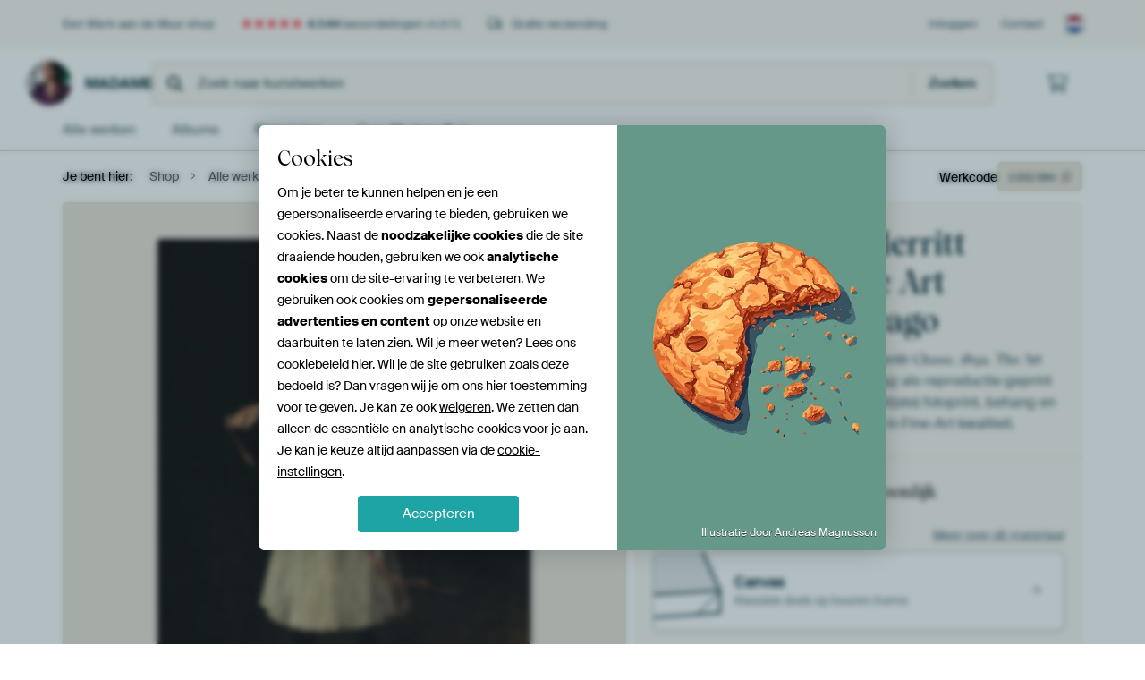

--- FILE ---
content_type: text/html; charset=utf-8
request_url: https://www.werkaandemuur.nl/nl/shopwerk/Alice-William-Merritt-Chase-1892-The-Art-Institute-of-Chicago/1032584/132?mediumId=1&size=80x115
body_size: 54128
content:
<!DOCTYPE html>
<html lang="nl-NL" data-locale="nl_NL">
  <head>
    <meta charset="utf-8">
    <meta http-equiv="X-UA-Compatible" content="IE=edge" />
    <meta name="theme-color" content="#ffffff" />
      <link href="https://static.ohmyprints.net/min/?g=defaultCss&amp;version=f01d8835346071c46b9217f84a971cad&amp;webp=1" rel="stylesheet"><link href="https://static.ohmyprints.net/img/sprite/icons.svg?version=cd0cf2bd2954fb6078403fb0345f88d8" id="icons-sprite" rel="preload" crossorigin="anonymous" as="fetch" >
<link href="https://static.ohmyprints.net/min/?f=css%2Fexternal%2Ffontawesome%2Fall.min.css&amp;version=42ef16fea222e07a8303af55b3a45faf&amp;webp=1" rel="preload" as="style" >
<link href="https://static.ohmyprints.net/min/?f=css%2Fwadm-fonts.css&amp;version=4b8d5982bb407cdf47b303b787b5e470&amp;webp=1" rel="preload" as="style" >
<link href="https://cdn-thumbs.ohmyprints.net/1/717635b6f225aee4dcc240f4d08bf8d4/817x600/dynamic-size/fit/e72d35a8e11b125b875a9628a3a4245aec4a289351b0d3c0ad87ce6b46ce0084.jpg" rel="preload" as="image" >
<link href="https://static.ohmyprints.net/min/?f=node_modules%2F%40pqina%2Fpintura%2Fpintura.css&amp;version=c4880910bb889795fc14a6818c9b3a5e&amp;webp=1" rel="stylesheet" >
<link href="https://static.ohmyprints.net/min/?f=css%2Fcomponents%2Ftabs.css&amp;version=a82d49642d20387511e1dfe212608e04&amp;webp=1" rel="stylesheet" >
<link href="https://static.ohmyprints.net/min/?f=css%2Fcomponents%2Fconfigurator.css&amp;version=90ca88dc837493ddd91f0e13c1412e57&amp;webp=1" rel="stylesheet" >
<link href="https://static.ohmyprints.net/min/?f=css%2Fcomponents%2Freviews-summary.css&amp;version=4baa04b46d4205f836b4b287d4d020b9&amp;webp=1" rel="stylesheet" >
<link href="https://static.ohmyprints.net/min/?f=css%2Fcomponents%2Ftoggle.css&amp;version=f0ef89a91b7d3ea1448fece16f162574&amp;webp=1" rel="stylesheet" >
<link href="https://static.ohmyprints.net/min/?f=css%2Fwadm-view-artwork.css&amp;version=10aa674a29551947dc82580b6d430bdf&amp;webp=1" rel="stylesheet" >
<link href="https://static.ohmyprints.net/min/?f=css%2Fpages%2Fpdp.css&amp;version=a54a4a390b8babc40322085ffe00058f&amp;webp=1" rel="stylesheet" >
<link href="https://static.ohmyprints.net/min/?f=css%2Fcomponents%2FslideEmbla.css&amp;version=9416f56e1e2189e72f2c0a4bc9a6f000&amp;webp=1" rel="stylesheet" >
<link href="https://static.ohmyprints.net/min/?f=css%2Felements%2Favatar.css&amp;version=9f9588d50883f564b399003aa42b59a1&amp;webp=1" rel="stylesheet" >
<link href="https://static.ohmyprints.net/min/?f=css%2Fcomponents%2Flinkcard.css&amp;version=23840ddb3159d42396ef044f674e0de2&amp;webp=1" rel="stylesheet" >
<link href="https://static.ohmyprints.net/min/?f=css%2Fexternal%2Feasyzoom.css&amp;version=dc33c505667317b840592de0464f10bc&amp;webp=1" rel="stylesheet" >
<link href="https://static.ohmyprints.net/min/?f=css%2Felements%2Ffooter.css&amp;version=14d855501934d5a64fa46466b9d36250&amp;webp=1" rel="stylesheet" >
<link href="https://static.ohmyprints.net/min/?f=css%2Felements%2Ffinder-dialog.css&amp;version=319d6557d227c92dd8a61a5ae6b5d4eb&amp;webp=1" rel="stylesheet" >
<link href="https://static.ohmyprints.net/min/?f=css%2Fwadm-fonts.css&amp;version=4b8d5982bb407cdf47b303b787b5e470&amp;webp=1" media="print" rel="stylesheet" >
<link href="https://static.ohmyprints.net/min/?f=css%2Fexternal%2Ffontawesome%2Fall.min.css&amp;version=42ef16fea222e07a8303af55b3a45faf&amp;webp=1" media="print" rel="stylesheet" >
<link href="https://static.ohmyprints.net/min/?f=css%2Fcomponents%2Fdialog.css&amp;version=dcde2285420f9aade2850dd5954b66a5&amp;webp=1" rel="stylesheet" >
<link href="https://static.ohmyprints.net/min/?f=css%2Fwadm-shop-flat.css&amp;version=f8ca82636855e761f337afc5fca7bfb5&amp;webp=1" rel="stylesheet" >      <script>
          const JS_VERSION_HASH = 'ee1dc7e57677b4dc965cfc6c1e8a32e1';
      </script>

      <script defer="defer" src="https://static.ohmyprints.net/js/wadm/wadm.pdp.js?version=ee1dc7e57677b4dc965cfc6c1e8a32e1"></script>
<script type="module" src="https://static.ohmyprints.net/js/wadm/module/pdp.grid.js?version=ee1dc7e57677b4dc965cfc6c1e8a32e1"></script>
<script type="module" src="https://static.ohmyprints.net/js/wadm/module/pdp.bento.artwork.js?version=ee1dc7e57677b4dc965cfc6c1e8a32e1"></script>
<script type="module" src="https://static.ohmyprints.net/js/wadm/module/pdp.artFrameGuarantee.js?version=ee1dc7e57677b4dc965cfc6c1e8a32e1"></script>
<script type="module" src="https://static.ohmyprints.net/js/wadm/module/tabs.js?version=ee1dc7e57677b4dc965cfc6c1e8a32e1"></script>
<script type="module" src="https://static.ohmyprints.net/js/wadm/module/pdp.configurator.js?version=ee1dc7e57677b4dc965cfc6c1e8a32e1"></script>
<script type="module" src="https://static.ohmyprints.net/js/wadm/module/slideEmbla.js?version=ee1dc7e57677b4dc965cfc6c1e8a32e1"></script>
<script type="module" src="https://static.ohmyprints.net/js/wadm/module/floatingCheckout.js?version=ee1dc7e57677b4dc965cfc6c1e8a32e1"></script>
<script type="module" src="https://static.ohmyprints.net/js/wadm/module/disableRightClick.js?version=ee1dc7e57677b4dc965cfc6c1e8a32e1"></script>
<script type="module" src="https://static.ohmyprints.net/js/wadm/module/jsReadmore.js?version=ee1dc7e57677b4dc965cfc6c1e8a32e1"></script>
<script type="module" src="https://static.ohmyprints.net/js/wadm/module/pdp.blocks.js?version=ee1dc7e57677b4dc965cfc6c1e8a32e1"></script>
<script type="module" src="https://static.ohmyprints.net/js/wadm/module/reviews.dialog.js?version=ee1dc7e57677b4dc965cfc6c1e8a32e1"></script>
<script defer="defer" src="https://static.ohmyprints.net/js/external/easyzoom.js?version=ee1dc7e57677b4dc965cfc6c1e8a32e1"></script>
<script defer="defer" src="https://static.ohmyprints.net/js/wadm/wadm.easyzoom.js?version=ee1dc7e57677b4dc965cfc6c1e8a32e1"></script>
<script type="module" src="https://static.ohmyprints.net/js/wadm/module/video.controller.updateSources.js?version=ee1dc7e57677b4dc965cfc6c1e8a32e1"></script>
<script type="module" src="https://static.ohmyprints.net/js/wadm/module/loading.html.js?version=ee1dc7e57677b4dc965cfc6c1e8a32e1"></script>
<script type="module" src="https://static.ohmyprints.net/js/wadm/module/dialog.artFinder.js?version=ee1dc7e57677b4dc965cfc6c1e8a32e1"></script>
<script type="module" src="https://static.ohmyprints.net/js/wadm/module/dialog.js?version=ee1dc7e57677b4dc965cfc6c1e8a32e1"></script>
<script defer="defer" src="https://static.ohmyprints.net/language/global_lang_nl_NL.js?version=5b678f226ad39defbe5dd57d76ad2c13"></script>
      <script>
          document.querySelectorAll('link[rel=stylesheet][media=print]').forEach(function(link) {
              if (link.sheet) {
                  link.media = 'all';
                  return;
              }

              link.onload = function() {
                  this.media = 'all';
              };
          });
      </script>
<title>Alice, William Merritt Chase, 1892, The Art Institute of Chicago van MadameRuiz op canvas, behang en meer</title><meta property="og:site_name" content="Werk aan de Muur" >
<meta property="og:type" content="product" >
<meta property="og:title" content="Alice, William Merritt Chase, 1892, The Art Institute of Chicago van MadameRuiz op canvas, behang en meer" >
<meta property="og:image" content="https://cdn-shares.ohmyprints.net/1032584/eJyVUbmu2zAQ%7CBcCr7MtXiJX6lO8KkWaBEEKHktLsXXEpGA7xvv3LG0EqQMQBHZmyN2ZfTDvMr5P7oisf7DrGMvAeiE537EBx%2BNQWG8UFXnZLoE0bChlzX3ThDjvy7BNPh%2BWYbqvl3Eu%2BTBjaUQDIhqbIka0qE1QAJisBuBCGe2Eb2qDG%7C3bxPvspjHs8%7CgbmzSWBmNw3ibTuWTBB2%7CAas41l9FJ54PWqG0AodA5YZLRouswIXBnMVoL4fBzPbKPHQvLtC55LPiluHBi%7CfcHK%7Ce1GnCXcl0uJ7b765ZZa9Yb%2B2eYqQ6eQFnWWvFnccZUOdm9xDQsVeOcx4hU5sHF5VozrFaI4QdQb0T483ZhvdqxJaWM5StRe36QxlbyhX17ypWAtzr5fyVthTWq9SZJ2TpEHUOQmicdOfgEUTeCU9L1ap5fzG4815xfMf2oNs746VaQfCwzNa04zbWVdSuf10JgrqZ%2Bbe48ljvroaURKcL3SGLBlWxB04MwYDjlbSKQ%2BkqwLW3fK0k7kkDHgTBAKzXBOumttS62JuqIQQsZOtDcOUVCgZ59%7CAHsOcr4.jpg" >
<meta name="description" content="Bestel Alice, William Merritt Chase, 1892, The Art Institute of Chicago als print. Kies zelf de maat en het materiaal. Snel geleverd, hoge kwaliteit." >
<meta property="og:description" content="Bestel Alice, William Merritt Chase, 1892, The Art Institute of Chicago als print. Kies zelf de maat en het materiaal. Snel geleverd, hoge kwaliteit." >
<meta property="og:price:amount" content="290" >
<meta property="og:price:currency" content="EUR" >
<meta property="og:availability" content="instock" >
<meta property="og:image:width" content="1200" >
<meta property="og:image:height" content="630" >
<meta name="twitter:card" content="photo" >
<meta property="og:url" content="https://www.werkaandemuur.nl/nl/shopwerk/Alice-William-Merritt-Chase-1892-The-Art-Institute-of-Chicago/1032584" >
<meta name="twitter:url" content="https://www.werkaandemuur.nl/nl/shopwerk/Alice-William-Merritt-Chase-1892-The-Art-Institute-of-Chicago/1032584" >
<meta name="twitter:title" content="Alice, William Merritt Chase, 1892, The Art Institute of Chicago van MadameRuiz op canvas, behang en meer" >
<meta name="twitter:image" content="https://cdn-shares.ohmyprints.net/1032584/eJyVUbmu2zAQ%7CBcCr7MtXiJX6lO8KkWaBEEKHktLsXXEpGA7xvv3LG0EqQMQBHZmyN2ZfTDvMr5P7oisf7DrGMvAeiE537EBx%2BNQWG8UFXnZLoE0bChlzX3ThDjvy7BNPh%2BWYbqvl3Eu%2BTBjaUQDIhqbIka0qE1QAJisBuBCGe2Eb2qDG%7C3bxPvspjHs8%7CgbmzSWBmNw3ibTuWTBB2%7CAas41l9FJ54PWqG0AodA5YZLRouswIXBnMVoL4fBzPbKPHQvLtC55LPiluHBi%7CfcHK%7Ce1GnCXcl0uJ7b765ZZa9Yb%2B2eYqQ6eQFnWWvFnccZUOdm9xDQsVeOcx4hU5sHF5VozrFaI4QdQb0T483ZhvdqxJaWM5StRe36QxlbyhX17ypWAtzr5fyVthTWq9SZJ2TpEHUOQmicdOfgEUTeCU9L1ap5fzG4815xfMf2oNs746VaQfCwzNa04zbWVdSuf10JgrqZ%2Bbe48ljvroaURKcL3SGLBlWxB04MwYDjlbSKQ%2BkqwLW3fK0k7kkDHgTBAKzXBOumttS62JuqIQQsZOtDcOUVCgZ59%7CAHsOcr4.jpg" >
    <meta name="viewport" content="width=device-width, user-scalable=no, minimum-scale=1.0, maximum-scale=1.0">

	
      <meta name="theme-color" media="(prefers-color-scheme: light)" content="#FCF8F2">
      <meta name="theme-color" media="(prefers-color-scheme: dark)" content="#002835">
      <link rel="icon" href="https://static.ohmyprints.net/favicon.svg" type="image/svg+xml">
      <link rel="shortcut icon" href="https://static.ohmyprints.net/favicon.ico" type="image/x-icon" />
      <link rel="apple-touch-icon" href="https://static.ohmyprints.net/apple-touch-icon.png">
      <link rel="mask-icon" href="https://static.ohmyprints.net/safari-pinned-tab.svg">

      <script> var global_path="";  var global_location="|index|132|nl|Alice-William-Merritt-Chase-1892-The-Art-Institute-of-Chicago";  global_location = global_location.split('|').join('/');  var global_ulang="";  var global_locale="nl_NL";  var global_usertype=0;  var global_site_section="shop";  var global_baseurl = "https://www.werkaandemuur.nl"; const global_static_cdn_baseurl = "https://static.ohmyprints.net/"; const global_static_baseurl = "https://static.ohmyprints.net/"; var global_currentdomain = "werkaandemuur.nl";</script>
<link rel="canonical" href="https://www.werkaandemuur.nl/nl/werk/Alice-William-Merritt-Chase-1892-The-Art-Institute-of-Chicago/1032584" />	  		  <script>window.dataLayer = window.dataLayer || [];window.dataLayer.push({"siteLocale":"nl_NL"});window.dataLayer.push({"siteLanguageCode":"nl"});window.dataLayer.push({"siteCountryCode":"NL"});window.dataLayer.push({"siteSection":"shop"});window.dataLayer.push({"pageType":"productDetail"});window.dataLayer.push({"ecommerce":null});window.dataLayer.push({"event":"view_item","ecommerce":{"items":[{"item_id":"NL1032584","item_name":"Alice, William Merritt Chase, 1892, The Art Institute of Chicago","quantity":1,"price":239.54}],"currency":"EUR","value":239.54}});window.dataLayer.push({"isSpider":true});</script>		  <script>
            const consentListeners = [];
            /**
             *   Called from GTM template to set callback to be executed when user consent is provided.
             *   @param {function} callback to execute on user consent
             */
            window.cookieConsentListner = (callback) => {
                consentListeners.push(callback);
            };
            </script>
			<!-- Google Tag Manager -->
			<script>(function(w,d,s,l,i){w[l]=w[l]||[];w[l].push({'gtm.start':
				new Date().getTime(),event:'gtm.js'});var f=d.getElementsByTagName(s)[0],
				j=d.createElement(s),dl=l!='dataLayer'?'&l='+l:'';j.async=true;j.src=
				'https://www.googletagmanager.com/gtm.js?id='+i+dl;f.parentNode.insertBefore(j,f);
			})(window,document,'script','dataLayer','GTM-5WTJM9Z');</script>
			<!-- End Google Tag Manager -->	        <script type="application/ld+json">[{"@context":"https:\/\/schema.org","@type":"WebSite","url":"https:\/\/www.werkaandemuur.nl","potentialAction":{"@type":"SearchAction","target":"https:\/\/www.werkaandemuur.nl\/nl\/Zoeken\/98\/search?query={search_term_string}","query-input":"required name=search_term_string"},"@id":"https:\/\/www.werkaandemuur.nl#webSite"},{"@context":"https:\/\/schema.org","@type":"Organization","name":"Werk aan de Muur","logo":{"@type":"ImageObject","url":"https:\/\/static.ohmyprints.net\/img\/wadm-logo.svg"},"legalName":"We Make It Work B.V.","email":"info@werkaandemuur.nl","url":"https:\/\/www.werkaandemuur.nl","address":{"@type":"PostalAddress","addressCountry":{"@type":"Country","name":"Nederland"},"addressRegion":"Noord-Holland","postalCode":"2031 AZ","streetAddress":"Bingerweg 8","addressLocality":"Haarlem"},"contactPoint":{"@type":"ContactPoint","telephone":"+31232052244","contactType":"customer service","hoursAvailable":"['Mo-Fri 09:00-15:00']","availableLanguage":[{"@type":"Language","name":"Dutch"},{"@type":"Language","name":"English"}],"areaServed":[{"@type":"Country","name":"Netherlands"},{"@type":"Country","name":"Belgium"},{"@type":"Country","name":"Luxembourg"}]},"sameAs":["https:\/\/www.instagram.com\/werkaandemuur\/","https:\/\/www.pinterest.com\/werkaandemuur\/","https:\/\/www.facebook.com\/WerkaandeMuur","https:\/\/x.com\/werkaandemuur","https:\/\/www.tiktok.com\/@werkaandemuur"],"@id":"https:\/\/www.werkaandemuur.nl#organization"},{"@context":"https:\/\/schema.org","@type":"WebPage","isPartOf":"https:\/\/www.werkaandemuur.nl#webSite","mainEntity":{"@type":"Product","name":"Alice, William Merritt Chase, 1892, The Art Institute of Chicago van MadameRuiz","description":"Koop dit werk als print op canvas, aluminium dibond, (ingelijste) fotoprint, behang en ArtFrame. Voor jou op maat geprint in Fine-Art kwaliteit.","image":[{"@type":"ImageObject","contentUrl":"https:\/\/cdn-thumbs.ohmyprints.net\/1\/717635b6f225aee4dcc240f4d08bf8d4\/817x600\/thumbnail\/fit.jpg"}],"width":{"@type":"QuantitativeValue","value":"80","unitText":"cm"},"height":{"@type":"QuantitativeValue","value":"115","unitText":"cm"},"brand":{"@type":"Brand","name":"Werk aan de Muur"},"category":"Huis en tuin > Decoratie > Kunst > Mensen > Vrouw","sku":"NL1032584M1S80x115","mpn":"NL1032584M1S80x115","offers":{"@type":"Offer","seller":"Werk aan de Muur \/ MadameRuiz","itemCondition":"https:\/\/schema.org\/NewCondition","availability":"https:\/\/schema.org\/InStock","priceCurrency":"EUR","shippingDetails":{"@type":"OfferShippingDetails","shippingRate":{"@type":"MonetaryAmount","currency":"EUR","value":0}},"url":"https:\/\/www.werkaandemuur.nl\/nl\/werk\/Alice-William-Merritt-Chase-1892-The-Art-Institute-of-Chicago\/1032584?mediumId=1&amp;size=80x115","price":290,"priceSpecification":[{"@type":"UnitPriceSpecification","priceCurrency":"EUR","price":290,"priceType":"https:\/\/schema.org\/ListPrice"}]},"@id":"https:\/\/www.werkaandemuur.nl\/product#1032584"},"breadcrumb":{"@type":"BreadcrumbList","itemListElement":[{"@type":"ListItem","name":"Shop","position":1,"item":"https:\/\/www.werkaandemuur.nl\/nl\/shop\/MadameRuiz\/125804"},{"@type":"ListItem","name":"Alle werken","position":2,"item":"https:\/\/www.werkaandemuur.nl\/nl\/shop-werken\/MadameRuiz\/125804"},{"@type":"ListItem","name":"Alice, William Merritt Chase, 1892, The Art Institute of Chicago","position":3,"item":"https:\/\/www.werkaandemuur.nl\/nl\/shopwerk\/Alice-William-Merritt-Chase-1892-The-Art-Institute-of-Chicago\/1032584\/132"}]},"@id":"https:\/\/www.werkaandemuur.nl#webPage"}]</script>  </head>
  <body class="shop nl  is-pdp">
    	  <!-- Google Tag Manager (noscript) -->
			<noscript><iframe src="https://www.googletagmanager.com/ns.html?id=GTM-5WTJM9Z" height="0" width="0" style="display:none;visibility:hidden"></iframe></noscript>
			<!-- End Google Tag Manager (noscript) -->  
  	<div class="container container-full header">
    
    
    
    <div class="trust">
        <div class="container">
            <div class="row">
                <div class="col-md-12">
                    <ul>
                        <li>Een Werk aan de Muur shop</li>
                        <li class="hidden-xs hidden-sm"><a href="https://www.werkaandemuur.nl/nl/hoe-werkt-werk-aan-de-muur/beoordelingen-werk-aan-de-muur-3057" class="nounderline"><i class="fa-solid fa-star"></i><i class="fa-solid fa-star"></i><i class="fa-solid fa-star"></i><i class="fa-solid fa-star"></i><i class="fa-solid fa-star"></i> <span class="review-total">4.544</span> beoordelingen <span class="review-score">(4,8/5)</span></a></li>
                        <li class="visible-xs visible-sm">
                            <a href="https://www.werkaandemuur.nl/nl/hoe-werkt-werk-aan-de-muur/beoordelingen-werk-aan-de-muur-3057" class="nounderline">
                            
                                
                                    
                                        <i class="fa-solid fa-star"></i><i class="fa-solid fa-star"></i><i class="fa-solid fa-star"></i><i class="fa-solid fa-star"></i><i class="fa-solid fa-star"></i> 4,8/5
                                    </a>
                        </li>
                        
                        <li><i class="hidden-xs fa-light fa-truck"></i> Gratis verzending</li>
                    </ul>
                    
                    <ul class="service hidden-xs">
                        
                        <li class="account"><a href="https://www.werkaandemuur.nl/nl/Inloggen/36" rel="nofollow" title="Inloggen">Inloggen</a></li>
                        
                        
                        
                        <li>
                            <a href="https://www.werkaandemuur.nl/nl/contact-ons-4412">Contact</a>
                        </li>
                        <li class="country">
                            <span class="country-NL" data-toggle="modal" data-target="#language-preference-modal"></span>
                        </li>
                    </ul>
                    
                </div>
            </div>
        </div>
    </div>
    <nav class="primary-navigation">
        <div class="main-nav">
            <div class="container">
                <div class="row">
                    <div class="col-md-12">
                        <ul>
                            <li class="icon subtitle menu visible-xs">
                                <label for="primary-menu">
                                    <i class="fas fa-bars"></i><span>Menu</span>
                                </label>
                            </li>
                            
                            
                            <li class="shop-logo">
                                <a href="https://www.werkaandemuur.nl/nl/shop/MadameRuiz/125804" title="MadameRuiz Shop">
                                    <img src="https://cdn-thumbs.ohmyprints.net/1/1cd1091fe517535b9cebd2eec84deb4f/275x275/thumbnail/crop.jpg" class="img-circle img-responsive" alt="MadameRuiz profielfoto">
                                    MadameRuiz
                                    
                                </a>
                            </li>
                            
                            
                            <li class="search hidden-xs">
                                
                    <form class="navbar-form navbar-left wadm-search wide" enctype="application/x-www-form-urlencoded" action="https://www.werkaandemuur.nl/index/523/nl/MadameRuiz/shop-search/125804" method="GET" role="search">
                        <div class="search-form">
                            <span class="fa fa-search"></span>
                            <input class="form-control search" value="" name="query" type="search" placeholder="Zoek naar kunstwerken">
                        </div>
                        <div class="actions">
                            <button type="submit" class="btn"><span class="fa fa-search"></span> <span class="helper-text">Zoeken</span></button>
                        </div>
                    </form>
				
                                
                            </li>
                            
                            <li class="trust thuiswinkel"><a href="https://www.thuiswinkel.org/leden/werk-aan-de-muur/certificaat" target="_blank" rel="nofollow noreferrer">Thuiswinkel Waarborg</a></li>
                            <li class="trust trustedshops"><a href="https://www.trustedshops.de/bewertung/info_XDB99B5D7D89F9610BA4D8111A7D6CFAC.html" target="_blank" rel="nofollow noreferrer">Trusted Shops</a></li>
                            
                            
                            
                            
                            
                            <li class="icon has-badge cart"><a href="https://www.werkaandemuur.nl/index/103/nl/Plaats-bestelling/user/orderStage/0" class="shoppingcart" title="Winkelmandje"><span class="fal fa-shopping-cart"></span></a></li>
                            
                        </ul>
                    </div>
                </div>

                
                <div class="row mobile-search visible-xs">
                    
                    <form class="navbar-form navbar-left wadm-search wide" enctype="application/x-www-form-urlencoded" action="https://www.werkaandemuur.nl/index/523/nl/MadameRuiz/shop-search/125804" method="GET" role="search">
                        <div class="search-form">
                            <span class="fa fa-search"></span>
                            <input class="form-control search" value="" name="query" type="search" placeholder="Zoek naar kunstwerken">
                        </div>
                        <div class="actions">
                            <button type="submit" class="btn"><span class="fa fa-search"></span> <span class="helper-text">Zoeken</span></button>
                        </div>
                    </form>
				
                    <a href="https://www.werkaandemuur.nl/nl/ArtFinder/671" class="search-artfinder search-artfinder--questions">
                        <i class="wadm-app-icon wadm-app-icon--artfinder">
                            <svg
    class="wadm-icon"
    preserveAspectRatio="xMinYMin meet"
    x="0"
    y="0"
             aria-hidden="true"     role="img"
>
        <use href="#general-artfinder"></use>
</svg>

                        </i>
                        <span>ArtFinder</span>
                    </a>
                    
                    <span class="search-artfinder search-artfinder--ai" data-dialog-role="open" data-dialog-target-id="artFinderDialog">
                        <i class="wadm-app-icon wadm-app-icon--artfinderAI">
                            <svg
    class="wadm-icon"
    preserveAspectRatio="xMinYMin meet"
    x="0"
    y="0"
             aria-hidden="true"     role="img"
>
        <use href="#general-ai-search"></use>
</svg>

                        </i>
                        <span>ArtFinder</span>
                    </span>
                    
                </div>
                
            </div>
        </div>
        <input type="checkbox" id="primary-menu">
        
        <div class="menu-nav loading">
            <label for="primary-menu" class="nav-close">
                <i class="fal fa-times"></i>
            </label>
            <div class="container">
                <div class="row">
                    <div class="col-md-12">
                        
                        
                        <ul>
                            <li class="visible-xs header"><span>MadameRuiz Shop</span></li>
                            <li><a href="https://www.werkaandemuur.nl/nl/shop-werken/MadameRuiz/125804">Alle werken</a></li>
                            
                            <li><a href="https://www.werkaandemuur.nl/index/136/nl/Albums/shop/125804">Albums</a></li>
                            
                            <li><a href="https://www.werkaandemuur.nl/nl/materialen-247914-u125804">Materialen</a></li>
                            <li><a href="https://www.werkaandemuur.nl/index/123/nl/Over/shop/125804">Over<span class="hidden-sm"> MadameRuiz</span></a></li>
                            
                        </ul>
                        
                        <ul class="service visible-xs">
                            <li>
                                <a href="https://www.werkaandemuur.nl/nl/contact-ons-4412">Contact</a>
                            </li>
                            
                            <li class="account"><a href="https://www.werkaandemuur.nl/nl/Inloggen/36" rel="nofollow" title="Inloggen">Inloggen</a></li>
                            
                            
                            
                        </ul>
                        <div class="partners visible-xs">
                            <p>Partners</p>
                            <ul>
                                <li class="thuiswinkel"><a href="https://www.thuiswinkel.org/leden/werk-aan-de-muur/certificaat" target="_blank"><span>Thuiswinkel Waarborg</span></a></li>
                                <li class="trustedshops"><a href="https://www.trustedshops.de/bewertung/info_XDB99B5D7D89F9610BA4D8111A7D6CFAC.html" target="_blank"><span>Trusted Shops</span></a></li>
                                <li class="vtwonen"><a href="https://www.werkaandemuur.nl/nl/weer-verliefd-make-overs-1598"><span>vtwonen</span></a></li>
                            </ul>
                        </div>
                    </div>
                </div>
            </div>
        </div>
        
        
        
        
    </nav>
</div>

<div class="menu-backdrop"></div>


<div class="container">
    <div class="row">
        <div class="col-sm-12">
            <div class="container container-full breadcrumb">
    <ol class="breadcrumb">
        <li class="hidden-xs">Je bent hier:</li>
        <li>
    <a href="https://www.werkaandemuur.nl/nl/shop/MadameRuiz/125804">
        <span>Shop</span>
    </a>
</li><li>
    <a href="https://www.werkaandemuur.nl/nl/shop-werken/MadameRuiz/125804">
        <span>Alle werken</span>
    </a>
</li><li>
    <a href="https://www.werkaandemuur.nl/nl/shopwerk/Alice-William-Merritt-Chase-1892-The-Art-Institute-of-Chicago/1032584/132">
        <span>Alice, William Merritt Chase, 1892, The Art Institute of Chicago</span>
    </a>
</li>
    </ol>
</div>
        </div>
    </div>
</div>


<div class="container the-artwork">
    
    <div class="pdp-grid-wrapper">
        <div class="pdp-configurator">
            <form class="configurator   "
                  id="configurator"
                  method="post"
                  autocomplete="off"
                  enctype="application/x-www-form-urlencoded"
                  action="https://www.werkaandemuur.nl/checkout/add-item"
            >
                <div class="configurator__header configurator__section">
                    
                    
                    
                    
                    
                    <h1 class="configurator__header-title">
                        <span class="configurator__header-title__artwork">
                            Alice, William Merritt Chase, 1892, The Art Institute of Chicago
                        </span>
                                            </h1>

                    
                    
                    <div class="configurator__header-description">
                        Koop dit schilderij <em>Alice, William Merritt Chase, 1892, The Art Institute of Chicago</em> van <a href="https://www.werkaandemuur.nl/nl/beeldmaker/MadameRuiz/125804">MadameRuiz</a> als reproductie geprint op canvas, aluminium dibond, (ingelijste) fotoprint, behang en ArtFrame. Voor jou op maat geprint in Fine-Art kwaliteit.
                    </div>

                                    </div>

                

<input type="hidden" value="1032584" name="artid" id="artid"/>
<input type="hidden" value="Y4Y9avzIMp8pIbwr2QstpK6kWhQxkJS3nctuJnb3IkU=" name="csrf" id="csrf"/>
<input type="hidden" name="inShop" value="125804" id="inShop">


<fieldset class="configurator__step configurator__section">
    <span class="configurator__step-title">
        <span>1</span>
        <span class="ab-test-a">Maak je kunstwerk persoonlijk</span>
        <span class="ab-test-b">Maak dit kunstwerk helemaal van jou</span>
    </span>
    <div class="configurator-option">
        
<dialog id="medium-dialog" class="dialog dialog--configurator-option dialog--configurator-medium" aria-hidden="true" tabindex="-1" inert>
    <div class="dialog__header">
        <button class="dialog__close-button" data-dialog-role="close" tabindex="-1" type="button">
                    <svg
        class="wadm-icon"
        preserveAspectRatio="xMinYMin meet"
        x="0"
        y="0"
                         aria-hidden="true"         role="img"
    >
                <use href="#general-times"></use>
    </svg>
 Sluiten
        </button>
        <h2 class="dialog__title">Kies jouw materiaal</h2>
    </div>
    <p class="dialog__subtitle dialog__paragraph">Van ArtFrame™ tot wandvullend behang. Kies jouw favoriet, en maak hem helemaal eigen.</p>

                    
        <input type="radio"
               name="setmedium"
               value="13"
               id="medium-13"
               class="form-label__related-input"
                
        />
        <label class="configurator-option__value form-label form-label--with-thumbnail-inline" for="medium-13" >
            <span data-sync-contents>
                        <svg
        class="wadm-icon wadm-icon--product-image"
        preserveAspectRatio="xMinYMin meet"
        x="0"
        y="0"
                         aria-hidden="true"         role="img"
    >
                <use href="#products-13"></use>
    </svg>

            </span>
            <span class="form-label__value" data-sync-contents>
                <span class="form-label__title">
                    ArtFrame™

                                                                <span class="form-label__upsell">Meest gekozen</span>
                                    </span>
                <span class="form-label__subtitle"><span class="ab-test-a">Modern alternatief voor canvas</span><span class="ab-test-b">Strak en modern, met een los doek dat je kunt wisselen</span></span>
            </span>
                        <span class="form-label__addendum form-label__addendum--pill form-label__addendum--current">Huidig</span>
        </label>
                    
        <input type="radio"
               name="setmedium"
               value="1"
               id="medium-1"
               class="form-label__related-input"
                checked="checked"
        />
        <label class="configurator-option__value form-label form-label--with-thumbnail-inline" for="medium-1" autofocus>
            <span data-sync-contents>
                        <svg
        class="wadm-icon wadm-icon--product-image"
        preserveAspectRatio="xMinYMin meet"
        x="0"
        y="0"
                         aria-hidden="true"         role="img"
    >
                <use href="#products-1"></use>
    </svg>

            </span>
            <span class="form-label__value" data-sync-contents>
                <span class="form-label__title">
                    Canvas

                                                        </span>
                <span class="form-label__subtitle"><span class="ab-test-a">Klassiek doek op houten frame</span><span class="ab-test-b">Warm en tijdloos, gespannen op een houten frame</span></span>
            </span>
                        <span class="form-label__addendum form-label__addendum--pill form-label__addendum--current">Huidig</span>
        </label>
                    
        <input type="radio"
               name="setmedium"
               value="3"
               id="medium-3"
               class="form-label__related-input"
                
        />
        <label class="configurator-option__value form-label form-label--with-thumbnail-inline" for="medium-3" >
            <span data-sync-contents>
                        <svg
        class="wadm-icon wadm-icon--product-image"
        preserveAspectRatio="xMinYMin meet"
        x="0"
        y="0"
                         aria-hidden="true"         role="img"
    >
                <use href="#products-3"></use>
    </svg>

            </span>
            <span class="form-label__value" data-sync-contents>
                <span class="form-label__title">
                    Fotoprint

                                                        </span>
                <span class="form-label__subtitle"><span class="ab-test-a">Hoogwaardige print met of zonder lijst</span><span class="ab-test-b">Verfijnde print, met of zonder lijst</span></span>
            </span>
                        <span class="form-label__addendum form-label__addendum--pill form-label__addendum--current">Huidig</span>
        </label>
                    
        <input type="radio"
               name="setmedium"
               value="11"
               id="medium-11"
               class="form-label__related-input"
                
        />
        <label class="configurator-option__value form-label form-label--with-thumbnail-inline" for="medium-11" >
            <span data-sync-contents>
                        <svg
        class="wadm-icon wadm-icon--product-image"
        preserveAspectRatio="xMinYMin meet"
        x="0"
        y="0"
                         aria-hidden="true"         role="img"
    >
                <use href="#products-11"></use>
    </svg>

            </span>
            <span class="form-label__value" data-sync-contents>
                <span class="form-label__title">
                    HD Metal

                                                        </span>
                <span class="form-label__subtitle"><span class="ab-test-a">Ultra-scherpe print op aluminium</span><span class="ab-test-b">Intense kleuren en scherpe details</span></span>
            </span>
                        <span class="form-label__addendum form-label__addendum--pill form-label__addendum--current">Huidig</span>
        </label>
                    
        <input type="radio"
               name="setmedium"
               value="4"
               id="medium-4"
               class="form-label__related-input"
                
        />
        <label class="configurator-option__value form-label form-label--with-thumbnail-inline" for="medium-4" >
            <span data-sync-contents>
                        <svg
        class="wadm-icon wadm-icon--product-image"
        preserveAspectRatio="xMinYMin meet"
        x="0"
        y="0"
                         aria-hidden="true"         role="img"
    >
                <use href="#products-4"></use>
    </svg>

            </span>
            <span class="form-label__value" data-sync-contents>
                <span class="form-label__title">
                    Aluminium

                                                        </span>
                <span class="form-label__subtitle"><span class="ab-test-a">Strak dibond paneel</span><span class="ab-test-b">Strak en minimalistisch</span></span>
            </span>
                        <span class="form-label__addendum form-label__addendum--pill form-label__addendum--current">Huidig</span>
        </label>
                    
        <input type="radio"
               name="setmedium"
               value="15"
               id="medium-15"
               class="form-label__related-input"
                
        />
        <label class="configurator-option__value form-label form-label--with-thumbnail-inline" for="medium-15" >
            <span data-sync-contents>
                        <svg
        class="wadm-icon wadm-icon--product-image"
        preserveAspectRatio="xMinYMin meet"
        x="0"
        y="0"
                         aria-hidden="true"         role="img"
    >
                <use href="#products-15"></use>
    </svg>

            </span>
            <span class="form-label__value" data-sync-contents>
                <span class="form-label__title">
                    Acrylglas

                                                        </span>
                <span class="form-label__subtitle"><span class="ab-test-a">Helder en modern</span><span class="ab-test-b">Diepe kleuren met een glanzende afwerking</span></span>
            </span>
                        <span class="form-label__addendum form-label__addendum--pill form-label__addendum--current">Huidig</span>
        </label>
                    
        <input type="radio"
               name="setmedium"
               value="12"
               id="medium-12"
               class="form-label__related-input"
                
        />
        <label class="configurator-option__value form-label form-label--with-thumbnail-inline" for="medium-12" >
            <span data-sync-contents>
                        <svg
        class="wadm-icon wadm-icon--product-image"
        preserveAspectRatio="xMinYMin meet"
        x="0"
        y="0"
                         aria-hidden="true"         role="img"
    >
                <use href="#products-12"></use>
    </svg>

            </span>
            <span class="form-label__value" data-sync-contents>
                <span class="form-label__title">
                    Behang (in banen)

                                                        </span>
                <span class="form-label__subtitle"><span class="ab-test-a">Muurbedekking op maat</span><span class="ab-test-b">Eén doorlopend beeld, perfect op maat</span></span>
            </span>
                        <span class="form-label__addendum form-label__addendum--pill form-label__addendum--current">Huidig</span>
        </label>
                    
        <input type="radio"
               name="setmedium"
               value="17"
               id="medium-17"
               class="form-label__related-input"
                
        />
        <label class="configurator-option__value form-label form-label--with-thumbnail-inline" for="medium-17" >
            <span data-sync-contents>
                        <svg
        class="wadm-icon wadm-icon--product-image"
        preserveAspectRatio="xMinYMin meet"
        x="0"
        y="0"
                         aria-hidden="true"         role="img"
    >
                <use href="#products-17"></use>
    </svg>

            </span>
            <span class="form-label__value" data-sync-contents>
                <span class="form-label__title">
                    Ronde print

                                                        </span>
                <span class="form-label__subtitle"><span class="ab-test-a">Hoogwaardige ronde print</span><span class="ab-test-b">Ronde vorm met een speels karakter</span></span>
            </span>
                        <span class="form-label__addendum form-label__addendum--pill form-label__addendum--current">Huidig</span>
        </label>
    
    <div class="dialog__scroll">
    <div class="dialog__scroll-element">
        <span><i></i></span>
        Meer opties beschikbaar
    </div>
</div>
</dialog>

        <span class="configurator-option__title"><span class="ab-test-a">Materiaal</span><span class="ab-test-b">Kies de uitvoering</span></span>
        <span class="configurator-option__infolink ">
            <a class="link link--secondary" href="#block-material-info"><span class="ab-test-a">Meer over dit materiaal</span><span class="ab-test-b">Meer over deze uitvoering</span></a>
        </span>

        <button class="configurator-option__value form-label form-label--with-thumbnail-inline"
                type="button"
                data-dialog-role="open"
                data-dialog-target-id="medium-dialog"
        >
            <span data-sync-contents>
                        <svg
        class="wadm-icon wadm-icon--product-image"
        preserveAspectRatio="xMinYMin meet"
        x="0"
        y="0"
                         aria-hidden="true"         role="img"
    >
                <use href="#products-1"></use>
    </svg>

            </span>
            <span class="form-label__value" data-sync-contents>
                <span class="form-label__title">Canvas</span>
                <span class="form-label__subtitle"><span class="ab-test-a">Klassiek doek op houten frame</span><span class="ab-test-b">Warm en tijdloos, gespannen op een houten frame</span></span>
            </span>
            <span class="form-label__addendum">
                        <svg
        class="wadm-icon"
        preserveAspectRatio="xMinYMin meet"
        x="0"
        y="0"
                         aria-hidden="true"         role="img"
    >
                <use href="#general-arrow-right"></use>
    </svg>

            </span>
        </button>
    </div>
</fieldset>



<div class="configurator__sections-wrapper">
    <fieldset class="configurator__step configurator__section configurator__section--seamless">
        <div class="configurator-option">
            
<dialog id="size-dialog" class="dialog dialog--configurator-option dialog--configurator-size" aria-hidden="true" tabindex="-1" inert>
    <div class="tabs">
        <div class="tabs__window">
            <div class="tabs__panel tabs__panel--active tabs__panel--pick-size">
                <div class="dialog__header">
                    <button class="dialog__close-button" data-dialog-role="close" type="button" tabindex="-1" type="button">
                                <svg
        class="wadm-icon"
        preserveAspectRatio="xMinYMin meet"
        x="0"
        y="0"
                         aria-hidden="true"         role="img"
    >
                <use href="#general-times"></use>
    </svg>
 Sluiten
                    </button>
                    <h2 class="dialog__title">Kies jouw afmeting</h2>
                </div>

                <p class="dialog__subtitle dialog__paragraph">Van een kleine lijst, tot een statement piece. Kies wat past bij jouw interieur!</p>

                                    <div class="form-toggle">
                        <input type="radio" name="size-type" id="size-type__preset" checked="checked">
                        <label class="form-label" for="size-type__preset" tabindex="10"
                               data-tab-target=".tabs__panel--preset-size">
                                    <svg
        class="wadm-icon"
        preserveAspectRatio="xMinYMin meet"
        x="0"
        y="0"
                         aria-hidden="true"         role="img"
    >
                <use href="#general-list"></use>
    </svg>

                            Kies jouw maat
                        </label>
                        <input type="radio" name="size-type" id="size-type__custom">
                        <label class="form-label" for="size-type__custom" tabindex="11"
                               data-tab-target=".tabs__panel--custom-size">
                                    <svg
        class="wadm-icon"
        preserveAspectRatio="xMinYMin meet"
        x="0"
        y="0"
                         aria-hidden="true"         role="img"
    >
                <use href="#configurator-scissors"></use>
    </svg>

                            Eigen afmeting
                        </label>
                    </div>
                
                <div class="tabs">
                    <div class="tabs__window">
                        
                        
                                                    <div class="tabs__panel tabs__panel--active tabs__panel--preset-size">
                                

    <h3 class="dialog__title">Kies jouw maat</h3>
    <div class="callout callout--open callout--limited-sizes-available hidden" aria-hidden="true">
                <svg
        class="wadm-icon callout__icon"
        preserveAspectRatio="xMinYMin meet"
        x="0"
        y="0"
                         aria-hidden="true"         role="img"
    >
                <use href="#general-info-circle"></use>
    </svg>

        Niet alle maten zijn beschikbaar bij jouw keuze. Probeer een ander formaat of lijsttype voor meer opties.
    </div>
                
<input type="radio"
       name="formatid"
       id="formatid-25x35"
       value="25x35"
       class="form-label__related-input"
        
        
        
        
/>

<label class="form-label" for="formatid-25x35" >
    <span class="form-label__value form-label__value--row form-label__value--size" data-sync-contents>
                    25 x 35 cm <span>25 cm breedte, 35 cm hoogte</span>
            </span>
        <span class="form-label__addendum form-label__addendum--pill form-label__addendum--current">Huidig</span>
</label>

            
<input type="radio"
       name="formatid"
       id="formatid-35x50"
       value="35x50"
       class="form-label__related-input"
        
        
        
        
/>

<label class="form-label" for="formatid-35x50" >
    <span class="form-label__value form-label__value--row form-label__value--size" data-sync-contents>
                    35 x 50 cm <span>35 cm breedte, 50 cm hoogte</span>
            </span>
        <span class="form-label__addendum form-label__addendum--pill form-label__addendum--current">Huidig</span>
</label>

            
<input type="radio"
       name="formatid"
       id="formatid-45x65"
       value="45x65"
       class="form-label__related-input"
        
        
        
        
/>

<label class="form-label" for="formatid-45x65" >
    <span class="form-label__value form-label__value--row form-label__value--size" data-sync-contents>
                    45 x 65 cm <span>45 cm breedte, 65 cm hoogte</span>
            </span>
        <span class="form-label__addendum form-label__addendum--pill form-label__addendum--current">Huidig</span>
</label>

            
<input type="radio"
       name="formatid"
       id="formatid-50x70"
       value="50x70"
       class="form-label__related-input"
        
        
        
        
/>

<label class="form-label" for="formatid-50x70" >
    <span class="form-label__value form-label__value--row form-label__value--size" data-sync-contents>
                    50 x 70 cm <span>50 cm breedte, 70 cm hoogte</span>
            </span>
        <span class="form-label__addendum form-label__addendum--pill form-label__addendum--current">Huidig</span>
</label>

            
<input type="radio"
       name="formatid"
       id="formatid-55x80"
       value="55x80"
       class="form-label__related-input"
        
        
        
        
/>

<label class="form-label" for="formatid-55x80" >
    <span class="form-label__value form-label__value--row form-label__value--size" data-sync-contents>
                    55 x 80 cm <span>55 cm breedte, 80 cm hoogte</span>
            </span>
        <span class="form-label__addendum form-label__addendum--pill form-label__addendum--current">Huidig</span>
</label>

            
<input type="radio"
       name="formatid"
       id="formatid-60x85"
       value="60x85"
       class="form-label__related-input"
        
        
        
        
/>

<label class="form-label" for="formatid-60x85" >
    <span class="form-label__value form-label__value--row form-label__value--size" data-sync-contents>
                    60 x 85 cm <span>60 cm breedte, 85 cm hoogte</span>
            </span>
        <span class="form-label__addendum form-label__addendum--pill form-label__addendum--current">Huidig</span>
</label>

            
<input type="radio"
       name="formatid"
       id="formatid-65x95"
       value="65x95"
       class="form-label__related-input"
        
        
        
        
/>

<label class="form-label" for="formatid-65x95" >
    <span class="form-label__value form-label__value--row form-label__value--size" data-sync-contents>
                    65 x 95 cm <span>65 cm breedte, 95 cm hoogte</span>
            </span>
        <span class="form-label__addendum form-label__addendum--pill form-label__addendum--current">Huidig</span>
</label>

            
<input type="radio"
       name="formatid"
       id="formatid-70x100"
       value="70x100"
       class="form-label__related-input"
        
        
        
        
/>

<label class="form-label" for="formatid-70x100" >
    <span class="form-label__value form-label__value--row form-label__value--size" data-sync-contents>
                    70 x 100 cm <span>70 cm breedte, 100 cm hoogte</span>
            </span>
        <span class="form-label__addendum form-label__addendum--pill form-label__addendum--current">Huidig</span>
</label>

            
<input type="radio"
       name="formatid"
       id="formatid-75x110"
       value="75x110"
       class="form-label__related-input"
        
        
        
        
/>

<label class="form-label" for="formatid-75x110" >
    <span class="form-label__value form-label__value--row form-label__value--size" data-sync-contents>
                    75 x 110 cm <span>75 cm breedte, 110 cm hoogte</span>
            </span>
        <span class="form-label__addendum form-label__addendum--pill form-label__addendum--current">Huidig</span>
</label>

                    
<input type="radio"
       name="formatid"
       id="formatid-80x115"
       value="80x115"
       class="form-label__related-input"
        
        checked="checked"
        
        data-print-aspect-ratio="0.69565217391304"
/>

<label class="form-label" for="formatid-80x115" autofocus>
    <span class="form-label__value form-label__value--row form-label__value--size" data-sync-contents>
                    80 x 115 cm <span>80 cm breedte, 115 cm hoogte</span>
            </span>
        <span class="form-label__addendum form-label__addendum--pill form-label__addendum--current">Huidig</span>
</label>

            
<input type="radio"
       name="formatid"
       id="formatid-85x120"
       value="85x120"
       class="form-label__related-input"
        
        
        
        
/>

<label class="form-label" for="formatid-85x120" >
    <span class="form-label__value form-label__value--row form-label__value--size" data-sync-contents>
                    85 x 120 cm <span>85 cm breedte, 120 cm hoogte</span>
            </span>
        <span class="form-label__addendum form-label__addendum--pill form-label__addendum--current">Huidig</span>
</label>

            
<input type="radio"
       name="formatid"
       id="formatid-90x130"
       value="90x130"
       class="form-label__related-input"
        
        
        
        
/>

<label class="form-label" for="formatid-90x130" >
    <span class="form-label__value form-label__value--row form-label__value--size" data-sync-contents>
                    90 x 130 cm <span>90 cm breedte, 130 cm hoogte</span>
            </span>
        <span class="form-label__addendum form-label__addendum--pill form-label__addendum--current">Huidig</span>
</label>

            
<input type="radio"
       name="formatid"
       id="formatid-95x135"
       value="95x135"
       class="form-label__related-input"
        
        
        
        
/>

<label class="form-label" for="formatid-95x135" >
    <span class="form-label__value form-label__value--row form-label__value--size" data-sync-contents>
                    95 x 135 cm <span>95 cm breedte, 135 cm hoogte</span>
            </span>
        <span class="form-label__addendum form-label__addendum--pill form-label__addendum--current">Huidig</span>
</label>

            
<input type="radio"
       name="formatid"
       id="formatid-100x145"
       value="100x145"
       class="form-label__related-input"
        data-incompatible-options="&#x7B;&quot;1&quot;&#x3A;&#x7B;&quot;2&quot;&#x3A;&#x5B;1,6&#x5D;&#x7D;&#x7D;"
        
        
        
/>

<label class="form-label" for="formatid-100x145" >
    <span class="form-label__value form-label__value--row form-label__value--size" data-sync-contents>
                    100 x 145 cm <span>100 cm breedte, 145 cm hoogte</span>
            </span>
        <span class="form-label__addendum form-label__addendum--pill form-label__addendum--current">Huidig</span>
</label>

            
<input type="radio"
       name="formatid"
       id="formatid-105x150"
       value="105x150"
       class="form-label__related-input"
        
        
        
        
/>

<label class="form-label" for="formatid-105x150" >
    <span class="form-label__value form-label__value--row form-label__value--size" data-sync-contents>
                    105 x 150 cm <span>105 cm breedte, 150 cm hoogte</span>
            </span>
        <span class="form-label__addendum form-label__addendum--pill form-label__addendum--current">Huidig</span>
</label>

            
<input type="radio"
       name="formatid"
       id="formatid-110x160"
       value="110x160"
       class="form-label__related-input"
        
        
        
        
/>

<label class="form-label" for="formatid-110x160" >
    <span class="form-label__value form-label__value--row form-label__value--size" data-sync-contents>
                    110 x 160 cm <span>110 cm breedte, 160 cm hoogte</span>
            </span>
        <span class="form-label__addendum form-label__addendum--pill form-label__addendum--current">Huidig</span>
</label>

            
<input type="radio"
       name="formatid"
       id="formatid-120x170"
       value="120x170"
       class="form-label__related-input"
        
        
        
        
/>

<label class="form-label" for="formatid-120x170" >
    <span class="form-label__value form-label__value--row form-label__value--size" data-sync-contents>
                    120 x 170 cm <span>120 cm breedte, 170 cm hoogte</span>
            </span>
        <span class="form-label__addendum form-label__addendum--pill form-label__addendum--current">Huidig</span>
</label>

            
<input type="radio"
       name="formatid"
       id="formatid-125x180"
       value="125x180"
       class="form-label__related-input"
        
        
        
        
/>

<label class="form-label" for="formatid-125x180" >
    <span class="form-label__value form-label__value--row form-label__value--size" data-sync-contents>
                    125 x 180 cm <span>125 cm breedte, 180 cm hoogte</span>
            </span>
        <span class="form-label__addendum form-label__addendum--pill form-label__addendum--current">Huidig</span>
</label>

            
<input type="radio"
       name="formatid"
       id="formatid-140x200"
       value="140x200"
       class="form-label__related-input"
        data-incompatible-options="&#x7B;&quot;1&quot;&#x3A;&#x7B;&quot;2&quot;&#x3A;&#x5B;1,6&#x5D;&#x7D;&#x7D;"
        
        
        
/>

<label class="form-label" for="formatid-140x200" >
    <span class="form-label__value form-label__value--row form-label__value--size" data-sync-contents>
                    140 x 200 cm <span>140 cm breedte, 200 cm hoogte</span>
            </span>
        <span class="form-label__addendum form-label__addendum--pill form-label__addendum--current">Huidig</span>
</label>

    


                                                                    <div class="dialog__footer dialog__footer--single-column">
                                        <label class="link link--secondary" data-tab-target=".tabs__panel--custom-size" for="size-type__custom">
                                                    <svg
        class="wadm-icon"
        preserveAspectRatio="xMinYMin meet"
        x="0"
        y="0"
                         aria-hidden="true"         role="img"
    >
                <use href="#configurator-scissors"></use>
    </svg>

                                            Of kies toch je eigen maat
                                        </label>
                                    </div>
                                                            </div>
                                                                            <div class="tabs__panel tabs__panel--custom-size">
                                <h3 class="dialog__title">Kies je eigen afmeting</h3>
                                <p class="dialog__paragraph">Op zoek naar een andere maat? Vul hieronder jouw gewenste afmetingen in.</p>

                                <div class="configurator-option__wrapper">
                                    <div class="configurator-option configurator-option--form-input">
                                        <label for="size-width" class="configurator-option__title">Breedte</label>

                                        <div class="configurator-option__value" data-unit="cm">
                                            <input id="size-width"
                                                   type="text"
                                                   class="form-label form-label--input"
                                                   value="80"
                                                   inputmode="numeric"
                                                   maxlength="4"
                                            />
                                        </div>
                                    </div>

                                            <svg
        class="wadm-icon wadm-icon--hidden-mobile wadm-icon--adjust-size-times"
        preserveAspectRatio="xMinYMin meet"
        x="0"
        y="0"
                         aria-hidden="true"         role="img"
    >
                <use href="#general-times"></use>
    </svg>


                                    <div class="configurator-option configurator-option--form-input">
                                        <label for="size-height" class="configurator-option__title">Hoogte</label>

                                        <div class="configurator-option__value" data-unit="cm">
                                            <input id="size-height"
                                                   type="text"
                                                   class="form-label form-label--input"
                                                   value="115"
                                                   inputmode="numeric"
                                                   maxlength="4"
                                            />
                                        </div>
                                    </div>
                                </div>

                                <div class="callout callout--open callout--custom-size-adjusted hidden" aria-hidden="true">
                                            <svg
        class="wadm-icon callout__icon"
        preserveAspectRatio="xMinYMin meet"
        x="0"
        y="0"
                         aria-hidden="true"         role="img"
    >
                <use href="#general-info-circle"></use>
    </svg>

                                    De maat is aangepast naar een bestaande maat.
                                </div>

                                                                    <div class="configurator-option">
                                        <div class="form-checkbox">
                                            <input type="checkbox" id="keep-aspect">
                                            <label class="" for="keep-aspect" tabindex="15">
                                                <span class="form-checkbox__title">Verhoudingen gelijk houden</span>
                                                <span class="form-checkbox__subtitle">Houd de verhouding tussen breedte en hoogte gelijk aan de verhoudingen van het kunstwerk.</span>
                                            </label>
                                        </div>
                                    </div>
                                
                                <div class="tabs__panel--custom-size__price">
                                    Prijs

                                    <div class="configurator-summary__price product-price">
    <span class="product-price__current product-price__current--no-discount">290,-</span>
    <span class="discount-percentage">- <span></span> %</span>
    <div class="product-price__in3">
        Of betaal 3x 96,66 via Klarna
    </div>
</div>
                                </div>

                                <div class="callout">
                                            <svg
        class="wadm-icon callout__icon"
        preserveAspectRatio="xMinYMin meet"
        x="0"
        y="0"
                         aria-hidden="true"         role="img"
    >
                <use href="#general-info-circle"></use>
    </svg>

                                    In de volgende stap kun je de uitsnede aanpassen.
                                </div>

                                <div class="dialog__footer dialog__footer--single-column-right">
                                    <button class="button button--regular-dark"
                                            type="submit"                                             data-tab-target=".tabs__panel--crop"
                                            disabled="disabled"
                                            name="confirm-custom-size"
                                    >
                                        Afmeting kiezen
                                    </button>
                                </div>

                                
                                <input class="custom-size-input hidden"
                                       type="radio"
                                       name="formatid"
                                       value="80x115"
                                       
                                       
                                       
                                />
                            </div>
                                            </div>
                </div>
            </div>
            <div class="tabs__panel tabs__panel--crop">
                <div class="dialog__header">
                    <span class="dialog__back-button" data-tab-target=".tabs__panel--pick-size">
                                <svg
        class="wadm-icon"
        preserveAspectRatio="xMinYMin meet"
        x="0"
        y="0"
                         aria-hidden="true"         role="img"
    >
                <use href="#general-arrow-left"></use>
    </svg>

                        Terug
                    </span>
                    <button class="dialog__close-button" data-dialog-role="close" tabindex="-1" type="button">
                                <svg
        class="wadm-icon"
        preserveAspectRatio="xMinYMin meet"
        x="0"
        y="0"
                         aria-hidden="true"         role="img"
    >
                <use href="#general-times"></use>
    </svg>
 Sluiten
                    </button>
                </div>
                <h2 class="dialog__title">Maak een uitsnede</h2>
                <p class="dialog__subtitle dialog__paragraph">
                    Zodat het mooiste stukje straks precies aan jouw muur hangt.
                </p>
                <div class="configurator__doka"
                     data-image-src="https://cdn-thumbs.ohmyprints.net/1/717635b6f225aee4dcc240f4d08bf8d4/1000x1000/thumbnail/fit.jpg"
                ></div>
                <div class="dialog__footer dialog__footer--two-columns">
                    <button class="button button--outline button--slim"
                            type="button"
                            data-tab-target=".tabs__panel--pick-size"
                    >
                        Maat aanpassen
                    </button>
                    <button class="button button--regular-dark" type="submit" name="confirm-crop">
                        Uitsnede opslaan
                    </button>
                </div>
            </div>
        </div>
    </div>

    <div class="dialog__scroll">
    <div class="dialog__scroll-element">
        <span><i></i></span>
        Meer opties beschikbaar
    </div>
</div>
</dialog>

            <span class="configurator-option__title">
                <span class="ab-test-a">Afmeting</span><span class="ab-test-b">Kies een formaat dat past bij jou</span>

                            </span>
            <span class="configurator-option__infolink">
                <button type="button" class="link link--secondary dynamic-modal"
                                    data-toggle="modal"
                      data-target="#materialSizeModal"
                      data-href="https://www.werkaandemuur.nl/craft/modal?blockId=139651&amp;modalId=materialSizeModal&amp;checksum=e938f1fff826172f02b0ff4cec91d082d36c6a7370f3a1214d07d29e1ec34db3"
                >
                <span class="ab-test-a">Zo kies je de perfecte maat</span><span class="ab-test-b">Maat keuzehulp</span>
                </button>
            </span>

            <div class="configurator-option__value form-label-stacked configurator-option__value--size-selectors">
                                    <label class="configurator-option__value form-label configurator-option__value--preset-size"
                           data-dialog-role="open"
                           data-dialog-target-id="size-dialog"
                           data-tab-target=".tabs__panel--pick-size, .tabs__panel--preset-size"
                           for="size-type__preset"
                    >
                        
<span class="form-label__value form-label__value--row form-label__value--size" data-sync-contents>
            80 x 115
        <span>80 cm breedte, 115 cm hoogte</span>
    </span>
<span class="form-label__addendum">
            <svg
        class="wadm-icon"
        preserveAspectRatio="xMinYMin meet"
        x="0"
        y="0"
                         aria-hidden="true"         role="img"
    >
                <use href="#general-arrow-right"></use>
    </svg>

</span>
                    </label>
                
                                    <label class="configurator-option__value form-label configurator-option__value--custom-size form-label--hidden"
                           data-dialog-role="open"
                           data-dialog-target-id="size-dialog"
                           data-tab-target=".tabs__panel--pick-size, .tabs__panel--custom-size"
                           for="size-type__custom"
                    >
                        
<span class="form-label__value form-label__value--row form-label__value--size" data-sync-contents>
            80 x 115
        <span>80 cm breedte, 115 cm hoogte</span>
    </span>
<span class="form-label__addendum">
            <svg
        class="wadm-icon"
        preserveAspectRatio="xMinYMin meet"
        x="0"
        y="0"
                         aria-hidden="true"         role="img"
    >
                <use href="#general-arrow-right"></use>
    </svg>

</span>
                    </label>
                
                <label class="form-label form-label--light-blue configurator-option__value--crop form-label--hidden"
                       data-dialog-role="open"
                       data-dialog-target-id="size-dialog"
                       data-tab-target=".tabs__panel--crop"
                >
                    <span class="form-label__value form-label__value--row">
                                <svg
        class="wadm-icon"
        preserveAspectRatio="xMinYMin meet"
        x="0"
        y="0"
                         aria-hidden="true"         role="img"
    >
                <use href="#configurator-crop-square"></use>
    </svg>

                        Pas uitsnede aan
                    </span>
                    <span class="form-label__addendum">
                                <svg
        class="wadm-icon"
        preserveAspectRatio="xMinYMin meet"
        x="0"
        y="0"
                         aria-hidden="true"         role="img"
    >
                <use href="#general-arrow-right"></use>
    </svg>

                    </span>
                </label>
            </div>

                            <label class="configurator-option__tip configurator-option__tip--clickable configurator-option__tip--custom-size"
                       data-dialog-role="open"
                       data-dialog-target-id="size-dialog"
                       data-tab-target=".tabs__panel--custom-size"
                       for="size-type__custom"
                >
                            <svg
        class="wadm-icon"
        preserveAspectRatio="xMinYMin meet"
        x="0"
        y="0"
                         aria-hidden="true"         role="img"
    >
                <use href="#configurator-scissors"></use>
    </svg>

                    <strong>Andere maat nodig?</strong> Geef je eigen afmetingen op!
                </label>
            
            
                                                                                                            
                                                                                                                                                                                                                                                        </div>
    </fieldset>

                                                                            
                                                                                                                                        
                                                                                                                                        
                                                                                                                
                                                                
                                                                                                                                                        
        


        <fieldset class="configurator__step configurator__section configurator__section--seamless">
        <div class="configurator-option">
            <span class="configurator-option__title">Voor binnen of buiten?</span>
            <div class="configurator-option__value form-toggle">
                <input type="radio"
                       name="canvas-frame-location"
                       id="canvas-frame-location-indoor"
                        checked="checked"
                       data-toggle-target="[data-toggle-identifier='location-dependent-options']"
                       data-toggle-value="indoor"
                >
                <label class="form-label"
                       for="canvas-frame-location-indoor"
                >
                            <svg
        class="wadm-icon"
        preserveAspectRatio="xMinYMin meet"
        x="0"
        y="0"
                         aria-hidden="true"         role="img"
    >
                <use href="#configurator-house"></use>
    </svg>

                    Binnen
                </label>
                <input type="radio"
                       name="canvas-frame-location"
                       id="canvas-frame-location-outdoor"
                        
                       data-toggle-target="[data-toggle-identifier='location-dependent-options']"
                       data-toggle-value="outdoor"
                >
                <label class="form-label"
                       for="canvas-frame-location-outdoor">
                            <svg
        class="wadm-icon"
        preserveAspectRatio="xMinYMin meet"
        x="0"
        y="0"
                         aria-hidden="true"         role="img"
    >
                <use href="#configurator-outdoor"></use>
    </svg>

                    Buiten
                </label>
            </div>
        </div>
    </fieldset>

<fieldset class="configurator__step configurator__section">
    <span class="configurator__step-title">
        <span>2</span>
        <span class="ab-test-a">Kies extra opties</span>
        <span class="ab-test-b">Geef het werk de finishing touch</span>
    </span>

        <div class="toggle"
         aria-hidden="false"
         data-toggle-identifier="location-dependent-options"
         data-toggle-on-value="indoor"
    >
        <div class="toggle__content">
                        <div class="configurator-option">
                <span class="configurator-option__title">Met of zonder baklijst?</span>
                <div class="configurator-option__value form-toggle">
                    <input type="radio"
                           name="canvas-floaterframe-option"
                           id="canvas-floaterframe-option-without"
                            checked="checked"
                           data-toggle-target="[data-toggle-identifier='frame-dependent-options']"
                           data-toggle-value="without-floaterframe"
                    >
                    <label class="form-label"
                           for="canvas-floaterframe-option-without"
                    >
                                <svg
        class="wadm-icon"
        preserveAspectRatio="xMinYMin meet"
        x="0"
        y="0"
                         aria-hidden="true"         role="img"
    >
                <use href="#configurator-no-frame"></use>
    </svg>

                        Zonder lijst
                    </label>
                    <input type="radio"
                           name="canvas-floaterframe-option"
                           id="canvas-floaterframe-option-with"
                            
                           data-toggle-target="[data-toggle-identifier='frame-dependent-options']"
                           data-toggle-value="with-floaterframe"
                    >
                    <label class="form-label" for="canvas-floaterframe-option-with">
                                <svg
        class="wadm-icon"
        preserveAspectRatio="xMinYMin meet"
        x="0"
        y="0"
                         aria-hidden="true"         role="img"
    >
                <use href="#configurator-with-frame"></use>
    </svg>

                        Met lijst
                    </label>
                </div>
            </div>

                        <div class="toggle"
                 aria-hidden="false"
                 data-toggle-on-value="without-floaterframe"
                 data-toggle-identifier="frame-dependent-options"
            >
                <div class="configurator-option configurator-option--label-row toggle__content">
                    <div>
                        <span class="configurator-option__title">Dikte van het canvas</span>
                        <button class="configurator-option__value form-label"
                            data-dialog-role="open"
                            data-dialog-target-id="canvas-indoor-framewidth-dialog"
                            type="button"
                        >
                                                                                        
                            <span data-sync-contents>
                                2 cm dik
                            </span>
                            <span class="form-label__addendum">
                                        <svg
        class="wadm-icon"
        preserveAspectRatio="xMinYMin meet"
        x="0"
        y="0"
                         aria-hidden="true"         role="img"
    >
                <use href="#general-arrow-right"></use>
    </svg>

                            </span>
                        </button>

                        <dialog id="canvas-indoor-framewidth-dialog" class="dialog dialog--configurator-option" aria-hidden="true" tabindex="-1" inert>
    <div class="dialog__header">
        <button class="dialog__close-button" data-dialog-role="close" type="button" tabindex="-1" type="button">
                    <svg
        class="wadm-icon"
        preserveAspectRatio="xMinYMin meet"
        x="0"
        y="0"
                         aria-hidden="true"         role="img"
    >
                <use href="#general-times"></use>
    </svg>
 Sluiten
        </button>
        <h2 class="dialog__title">Dikte van het canvas</h2>
    </div>

    <p class="dialog__subtitle dialog__paragraph">Hoe dik wil je het canvas hebben?</p>

    <div class="form-radio">
                    <input type="radio"
                   name="op2"
                   id="op2-0"
                   class="form-label__related-input"
                   value="0"
                    checked="checked"
                    
            >
            <label class="form-label form-label--stacked"
                   for="op2-0"
                    autofocus
            >
                        <svg
        class="wadm-icon wadm-icon--product-image"
        preserveAspectRatio="xMinYMin meet"
        x="0"
        y="0"
                         aria-hidden="true"         role="img"
    >
                <use href="#products-1-frameWidth-2cm"></use>
    </svg>

                <span class="form-label__title" data-sync-contents>
                    2 cm dik
                </span>
                <span class="form-label__subtitle">
                    Standaard dikte
                </span>
                            </label>
                    <input type="radio"
                   name="op2"
                   id="op2-1"
                   class="form-label__related-input"
                   value="1"
                    
                    
            >
            <label class="form-label form-label--stacked"
                   for="op2-1"
                    
            >
                        <svg
        class="wadm-icon wadm-icon--product-image"
        preserveAspectRatio="xMinYMin meet"
        x="0"
        y="0"
                         aria-hidden="true"         role="img"
    >
                <use href="#products-1-frameWidth-4,5cm"></use>
    </svg>

                <span class="form-label__title" data-sync-contents>
                    4,5 cm dik
                </span>
                <span class="form-label__subtitle">
                    Extra dik voor meer diepte
                </span>
                            </label>
            </div>

    <div class="dialog__scroll">
    <div class="dialog__scroll-element">
        <span><i></i></span>
        Meer opties beschikbaar
    </div>
</div>
</dialog>
                    </div>
                    <div>
                        <span class="configurator-option__title">Randafwerking</span>
                        <button class="configurator-option__value form-label"
                            data-dialog-role="open"
                            data-dialog-target-id="canvas-indoor-sides-dialog"
                            type="button"
                        >
                            <span data-sync-contents>
                                Vloeiend
                            </span>
                            <span class="form-label__addendum">
                                        <svg
        class="wadm-icon"
        preserveAspectRatio="xMinYMin meet"
        x="0"
        y="0"
                         aria-hidden="true"         role="img"
    >
                <use href="#general-arrow-right"></use>
    </svg>

                            </span>
                        </button>

                        <dialog id="canvas-indoor-sides-dialog" class="dialog dialog--configurator-option" aria-hidden="true" tabindex="-1" inert>
    <div class="dialog__header">
        <button class="dialog__close-button" data-dialog-role="close" type="button" tabindex="-1" type="button">
                    <svg
        class="wadm-icon"
        preserveAspectRatio="xMinYMin meet"
        x="0"
        y="0"
                         aria-hidden="true"         role="img"
    >
                <use href="#general-times"></use>
    </svg>
 Sluiten
        </button>
        <h2 class="dialog__title">Randafwerking</h2>
    </div>

    <p class="dialog__subtitle dialog__paragraph">Kies de afwerking van de zijkanten van het canvas.</p>

    <div class="form-label-stack">
                    <input type="radio"
                   name="op3"
                   id="op3-2-canvas-indoor-sides-dialog"
                   class="form-label__related-input"
                   value="2"
                    checked="checked"
                    
            >
            <label class="form-label form-label--with-thumbnail-inline"
                   for="op3-2-canvas-indoor-sides-dialog"
                    autofocus
            >
                        <svg
        class="wadm-icon wadm-icon--product-image"
        preserveAspectRatio="xMinYMin meet"
        x="0"
        y="0"
                         aria-hidden="true"         role="img"
    >
                <use href="#products-1-sides-blur"></use>
    </svg>

                <span class="form-label__value">
                    <span class="form-label__title" data-sync-contents>
                        Vloeiend

                                                    <span class="form-label__upsell">Aanbevolen</span>
                                            </span>
                    <span class="form-label__subtitle">
                        Het gehele werk is op de voorkant zichtbaar. Op de zijkanten van het canvas spiegelen we een deel van het beeld, dat we vloeiend weg laten lopen.
                    </span>
                </span>
                            </label>
                    <input type="radio"
                   name="op3"
                   id="op3-1-canvas-indoor-sides-dialog"
                   class="form-label__related-input"
                   value="1"
                    
                    
            >
            <label class="form-label form-label--with-thumbnail-inline"
                   for="op3-1-canvas-indoor-sides-dialog"
                    
            >
                        <svg
        class="wadm-icon wadm-icon--product-image"
        preserveAspectRatio="xMinYMin meet"
        x="0"
        y="0"
                         aria-hidden="true"         role="img"
    >
                <use href="#products-1-sides-mirror"></use>
    </svg>

                <span class="form-label__value">
                    <span class="form-label__title" data-sync-contents>
                        Gespiegeld

                                            </span>
                    <span class="form-label__subtitle">
                        Het gehele werk is op de voorkant zichtbaar. Op de zijkanten van het canvas spiegelen we een deel van het beeld. 
                    </span>
                </span>
                            </label>
                    <input type="radio"
                   name="op3"
                   id="op3-0-canvas-indoor-sides-dialog"
                   class="form-label__related-input"
                   value="0"
                    
                    
            >
            <label class="form-label form-label--with-thumbnail-inline"
                   for="op3-0-canvas-indoor-sides-dialog"
                    
            >
                        <svg
        class="wadm-icon wadm-icon--product-image"
        preserveAspectRatio="xMinYMin meet"
        x="0"
        y="0"
                         aria-hidden="true"         role="img"
    >
                <use href="#products-1-sides-wrap"></use>
    </svg>

                <span class="form-label__value">
                    <span class="form-label__title" data-sync-contents>
                        Doorlopend

                                            </span>
                    <span class="form-label__subtitle">
                        Het werk is <u>niet</u> geheel zichtbaar op de voorkant. Het beeld loopt door over de zijkanten van het canvas.
                    </span>
                </span>
                            </label>
                    <input type="radio"
                   name="op3"
                   id="op3-3-canvas-indoor-sides-dialog"
                   class="form-label__related-input"
                   value="3"
                    
                    
            >
            <label class="form-label form-label--with-thumbnail-inline"
                   for="op3-3-canvas-indoor-sides-dialog"
                    
            >
                        <svg
        class="wadm-icon wadm-icon--product-image"
        preserveAspectRatio="xMinYMin meet"
        x="0"
        y="0"
                         aria-hidden="true"         role="img"
    >
                <use href="#products-1-sides-black"></use>
    </svg>

                <span class="form-label__value">
                    <span class="form-label__title" data-sync-contents>
                        Zwart

                                            </span>
                    <span class="form-label__subtitle">
                        De zijkant van het canvas is zwart.
                    </span>
                </span>
                            </label>
                    <input type="radio"
                   name="op3"
                   id="op3-4-canvas-indoor-sides-dialog"
                   class="form-label__related-input"
                   value="4"
                    
                    
            >
            <label class="form-label form-label--with-thumbnail-inline"
                   for="op3-4-canvas-indoor-sides-dialog"
                    
            >
                        <svg
        class="wadm-icon wadm-icon--product-image"
        preserveAspectRatio="xMinYMin meet"
        x="0"
        y="0"
                         aria-hidden="true"         role="img"
    >
                <use href="#products-1-sides-white"></use>
    </svg>

                <span class="form-label__value">
                    <span class="form-label__title" data-sync-contents>
                        Wit

                                            </span>
                    <span class="form-label__subtitle">
                        De zijkant van het canvas is wit.
                    </span>
                </span>
                            </label>
            </div>

    <div class="dialog__scroll">
    <div class="dialog__scroll-element">
        <span><i></i></span>
        Meer opties beschikbaar
    </div>
</div>
</dialog>
                    </div>
                </div>
            </div>

                        <div class="toggle toggle--hidden"
                 aria-hidden="true"
                 data-toggle-identifier="frame-dependent-options"
                 data-toggle-on-value="with-floaterframe"
            >
                                                    
                <div class="configurator-option toggle__content">
                    <span class="configurator-option__title">Kies de kleur van de lijst</span>
                    <a href="https://www.werkaandemuur.nl/nl/materialen/canvas-100087#canvas-baklijsten"
                       target="_blank"
                       class="configurator-option__infolink"
                    >
                        <button type="button" class="link link--secondary">
                                    <svg
        class="wadm-icon"
        preserveAspectRatio="xMinYMin meet"
        x="0"
        y="0"
                         aria-hidden="true"         role="img"
    >
                <use href="#configurator-with-frame"></use>
    </svg>
 Bekijk onze lijsten
                        </button>
                    </a>
                    <div class="configurator-option__value form-radio form-radio--2-columns">
                                                    <input type="radio"
                                   name="op2"
                                   id="op2-2"
                                   value="2"
                                    
                            >
                            <label class="form-label" for="op2-2">
                                <span class="form-label__color-indicator form-label__color-indicator--frameBlack"></span>
                                <span class="form-label__title">Met zwarte baklijst</span>
                            </label>
                                                    <input type="radio"
                                   name="op2"
                                   id="op2-3"
                                   value="3"
                                    
                            >
                            <label class="form-label" for="op2-3">
                                <span class="form-label__color-indicator form-label__color-indicator--frameWhite"></span>
                                <span class="form-label__title">Met witte baklijst</span>
                            </label>
                                                    <input type="radio"
                                   name="op2"
                                   id="op2-4"
                                   value="4"
                                    
                            >
                            <label class="form-label" for="op2-4">
                                <span class="form-label__color-indicator form-label__color-indicator--frameNatural"></span>
                                <span class="form-label__title">Met naturel baklijst</span>
                            </label>
                                                    <input type="radio"
                                   name="op2"
                                   id="op2-10"
                                   value="10"
                                    
                            >
                            <label class="form-label" for="op2-10">
                                <span class="form-label__color-indicator form-label__color-indicator--frameGold"></span>
                                <span class="form-label__title">Met gouden sierlijst</span>
                            </label>
                                            </div>
                </div>
            </div>
        </div>
    </div>

                    <div class="toggle toggle--hidden"
             aria-hidden="true"
             data-toggle-on-value="outdoor"
             data-toggle-identifier="location-dependent-options"
        >
            <div class="configurator-option configurator-option--label-row toggle__content">
                <div>
                    <span class="configurator-option__title">Dikte van het canvas</span>
                    <button class="configurator-option__value form-label"
                        data-dialog-role="open"
                        data-dialog-target-id="canvas-outdoor-framewidth-dialog"
                        type="button"
                    >
                                                                            
                        <span data-sync-contents>
                            Buiten canvas 2 cm dik
                        </span>
                        <span class="form-label__addendum">
                                    <svg
        class="wadm-icon"
        preserveAspectRatio="xMinYMin meet"
        x="0"
        y="0"
                         aria-hidden="true"         role="img"
    >
                <use href="#general-arrow-right"></use>
    </svg>

                        </span>
                    </button>

                    <dialog id="canvas-outdoor-framewidth-dialog" class="dialog dialog--configurator-option" aria-hidden="true" tabindex="-1" inert>
    <div class="dialog__header">
        <button class="dialog__close-button" data-dialog-role="close" type="button" tabindex="-1" type="button">
                    <svg
        class="wadm-icon"
        preserveAspectRatio="xMinYMin meet"
        x="0"
        y="0"
                         aria-hidden="true"         role="img"
    >
                <use href="#general-times"></use>
    </svg>
 Sluiten
        </button>
        <h2 class="dialog__title">Dikte van het canvas</h2>
    </div>

    <p class="dialog__subtitle dialog__paragraph">Hoe dik wil je het canvas hebben?</p>

    <div class="form-radio">
                    <input type="radio"
                   name="op2"
                   id="op2-5"
                   class="form-label__related-input"
                   value="5"
                    
                    disabled="disabled"
            >
            <label class="form-label form-label--stacked"
                   for="op2-5"
                    
            >
                        <svg
        class="wadm-icon wadm-icon--product-image"
        preserveAspectRatio="xMinYMin meet"
        x="0"
        y="0"
                         aria-hidden="true"         role="img"
    >
                <use href="#products-1-frameWidth-outdoor_2cm"></use>
    </svg>

                <span class="form-label__title" data-sync-contents>
                    Buiten canvas 2 cm dik
                </span>
                <span class="form-label__subtitle">
                    Standaard dikte
                </span>
                            </label>
                    <input type="radio"
                   name="op2"
                   id="op2-6"
                   class="form-label__related-input"
                   value="6"
                    
                    disabled="disabled"
            >
            <label class="form-label form-label--stacked"
                   for="op2-6"
                    
            >
                        <svg
        class="wadm-icon wadm-icon--product-image"
        preserveAspectRatio="xMinYMin meet"
        x="0"
        y="0"
                         aria-hidden="true"         role="img"
    >
                <use href="#products-1-frameWidth-outdoor_4cm"></use>
    </svg>

                <span class="form-label__title" data-sync-contents>
                    Buiten canvas 4,5 cm dik
                </span>
                <span class="form-label__subtitle">
                    Extra dik voor meer diepte
                </span>
                            </label>
            </div>

    <div class="dialog__scroll">
    <div class="dialog__scroll-element">
        <span><i></i></span>
        Meer opties beschikbaar
    </div>
</div>
</dialog>
                </div>
                <div>
                    <span class="configurator-option__title">Randafwerking</span>
                    <button class="configurator-option__value form-label"
                        data-dialog-role="open"
                        data-dialog-target-id="canvas-outdoor-sides-dialog"
                        type="button"
                    >
                        <span data-sync-contents>
                            Vloeiend
                        </span>
                        <span class="form-label__addendum">
                                    <svg
        class="wadm-icon"
        preserveAspectRatio="xMinYMin meet"
        x="0"
        y="0"
                         aria-hidden="true"         role="img"
    >
                <use href="#general-arrow-right"></use>
    </svg>

                        </span>
                    </button>

                    <dialog id="canvas-outdoor-sides-dialog" class="dialog dialog--configurator-option" aria-hidden="true" tabindex="-1" inert>
    <div class="dialog__header">
        <button class="dialog__close-button" data-dialog-role="close" type="button" tabindex="-1" type="button">
                    <svg
        class="wadm-icon"
        preserveAspectRatio="xMinYMin meet"
        x="0"
        y="0"
                         aria-hidden="true"         role="img"
    >
                <use href="#general-times"></use>
    </svg>
 Sluiten
        </button>
        <h2 class="dialog__title">Randafwerking</h2>
    </div>

    <p class="dialog__subtitle dialog__paragraph">Kies de afwerking van de zijkanten van het canvas.</p>

    <div class="form-label-stack">
                    <input type="radio"
                   name="op3"
                   id="op3-2-canvas-outdoor-sides-dialog"
                   class="form-label__related-input"
                   value="2"
                    
                    disabled="disabled"
            >
            <label class="form-label form-label--with-thumbnail-inline"
                   for="op3-2-canvas-outdoor-sides-dialog"
                    autofocus
            >
                        <svg
        class="wadm-icon wadm-icon--product-image"
        preserveAspectRatio="xMinYMin meet"
        x="0"
        y="0"
                         aria-hidden="true"         role="img"
    >
                <use href="#products-1-sides-blur"></use>
    </svg>

                <span class="form-label__value">
                    <span class="form-label__title" data-sync-contents>
                        Vloeiend

                                                    <span class="form-label__upsell">Aanbevolen</span>
                                            </span>
                    <span class="form-label__subtitle">
                        Het gehele werk is op de voorkant zichtbaar. Op de zijkanten van het canvas spiegelen we een deel van het beeld, dat we vloeiend weg laten lopen.
                    </span>
                </span>
                            </label>
                    <input type="radio"
                   name="op3"
                   id="op3-1-canvas-outdoor-sides-dialog"
                   class="form-label__related-input"
                   value="1"
                    
                    disabled="disabled"
            >
            <label class="form-label form-label--with-thumbnail-inline"
                   for="op3-1-canvas-outdoor-sides-dialog"
                    
            >
                        <svg
        class="wadm-icon wadm-icon--product-image"
        preserveAspectRatio="xMinYMin meet"
        x="0"
        y="0"
                         aria-hidden="true"         role="img"
    >
                <use href="#products-1-sides-mirror"></use>
    </svg>

                <span class="form-label__value">
                    <span class="form-label__title" data-sync-contents>
                        Gespiegeld

                                            </span>
                    <span class="form-label__subtitle">
                        Het gehele werk is op de voorkant zichtbaar. Op de zijkanten van het canvas spiegelen we een deel van het beeld. 
                    </span>
                </span>
                            </label>
                    <input type="radio"
                   name="op3"
                   id="op3-0-canvas-outdoor-sides-dialog"
                   class="form-label__related-input"
                   value="0"
                    
                    disabled="disabled"
            >
            <label class="form-label form-label--with-thumbnail-inline"
                   for="op3-0-canvas-outdoor-sides-dialog"
                    
            >
                        <svg
        class="wadm-icon wadm-icon--product-image"
        preserveAspectRatio="xMinYMin meet"
        x="0"
        y="0"
                         aria-hidden="true"         role="img"
    >
                <use href="#products-1-sides-wrap"></use>
    </svg>

                <span class="form-label__value">
                    <span class="form-label__title" data-sync-contents>
                        Doorlopend

                                            </span>
                    <span class="form-label__subtitle">
                        Het werk is <u>niet</u> geheel zichtbaar op de voorkant. Het beeld loopt door over de zijkanten van het canvas.
                    </span>
                </span>
                            </label>
                    <input type="radio"
                   name="op3"
                   id="op3-3-canvas-outdoor-sides-dialog"
                   class="form-label__related-input"
                   value="3"
                    
                    disabled="disabled"
            >
            <label class="form-label form-label--with-thumbnail-inline"
                   for="op3-3-canvas-outdoor-sides-dialog"
                    
            >
                        <svg
        class="wadm-icon wadm-icon--product-image"
        preserveAspectRatio="xMinYMin meet"
        x="0"
        y="0"
                         aria-hidden="true"         role="img"
    >
                <use href="#products-1-sides-black"></use>
    </svg>

                <span class="form-label__value">
                    <span class="form-label__title" data-sync-contents>
                        Zwart

                                            </span>
                    <span class="form-label__subtitle">
                        De zijkant van het canvas is zwart.
                    </span>
                </span>
                            </label>
                    <input type="radio"
                   name="op3"
                   id="op3-4-canvas-outdoor-sides-dialog"
                   class="form-label__related-input"
                   value="4"
                    
                    disabled="disabled"
            >
            <label class="form-label form-label--with-thumbnail-inline"
                   for="op3-4-canvas-outdoor-sides-dialog"
                    
            >
                        <svg
        class="wadm-icon wadm-icon--product-image"
        preserveAspectRatio="xMinYMin meet"
        x="0"
        y="0"
                         aria-hidden="true"         role="img"
    >
                <use href="#products-1-sides-white"></use>
    </svg>

                <span class="form-label__value">
                    <span class="form-label__title" data-sync-contents>
                        Wit

                                            </span>
                    <span class="form-label__subtitle">
                        De zijkant van het canvas is wit.
                    </span>
                </span>
                            </label>
            </div>

    <div class="dialog__scroll">
    <div class="dialog__scroll-element">
        <span><i></i></span>
        Meer opties beschikbaar
    </div>
</div>
</dialog>
                </div>
            </div>
        </div>
    
    </fieldset>

            
        <div data-price-placeholder>
        <div class="configurator__summary configurator__section configurator-summary" data-price-element>
        <span class="configurator-summary__header">
            <span class="ab-test-a">Totaalprijs</span>
            <span class="ab-test-b">Jouw kunstwerk</span>
        </span>
            <div class="configurator-summary__price-columns">
                <div class="configurator-summary__price product-price">
    <span class="product-price__current product-price__current--no-discount">290,-</span>
    <span class="discount-percentage">- <span></span> %</span>
    <div class="product-price__in3">
        Of betaal 3x 96,66 via Klarna
    </div>
</div>

                                                            
                                                </div>
            <button type="submit" class="button button--primary button--full-width button--medium-font">
                        <svg
        class="wadm-icon"
        preserveAspectRatio="xMinYMin meet"
        x="0"
        y="0"
                         aria-hidden="true"         role="img"
    >
                <use href="#general-plus"></use>
    </svg>

                In winkelwagen
            </button>

                        <div class="configurator-summary__show-when-floating">
                <a href="#configurator" class="link link--secondary">        <svg
        class="wadm-icon"
        preserveAspectRatio="xMinYMin meet"
        x="0"
        y="0"
                         aria-hidden="true"         role="img"
    >
                <use href="#configurator-with-frame"></use>
    </svg>
 Bekijk jouw keuzes</a>
            </div>
        </div>
    </div>
</div>

    <div class="configurator__artframe-guarantee hidden" aria-hidden="true">
        <div class="configurator__artframe-guarantee-frame">
            <div class="configurator__artframe-guarantee-content">
                <span class="badge">Nieuw</span>
                <div class="configurator__step-title">ArtFrame™ Kunstgarantie</div>
                <p class="intro">Niet tevreden met jouw keuze? Ruil het wisseldoek binnen 30 dagen na levering!</p>
            </div>
            <div class="configurator__artframe-guarantee-visual">
                <span>
                    <img src="https://cdn-thumbs.ohmyprints.net/1/717635b6f225aee4dcc240f4d08bf8d4/200x200/dynamic-size/fit/aa0d56053ca073420852d4bc179b02521acd2e772e662f56ec435f080ecbc0f8.jpg">
                </span>
            </div>
        </div>
    </div>

<div class="configurator__footer configurator__section">
    <ul class="configurator__usps">
                
                <li>
                    <svg
        class="wadm-icon"
        preserveAspectRatio="xMinYMin meet"
        x="0"
        y="0"
                         aria-hidden="true"         role="img"
    >
                <use href="#configurator-ruler"></use>
    </svg>

                        <span>
                Op maat gemaakt, <span class="link link--secondary" data-toggle="modal" data-target="#deliveryTimesModal">bekijk de levertijden</span>
            </span>
        </li>

        <li>
                    <svg
        class="wadm-icon"
        preserveAspectRatio="xMinYMin meet"
        x="0"
        y="0"
                         aria-hidden="true"         role="img"
    >
                <use href="#configurator-brush"></use>
    </svg>

            Maak het product helemaal zoals jij het wilt.
        </li>

                <li>
                    <svg
        class="wadm-icon"
        preserveAspectRatio="xMinYMin meet"
        x="0"
        y="0"
                         aria-hidden="true"         role="img"
    >
                <use href="#general-truck-fast"></use>
    </svg>

                            Nu gratis verzending!
                    </li>
    </ul>
</div>


    <div class="configurator__footer configurator__section configurator__section--seamless">
        <div class="configurator__payment-options callout callout--light">
                            
                <img src="https://static.ohmyprints.net/img/payment-methods/ideal.svg"
                     width="30px"
                     height="22px"
                     class="ideal"
                     title="ideal logo"
                     loading="lazy">
                            
                <img src="https://static.ohmyprints.net/img/payment-methods/klarna.svg"
                     width="30px"
                     height="22px"
                     class="klarna"
                     title="klarna logo"
                     loading="lazy">
                            
                <img src="https://static.ohmyprints.net/img/payment-methods/applepay.svg"
                     width="30px"
                     height="22px"
                     class="applepay"
                     title="applepay logo"
                     loading="lazy">
                            
                <img src="https://static.ohmyprints.net/img/payment-methods/mastercard.svg"
                     width="30px"
                     height="22px"
                     class="mastercard"
                     title="mastercard logo"
                     loading="lazy">
                            
                <img src="https://static.ohmyprints.net/img/payment-methods/paypal.svg"
                     width="30px"
                     height="22px"
                     class="paypal"
                     title="paypal logo"
                     loading="lazy">
                            
                <img src="https://static.ohmyprints.net/img/payment-methods/bancontact.svg"
                     width="30px"
                     height="22px"
                     class="bancontact"
                     title="bancontact logo"
                     loading="lazy">
                            
                <img src="https://static.ohmyprints.net/img/payment-methods/visa.svg"
                     width="30px"
                     height="22px"
                     class="visa"
                     title="visa logo"
                     loading="lazy">
                            
                <img src="https://static.ohmyprints.net/img/payment-methods/giftcard_vvvgiftcard.svg"
                     width="30px"
                     height="22px"
                     class="giftcard_vvvgiftcard"
                     title="giftcard_vvvgiftcard logo"
                     loading="lazy">
                            
                <img src="https://static.ohmyprints.net/img/payment-methods/giftcard_webshopgiftcard.svg"
                     width="30px"
                     height="22px"
                     class="giftcard_webshopgiftcard"
                     title="giftcard_webshopgiftcard logo"
                     loading="lazy">
                    </div>
    </div>


            <input type="hidden" name="crop[center][x]" value="" />
            <input type="hidden" name="crop[center][y]" value="" />
            <input type="hidden" name="crop[zoom]" value="" />
            <input type="hidden" name="crop[forFile]" value="717635b6f225aee4dcc240f4d08bf8d4" />
            <input type="hidden" name="crop[aspectRatio]" value="" />
            <input type="hidden" name="crop[enabled]" value="0" />
        

<div class="modal fade mediumSelectModal" id="mediumSelectModal" tabindex="-1" role="dialog"
     aria-labelledby="mediumSelectModalLabel">
    <div class="modal-dialog modal-lg" role="document">
        <div class="modal-content">
            <div class="modal-header">
                <button type="button" class="close" data-dismiss="modal" aria-label="Close"><span
                            aria-hidden="true">&times;</span></button>
                <h4 class="modal-title" id="mediumSelectModalLabel">Kies het materiaal dat bij jou past:</h4>
            </div>
            <div class="modal-body">
                <div class="row">
                                                                    
                                                                        
                        <div class="column medium medium_13">
                            <div class="thumbnail" data-medium="13">
                                <div class="image"
                                     style="background-image: url(https://static.ohmyprints.net/img/material/medium-selector/medium_13.jpg);"></div>
                                <div class="caption text-center">
                                    <div class="link link_13">ArtFrame™</div>
                                </div>
                                <div class="properties">
                                    <div class="items">
                                        <ul>
                                            <li>Modern alternatief voor canvas</li>
                                            <li>Eenvoudig wisselbaar</li>
                                            <li>Akoestische functie</li>
                                        </ul>
                                    </div>
                                                                    </div>
                            </div>
                        </div>

                                                                                                                                                                        
                                                                        
                        <div class="column medium medium_1 active">
                            <div class="thumbnail" data-medium="1">
                                <div class="image"
                                     style="background-image: url(https://static.ohmyprints.net/img/material/medium-selector/medium_1.jpg);"></div>
                                <div class="caption text-center">
                                    <div class="link link_1 active">Canvas</div>
                                </div>
                                <div class="properties">
                                    <div class="items">
                                        <ul>
                                            <li>Fine-art afdrukkwaliteit</li>
                                            <li>Ragscherp afdrukken</li>
                                            <li>Gespannen op duurzaam, PEFC-goedgekeurd hout</li>
                                        </ul>
                                    </div>
                                                                    </div>
                            </div>
                        </div>

                                                                            <div class="column medium medium_1-outside">
                                <div class="thumbnail" data-medium="1-outside">
                                    <div class="image"
                                         style="background-image: url(https://static.ohmyprints.net/img/material/medium-selector/medium_1_outside.jpg);"></div>
                                    <div class="caption text-center">
                                        <div class="link link_1-outside">Canvas voor buiten</div>
                                    </div>
                                    <div class="properties">
                                        <div class="items">
                                            <ul>
                                                <li>Kleurvast, speciaal voor buiten</li>
                                                <li>zon-, zijn water- en krasbestendig</li>
                                                <li>Duurzaam en roestvrij</li>
                                            </ul>
                                        </div>
                                                                            </div>
                                </div>
                            </div>
                                                                                            
                                                                        
                        <div class="column medium medium_3">
                            <div class="thumbnail" data-medium="3">
                                <div class="image"
                                     style="background-image: url(https://static.ohmyprints.net/img/material/medium-selector/medium_3.jpg);"></div>
                                <div class="caption text-center">
                                    <div class="link link_3">Fotoprint</div>
                                </div>
                                <div class="properties">
                                    <div class="items">
                                        <ul>
                                            <li>Fine-art afdrukkwaliteit</li>
                                            <li>Dik fotopapier</li>
                                            <li>Lijst de fotoprint zelf in</li>
                                        </ul>
                                    </div>
                                                                    </div>
                            </div>
                        </div>

                                                                                                                    
                                                                        
                        <div class="column medium medium_11">
                            <div class="thumbnail" data-medium="11">
                                <div class="image"
                                     style="background-image: url(https://static.ohmyprints.net/img/material/medium-selector/medium_11.jpg);"></div>
                                <div class="caption text-center">
                                    <div class="link link_11">HD Metal</div>
                                </div>
                                <div class="properties">
                                    <div class="items">
                                        <ul>
                                            <li>Haarscherpe afdrukken</li>
                                            <li>Modern zwevend effect met blind ophangsysteem</li>
                                            <li>Vochtbestendig materiaal</li>
                                        </ul>
                                    </div>
                                                                    </div>
                            </div>
                        </div>

                                                                                                                    
                                                                        
                        <div class="column medium medium_4">
                            <div class="thumbnail" data-medium="4">
                                <div class="image"
                                     style="background-image: url(https://static.ohmyprints.net/img/material/medium-selector/medium_4.jpg);"></div>
                                <div class="caption text-center">
                                    <div class="link link_4">Aluminium</div>
                                </div>
                                <div class="properties">
                                    <div class="items">
                                        <ul>
                                            <li>Haarscherpe afdrukken</li>
                                            <li>Modern zwevend effect met blind ophangsysteem</li>
                                            <li>Stevige panelen</li>
                                        </ul>
                                    </div>
                                                                    </div>
                            </div>
                        </div>

                                                                                                                    
                                                                        
                        <div class="column medium medium_15">
                            <div class="thumbnail" data-medium="15">
                                <div class="image"
                                     style="background-image: url(https://static.ohmyprints.net/img/material/medium-selector/medium_15.jpg);"></div>
                                <div class="caption text-center">
                                    <div class="link link_15">Acrylglas</div>
                                </div>
                                <div class="properties">
                                    <div class="items">
                                        <ul>
                                            <li>Haarscherpe afdrukken</li>
                                            <li>Modern zwevend effect met blind ophangsysteem</li>
                                            <li>Toplaag van acrylglas</li>
                                        </ul>
                                    </div>
                                                                    </div>
                            </div>
                        </div>

                                                                                                                    
                                                                        
                        <div class="column medium medium_2">
                            <div class="thumbnail" data-medium="2">
                                <div class="image"
                                     style="background-image: url(https://static.ohmyprints.net/img/material/medium-selector/medium_2.jpg);"></div>
                                <div class="caption text-center">
                                    <div class="link link_2">Ingelijst</div>
                                </div>
                                <div class="properties">
                                    <div class="items">
                                        <ul>
                                            <li>Fine-art afdrukkwaliteit</li>
                                            <li>Dik fotopapier</li>
                                            <li>Diverse lijsten en passe-partout</li>
                                        </ul>
                                    </div>
                                                                    </div>
                            </div>
                        </div>

                                                                                                                    
                                                                        
                        <div class="column medium medium_12">
                            <div class="thumbnail" data-medium="12">
                                <div class="image"
                                     style="background-image: url(https://static.ohmyprints.net/img/material/medium-selector/medium_12.jpg);"></div>
                                <div class="caption text-center">
                                    <div class="link link_12">Behang (in banen)</div>
                                </div>
                                <div class="properties">
                                    <div class="items">
                                        <ul>
                                            <li>Haarscherpe afdrukken</li>
                                            <li>Eenvoudig te plakken</li>
                                            <li>Ga voor het wow-effect met een grote print!</li>
                                        </ul>
                                    </div>
                                                                    </div>
                            </div>
                        </div>

                                                                                                                    
                                                                        
                        <div class="column medium medium_16">
                            <div class="thumbnail" data-medium="16">
                                <div class="image"
                                     style="background-image: url(https://static.ohmyprints.net/img/material/medium-selector/medium_16.jpg);"></div>
                                <div class="caption text-center">
                                    <div class="link link_16">Naadloos behang</div>
                                </div>
                                <div class="properties">
                                    <div class="items">
                                        <ul>
                                            <li>Haarscherpe afdrukken</li>
                                            <li>Naadloos behang is vochtbestendig</li>
                                            <li>Levensgrote prints, zonder naden</li>
                                        </ul>
                                    </div>
                                                                    </div>
                            </div>
                        </div>

                                                                                                                    
                                                                        
                        <div class="column medium medium_17">
                            <div class="thumbnail" data-medium="17">
                                <div class="image"
                                     style="background-image: url(https://static.ohmyprints.net/img/material/medium-selector/medium_17.jpg);"></div>
                                <div class="caption text-center">
                                    <div class="link link_17">Ronde print</div>
                                </div>
                                <div class="properties">
                                    <div class="items">
                                        <ul>
                                            <li>Hoge kwaliteit print</li>
                                            <li>Speels effect, met een zacht gevoel</li>
                                            <li>Modern zwevend effect met blind ophangsysteem</li>
                                        </ul>
                                    </div>
                                                                    </div>
                            </div>
                        </div>

                                                                                    </div>
            </div>
        </div>
    </div>
</div>

            </form>

            <div class="pdp-wallapp">
                                    <span class="visible-sm visible-xs button button--regular-dark button--slim button--app-preview button--secondary-font"
                          data-toggle="modal"
                          data-target="#appModal">
                        Bekijk het thuis
                    </span>
                
                                    <div class="pdp-wallapp__artcode">
                        Werkcode
                        <span class="button button--regular-light button--slim copy-to-clipboard"
                              data-clipboard-text="1032584"
                              data-placement="bottom"
                              data-toggle="popover"
                              data-content="Werkcode gekopieerd"
                        >
                            <code>
                                1<span></span>032<span></span>584
                            </code>
                            <i class="fa-regular fa-copy"></i>
                        </span>

                                            </div>
                            </div>
        </div>
        

<div class="pdp-bento">
    <div class="pdp-bento__card pdp-bento__card--artwork">
        



<div class="bento-artwork">
        <div class="bento-bg-layer bento-bg-layer__current"></div>
    <div class="bento-bg-layer bento-bg-layer__next"></div>
    <div class="bento-shade-layer" data-bento-toggle-region="shade" aria-expanded="false"></div>

    <div class="bento-artwork__frame">
        
<div class="pdp-artwork">
    <div class="artwork artwork-preview mediumId-1 var2-0 var3-2">
        <div class="pp">
                <img
                    src="https://cdn-thumbs.ohmyprints.net/1/717635b6f225aee4dcc240f4d08bf8d4/817x600/dynamic-size/fit/e72d35a8e11b125b875a9628a3a4245aec4a289351b0d3c0ad87ce6b46ce0084.jpg"
                    class="img-responsive portrait sized-by-height no-contextmenu"
                    alt="Alice, William Merritt Chase, 1892, The Art Institute of Chicago van MadameRuiz"
                    draggable="false"
                >
            <button class="bento-artwork__floating-zoom-button no-contextmenu"
                    data-dialog-role="open"
                    data-dialog-target-id="artwork-dialog">
                <i class="bento-artwork__button bento-artwork__button--dark">
                            <svg
        class="wadm-icon hide-when-expanded"
        preserveAspectRatio="xMinYMin meet"
        x="0"
        y="0"
                         aria-hidden="true"         role="img"
    >
                <use href="#general-zoom-artwork"></use>
    </svg>


                    <span>
                        Bekijk kunstwerk groter
                    </span>
                </i>
            </button>
        </div>
    </div>
</div>

<dialog id="artwork-dialog" class="dialog dialog--artwork dialog--artwork-portrait" aria-hidden="true" tabindex="-1" inert>
    <div class="dialog__header">
        <div class="dialog__title"></div>
        <button class="button button--white button--small" data-dialog-role="close" type="button">
                    <svg
        class="wadm-icon"
        preserveAspectRatio="xMinYMin meet"
        x="0"
        y="0"
                         aria-hidden="true"         role="img"
    >
                <use href="#general-times"></use>
    </svg>

            Sluiten
        </button>
    </div>

    <div class="artwork-preview-dialog easyzoom easyzoom--overlay">
        <a href="https://cdn-thumbs.ohmyprints.net/1/717635b6f225aee4dcc240f4d08bf8d4/1000x1000/customer-preview/fit/a304783837014e285a80a95c38a529dea7add768d8375e9372a6354f5768bfcf.jpg" class="easyzoomimg" title="Alice, William Merritt Chase, 1892, The Art Institute of Chicago van MadameRuiz" rel="nofollow" loading="lazy">
            <img src="https://cdn-thumbs.ohmyprints.net/1/717635b6f225aee4dcc240f4d08bf8d4/817x600/dynamic-size/fit/e72d35a8e11b125b875a9628a3a4245aec4a289351b0d3c0ad87ce6b46ce0084.jpg" class="img-responsive no-contextmenu portrait"
                 alt="Alice, William Merritt Chase, 1892, The Art Institute of Chicago van MadameRuiz"
                 draggable="false">
        </a>
    </div>

    <span class="callout">        <svg
        class="wadm-icon callout__icon"
        preserveAspectRatio="xMinYMin meet"
        x="0"
        y="0"
                         aria-hidden="true"         role="img"
    >
                <use href="#general-search-plus"></use>
    </svg>
 Tik of klik op het kunstwerk om het van dichtbij te bekijken.</span>
</dialog>

    </div>

    <div class="bento-artwork__controls">
        <button data-dialog-role="open"
                data-dialog-target-id="artwork-dialog"
                class="bento-artwork__button" title="Bekijk kunstwerk groter">
                        <svg
        class="wadm-icon hide-when-expanded"
        preserveAspectRatio="xMinYMin meet"
        x="0"
        y="0"
                         aria-hidden="true"         role="img"
    >
                <use href="#general-zoom-artwork"></use>
    </svg>

            <span>
                Bekijk kunstwerk groter
            </span>
        </button>

        <div class="bento-artwork__controls-group bento-artwork__background">
            <button class="bento-artwork__controls-toggle" data-bento-toggle="background-options" aria-expanded="false" title="Achtergrondkleur wijzigen">
                        <svg
        class="wadm-icon"
        preserveAspectRatio="xMinYMin meet"
        x="0"
        y="0"
                         aria-hidden="true"         role="img"
    >
                <use href="#configurator-brush"></use>
    </svg>

                <span>
                    Achtergrondkleur wijzigen
                </span>
            </button>
            <div class="bento-artwork__controls-options" data-bento-toggle-region="background-options" aria-expanded="false">
                                    <input class="hidden" type="radio" name="bentobg" id="RAL 9010" value="#FFFFFF" data-type="color">
                    <label for="RAL 9010" class="active" style="--bullet-color: #FFFFFF;" title="RAL 9010"><span>Pas aan naar RAL 9010</span></label>
                                    <input class="hidden" type="radio" name="bentobg" id="RAL 9001" value="#FDF4E3" data-type="color">
                    <label for="RAL 9001" class="" style="--bullet-color: #FDF4E3;" title="RAL 9001"><span>Pas aan naar RAL 9001</span></label>
                                    <input class="hidden" type="radio" name="bentobg" id="Histor Intuitive" value="#CEC6BC" data-type="color">
                    <label for="Histor Intuitive" class="" style="--bullet-color: #CEC6BC;" title="Histor Intuitive"><span>Pas aan naar Histor Intuitive</span></label>
                                    <input class="hidden" type="radio" name="bentobg" id="Flexa Wild Wonder" value="#a69464" data-type="color">
                    <label for="Flexa Wild Wonder" class="" style="--bullet-color: #a69464;" title="Flexa Wild Wonder"><span>Pas aan naar Flexa Wild Wonder</span></label>
                                    <input class="hidden" type="radio" name="bentobg" id="Farrow Ball - Duck Green" value="#3D473D" data-type="color">
                    <label for="Farrow Ball - Duck Green" class="" style="--bullet-color: #3D473D;" title="Farrow Ball - Duck Green"><span>Pas aan naar Farrow Ball - Duck Green</span></label>
                                    <input class="hidden" type="radio" name="bentobg" id="Terra Cotta" value="#D76223" data-type="color">
                    <label for="Terra Cotta" class="" style="--bullet-color: #D76223;" title="Terra Cotta"><span>Pas aan naar Terra Cotta</span></label>
                                    <input class="hidden" type="radio" name="bentobg" id="custom" value="" data-type="none">
            </div>
        </div>

        <div class="bento-artwork__controls-group bento-artwork__background">
            <button class="bento-artwork__controls-toggle" data-bento-toggle="background-wallpaper-options" aria-expanded="false" title="Behang wijzigen">
                        <svg
        class="wadm-icon"
        preserveAspectRatio="xMinYMin meet"
        x="0"
        y="0"
                         aria-hidden="true"         role="img"
    >
                <use href="#configurator-wallpaper-roll"></use>
    </svg>

                <span>
                    Behang wijzigen
                </span>
            </button>
            <div class="bento-artwork__controls-options" data-bento-toggle-region="background-wallpaper-options" aria-expanded="false">
                                    <input class="hidden" type="radio" name="bentobg" id="Art Deco" value="https://static.ohmyprints.net/img/artwork/bento/wallpaper-artdeco.jpg" data-type="image">
                    <label for="Art Deco" class="active"><span>Pas aan naar Art Deco</span></label>
                                    <input class="hidden" type="radio" name="bentobg" id="Plants" value="https://static.ohmyprints.net/img/artwork/bento/wallpaper-plants.jpg" data-type="image">
                    <label for="Plants" class=""><span>Pas aan naar Plants</span></label>
                                    <input class="hidden" type="radio" name="bentobg" id="70s" value="https://static.ohmyprints.net/img/artwork/bento/wallpaper-70s.jpg" data-type="image">
                    <label for="70s" class=""><span>Pas aan naar 70s</span></label>
                                    <input class="hidden" type="radio" name="bentobg" id="Lekker Frans" value="https://static.ohmyprints.net/img/artwork/bento/wallpaper-lekkerfrans.jpg" data-type="image">
                    <label for="Lekker Frans" class=""><span>Pas aan naar Lekker Frans</span></label>
                            </div>
        </div>

        <button class="bento-artwork__button bento-artwork__shade" data-bento-toggle="shade" aria-expanded="false" title="Open of sluit de jaloezieën">
                    <svg
        class="wadm-icon show-when-expanded"
        preserveAspectRatio="xMinYMin meet"
        x="0"
        y="0"
                         aria-hidden="true"         role="img"
    >
                <use href="#configurator-blinds-up"></use>
    </svg>

                    <svg
        class="wadm-icon hide-when-expanded"
        preserveAspectRatio="xMinYMin meet"
        x="0"
        y="0"
                         aria-hidden="true"         role="img"
    >
                <use href="#configurator-blinds"></use>
    </svg>

            <span>
                Open of sluit de jaloezieën
            </span>
        </button>

        <button class="bento-artwork__controls-toggle" data-bento-toggle="reset-bg" aria-expanded="false" title="Maak wijzigingen ongedaan">
                    <svg
        class="wadm-icon"
        preserveAspectRatio="xMinYMin meet"
        x="0"
        y="0"
                         aria-hidden="true"         role="img"
    >
                <use href="#general-undo"></use>
    </svg>

            <span>
                Maak wijzigingen ongedaan
            </span>
        </button>
    </div>
</div>
    </div>
    <div class="pdp-bento__card pdp-bento__card--material-closeup pdp-bento__card--image">
        <figure class="loading">
    <img loading="lazy" src="https://cdn-shares.ohmyprints.net/1032584/eJw1jsFugzAQRP%7CFh56a4F2vIUSKesipn7FrrwERoDIgH6L%2Be1DUHkdv3mieJuu0bHpf5jR05mr6bftZr1VVSjkXzSPzHHXa93yeHxXnrSx5rNaes56GiTs9hbf59Ye%2B4w2sQ3%2Bhj9BrGNd9uiF4TNY6ccQNgLaRkS8UQ2ha8kTm0%7Cx3jwMJAtcCjklQINVNAkeQxHugAwSpXVKBIzWMGKMKYnLhWLJSW27N7wsZu0Oa.webp" alt="">
</figure>
    </div>
    <div class="pdp-bento__card pdp-bento__card--room-preview pdp-bento__card--image">
        

                
                
            <figure class="loading"
                data-dialog-role="open"
                data-dialog-target-id="inspire-dialog"
                data-slide-target="room-1">
            <img
                src="https://cdn-shares.ohmyprints.net/1032584/eJyVUjtv2zAQ%7Ci8EujkW3w%7CvHTJ16Fh0ON4dI9W2pFp0Y9fIfy%2BVpkmLTlmI%2Bwge8b1uIsPC90d4YLG7iceBai92JriN6Hl46GsDUm7EMp1P2J6IvtZ52XUd0nhX%2B%7CMxL9upP17n0zDWZTty7VRHEjRZ1iGsp5U5OZ0VooZEEVPulJbykrzs6DrCccC7ZfjJXRnaMibjgaT2mgzYhEonbXwMCJaMLRwdYSgStXWWXEgFs04OgoVUpDbbb%7CODeNoInI7ztAyVP1fAvdh9uYl6nVcBcKqP02kvNn%7CEiqS27oN4EyyiXmGd5jbbdTxweb7fhhU1ng3g9INP4p3OBBW8cdkXrR0wW2qmWFksyZhLJNsp2ZxZj%2B75ixGGw%2BrLi6xXEUuFOuBfGtrKPxJe8G8N8k2CfOU%7CjMtA%7CG4BICEjkScCi4m09tEixxghYEuma9W5tMb8n6zxnopSkFM2RSYGqZ1BkD6xy6TBe6k1UnKZA0YuoLIiMJhsacEyb%2BexWfB1pX%7Cgj5fKjf80NtqrNRsxnet8rp%7Cm2i6Xtcrfz3AY6lXsomt9aKnf07MvRrto2wL2jPvlfFxNMRKSspZSsRCpzVGbbGPjSywVY%2BJAyhOahNAqt%2BamUqu1IVXQGfH0CzgaARI%3D.jpg"
                alt="Voorbeeld van het werk in een kamer"
                srcset="https://cdn-shares.ohmyprints.net/1032584/eJyVUjtv2zAQ%7Ci8EujkW3w%7CvHTJ16Fh0ON4dI9W2pFp0Y9fIfy%2BVpkmLTlmI%2Bwge8b1uIsPC90d4YLG7iceBai92JriN6Hl46GsDUm7EMp1P2J6IvtZ52XUd0nhX%2B%7CMxL9upP17n0zDWZTty7VRHEjRZ1iGsp5U5OZ0VooZEEVPulJbykrzs6DrCccC7ZfjJXRnaMibjgaT2mgzYhEonbXwMCJaMLRwdYSgStXWWXEgFs04OgoVUpDbbb%7CODeNoInI7ztAyVP1fAvdh9uYl6nVcBcKqP02kvNn%7CEiqS27oN4EyyiXmGd5jbbdTxweb7fhhU1ng3g9INP4p3OBBW8cdkXrR0wW2qmWFksyZhLJNsp2ZxZj%2B75ixGGw%2BrLi6xXEUuFOuBfGtrKPxJe8G8N8k2CfOU%7CjMtA%7CG4BICEjkScCi4m09tEixxghYEuma9W5tMb8n6zxnopSkFM2RSYGqZ1BkD6xy6TBe6k1UnKZA0YuoLIiMJhsacEyb%2BexWfB1pX%7Cgj5fKjf80NtqrNRsxnet8rp%7Cm2i6Xtcrfz3AY6lXsomt9aKnf07MvRrto2wL2jPvlfFxNMRKSspZSsRCpzVGbbGPjSywVY%2BJAyhOahNAqt%2BamUqu1IVXQGfH0CzgaARI%3D.jpg 1x, https://cdn-shares.ohmyprints.net/1032584/eJyVkj9vGzEMxb%2BLgG6Oj%7Covee%2BQqUPHogNFSbmr7burT27sGvnu5aVp0qJTFkEkROH9Ht9NJFzK%7CREfitjdxOOQWy923sJG9GV46JvYOeBimc4n4ieib21edl1Hebxr%7CfmYlu3UH6%7CzaRjbsh1L62SXAVU2RXm%7CngZStCpJIoUxB4qpkwrgEh10%2BTricaC7ZfhZujrwMEXtMINyKms0kaSKSrvgCU3WppZgM%7CkKpIw12fpYKalo0RuMFZTefpsfxNNG0HScp2Vo5XND2ovdl5to13kFwFN7nE57sfkDK6Lc2g%7CiDVgEtZZtmvlu1uuh1Of%2B1q8V6%2BSCph%7ClJN7pjJfeaZtcVcpiKSazKQaqyRBSDdl0EtiZ9eievxhxOKy%2BvGC9QiwN20B%7CMfDIPwgv9W8GeEOAV%7C3DuAy5vBsAARPl7HJGQzEr5YKhEkJAT7yZjqNz4cT8v1mQ4CtJi6aAAusSL1fnGHRwNkVSNSC6HGqUBEgRirLBWn4IwXBw4nYe2YKvq%7CxD%2BXhphfVPI8terdmI6dzmc%7Cs0N24ua5S%7Cn%7CEwtKvYBct54K3f52dfNP9reID6QvvlfORmYU3W2Bx99MboZB0FryPYXJ2XVDIlwuJB1SqpyqSdqRJBkzGsVynx9Ava2f60.jpg 2x"
                loading="lazy"
                class="preview-image wallsize hidden"
            >
        </figure>
                    
    
            <figure class="loading"
                data-dialog-role="open"
                data-dialog-target-id="inspire-dialog"
                data-slide-target="room-1">
            <img
                src="https://cdn-shares.ohmyprints.net/1032584/eJyVkj1z1DAQhv%2BLZugutr4%7CrqdIRUEDw1CsVtrY3J1tzvIkRyb%7CHekSCAw0aTR6dyV730fvI4uw5tsT3GW2f2T3YyoD2ytndmzI491QquB8x9Z5O2M9woZSlnXf95immzJsp7h283C6LOdxKms35dKLXiDZHITmkC0nxx0JwV0IdTWkIfVCcv4QLO%7CTZYLTiDfr%2BCP3NJbeR00BSRujKEigqEXK4Cz30gudvQ1kZXScg9Y2aDBICiPpbDFEA6r7ttyxpx3D%2BbTM61jyxwJ4YPsvj6xclmYAzuV%2BPh%7CY7pdZ5njn3rFXw8yKJsu81L1u22OmVhe%2B803WQasap3VMucp1gDTfN3zNRu3wzqt2Lh63c%2BW3YzPRmsuna0uGa%2B%2B59Pm19PRGyE44q0y0JKWBnHVClJqTTtxH8kn3glfIbemvn5hgPDbEL4R%2B81gLlBH%7CwFGv%7CEXjRT%7Cj4K80%2BH9IvMWAzUZCCsKkrEQmsqAyoBXCCQyYsa8pfKjh%2BzckqJ0GFCgJjTfkkglaGaF9runiOnoSkIQPPjppEAgDcDBSa%2BQQrY%7CdMlUEX9v4x%7Cz%2BoeQ6%7CzzVsRua%2BjRbWbbyYSm1uLZn%7Cb7BcSwXtvemvlIN0G26clHSeF0v4JDxsG6nWkQZjEeq%7C1Le1whniUpKApOwOgxZ1TwjYJtSJR21VDH6KKrrHAIRZ08%7CARjLFI4%3D.jpg"
                alt="Voorbeeld van het werk in een kamer"
                srcset="https://cdn-shares.ohmyprints.net/1032584/eJyVkj1z1DAQhv%2BLZugutr4%7CrqdIRUEDw1CsVtrY3J1tzvIkRyb%7CHekSCAw0aTR6dyV730fvI4uw5tsT3GW2f2T3YyoD2ytndmzI491QquB8x9Z5O2M9woZSlnXf95immzJsp7h283C6LOdxKms35dKLXiDZHITmkC0nxx0JwV0IdTWkIfVCcv4QLO%7CTZYLTiDfr%2BCP3NJbeR00BSRujKEigqEXK4Cz30gudvQ1kZXScg9Y2aDBICiPpbDFEA6r7ttyxpx3D%2BbTM61jyxwJ4YPsvj6xclmYAzuV%2BPh%7CY7pdZ5njn3rFXw8yKJsu81L1u22OmVhe%2B803WQasap3VMucp1gDTfN3zNRu3wzqt2Lh63c%2BW3YzPRmsuna0uGa%2B%2B59Pm19PRGyE44q0y0JKWBnHVClJqTTtxH8kn3glfIbemvn5hgPDbEL4R%2B81gLlBH%7CwFGv%7CEXjRT%7Cj4K80%2BH9IvMWAzUZCCsKkrEQmsqAyoBXCCQyYsa8pfKjh%2BzckqJ0GFCgJjTfkkglaGaF9runiOnoSkIQPPjppEAgDcDBSa%2BQQrY%7CdMlUEX9v4x%7Cz%2BoeQ6%7CzzVsRua%2BjRbWbbyYSm1uLZn%7Cb7BcSwXtvemvlIN0G26clHSeF0v4JDxsG6nWkQZjEeq%7C1Le1whniUpKApOwOgxZ1TwjYJtSJR21VDH6KKrrHAIRZ08%7CARjLFI4%3D.jpg 1x, https://cdn-shares.ohmyprints.net/1032584/eJyVkj1z1DAQhv%2BLZugutr4%7C3FOkoqCBYShW0m5s7s42Z90kRyb%7CHekSCAw0aTTaXX3s%2B%2Bz7yCJseHuEO2TDI7ufchnZ4AzfsRGnu7GwwfIabMv5lOoRNpaybkPfpzzflPF8jFu3jMfLeprmsnUzll70IpHFIDQHtJwcdyQEdyHU1ZCG3AvJ%2BUOwvM%2BXGY5TutmmH9jTVHofNYVE2hhFQQJFLTKCs9xLLzR6G8jK6DgHrW3QYBKpFEmjTSEaUN239Y497VhajuuyTQU%7CFkh7Nnx5ZOWyNgFwKvfLac92v8Qyxzv3jr0KZla0sCxr3eu2PSC1vPCdb2FttEbTvE0Za7iNkJf7hq%7CJqBXeedXOxcP5xAa1YwvRhuXTtSTDtfac%2BvyaenojZCecVSZaktIAos4pSc1JZ%2B4j%2Bax7wSvktvTXJ2aYDg3xC6HfPLYCZUp%7C4KhX%7CqLxEj%7Cj4K80%2BH9IvEWARSMhB2EyKoFEFhRCskI4kULC1FcXPlTz%7CWsSBySTjAG8sjZWk4DgyXCltHFKOjLgnIT6Eo8SNCoZgiVI9Re0mBV161wRfG3tH%7CD9Q8Ha%7CzLXthuaOppzWc%7Clw1pqcmtj%7CX6Gw1QubPCmTqka6DZfuShpvK4X0ohpv52PzV2KCHh2SXsBtZXoo8yqInRcGu4peYjWeYfY1MeUI5pIiivjlUgmsaef8xwUag%3D%3D.jpg 2x"
                loading="lazy"
                class="preview-image "
            >
        </figure>
        </div>
    <div class="pdp-bento__card pdp-bento__card--wallapp">
        <div class="bento-wallapp">
    <div class="bento-wappapp__image">
        <img src="https://static.ohmyprints.net/img/app-preview.png" alt="">
    </div>
    <div class="bento-wallapp__content">
        <div class="bento-wallapp__title">
            <span class="secondary-font">Bekijk hem thuis</span>, op de muur
        </div>
        <div class="bento-wallapp__subtitle">
                        Download onze app en voer werkcode <code class="copy-to-clipboard" data-placement="bottom" data-content="Werkcode gekopieerd" data-toggle="popover" data-clipboard-text="1032584">1<span></span>032<span></span>584</code> in
        </div>

        <div class="bento-wallapp__download">
            <span>Download voor</span>
            <a href="https://apps.apple.com/app/werk-aan-de-muur/id652853286?mt=8" target="_blank" class="link link--secondary" title="Download onze App in de AppStore">
                        <svg
        class="wadm-icon"
        preserveAspectRatio="xMinYMin meet"
        x="0"
        y="0"
                         aria-hidden="true"         role="img"
    >
                <use href="#general-apple"></use>
    </svg>

                iOS
            </a>
            <a href="https://play.google.com/store/apps/details?id=nl.wittig.werkaandemuur" target="_blank" class="link link--secondary" title="Download onze App in de PlayStore">
                        <svg
        class="wadm-icon"
        preserveAspectRatio="xMinYMin meet"
        x="0"
        y="0"
                         aria-hidden="true"         role="img"
    >
                <use href="#general-android"></use>
    </svg>

                Android
            </a>
        </div>
    </div>
</div>
    </div>
    <div class="pdp-bento__card pdp-bento__card--review">
        


<div class="bento-review">
            <div class="bento-review__content">
            <div class="bento-review__title secondary-font">
                Al meer dan <span>350.000</span> muren gevuld!
            </div>
        </div>

        <div class="bento-review__meta">
                                    <svg
        class="wadm-icon"
        preserveAspectRatio="xMinYMin meet"
        x="0"
        y="0"
                         aria-hidden="true"         role="img"
    >
                <use href="#general-star-full"></use>
    </svg>

                                    <svg
        class="wadm-icon"
        preserveAspectRatio="xMinYMin meet"
        x="0"
        y="0"
                         aria-hidden="true"         role="img"
    >
                <use href="#general-star-full"></use>
    </svg>

                                    <svg
        class="wadm-icon"
        preserveAspectRatio="xMinYMin meet"
        x="0"
        y="0"
                         aria-hidden="true"         role="img"
    >
                <use href="#general-star-full"></use>
    </svg>

                                    <svg
        class="wadm-icon"
        preserveAspectRatio="xMinYMin meet"
        x="0"
        y="0"
                         aria-hidden="true"         role="img"
    >
                <use href="#general-star-full"></use>
    </svg>

                                    <svg
        class="wadm-icon"
        preserveAspectRatio="xMinYMin meet"
        x="0"
        y="0"
                         aria-hidden="true"         role="img"
    >
                <use href="#general-star-full"></use>
    </svg>

                        <div>
                <span>4.544</span> klanten geven ons een <span>4,8 / 5</span>
            </div>

            <a class="bento-review__button" href="#reviews">
                Lees onze reviews
            </a>
        </div>
    </div>
    </div>
    <div class="pdp-bento__card pdp-bento__card--customerphoto pdp-bento__card--image">
                
                                    
                            
                    <figure class="loading"
                    data-dialog-role="open"
                    data-dialog-target-id="inspire-dialog"
                    data-slide-target="room-2">
                <img
                    src="https://cdn-shares.ohmyprints.net/1032584/eJyVkj1vGzEMhv%2BLgG6OT98f3jtk6tCx6CCJVE6x76M%2BXWPXyH8vL3DboUCALBJJiMLzvuSNpbjg4xCfkB1u7KVC69lBObNjPdanvlHC%2BY4t03rO9IT1rc3LoesyjA%2BtX4e07Kd%2BuM7nOrZlP2LrRIcgZHTW8qitFBC0Ml6EZLnzypdiOyE5vwTLO7iOcaj5Yam%7CsCuVmi3klIPzGbUGHpywygNmIbUUXCUvnHUKDRoBMRbQdKnitVPKZOfi%7Cnl%2BYq87lqdhnpba8GuL%2BcgO326sXedNQDy3l%2Bl8ZLs%7CYpng%7CBP7p5f5sKVtminmFJ2wtHtIiBTl6See2QdNcUSuTLJFShMRNeQsNS8k0qfiQXeEwS%7Cb0b19McZ62iy5K%7CrLv7TYan4H%7C56%7Cw1%7CHpQJ%2BVACElEwIyUgXVCoFvYSkVCyG51SS72hrLrQs%7Cw%7CV%2BMh51jQpbiBmgTRjWYpURangRUJfHBdcY%2BEcVMCQQbvMwRqrg7VhP49kwfcN%7C4SfLw2JfxoJe7Nmx6a1zWv7MjcqLtsW%7C1jjqbYrO3hDq0ADf4Q3X5Q0XlND7jEfl3WgYsBsgyja6xKkRgSui5EGkrHgLOiQCMA4Uo3ZCUAlhSQbkvVYPGrFXn8DO6H9wQ%3D%3D.jpg"
                    alt="Voorbeeld van het werk in een kamer"
                    srcset="https://cdn-shares.ohmyprints.net/1032584/eJyVkj1vGzEMhv%2BLgG6OT98f3jtk6tCx6CCJVE6x76M%2BXWPXyH8vL3DboUCALBJJiMLzvuSNpbjg4xCfkB1u7KVC69lBObNjPdanvlHC%2BY4t03rO9IT1rc3LoesyjA%2BtX4e07Kd%2BuM7nOrZlP2LrRIcgZHTW8qitFBC0Ml6EZLnzypdiOyE5vwTLO7iOcaj5Yam%7CsCuVmi3klIPzGbUGHpywygNmIbUUXCUvnHUKDRoBMRbQdKnitVPKZOfi%7Cnl%2BYq87lqdhnpba8GuL%2BcgO326sXedNQDy3l%2Bl8ZLs%7CYpng%7CBP7p5f5sKVtminmFJ2wtHtIiBTl6See2QdNcUSuTLJFShMRNeQsNS8k0qfiQXeEwS%7Cb0b19McZ62iy5K%7CrLv7TYan4H%7C56%7Cw1%7CHpQJ%2BVACElEwIyUgXVCoFvYSkVCyG51SS72hrLrQs%7Cw%7CV%2BMh51jQpbiBmgTRjWYpURangRUJfHBdcY%2BEcVMCQQbvMwRqrg7VhP49kwfcN%7C4SfLw2JfxoJe7Nmx6a1zWv7MjcqLtsW%7C1jjqbYrO3hDq0ADf4Q3X5Q0XlND7jEfl3WgYsBsgyja6xKkRgSui5EGkrHgLOiQCMA4Uo3ZCUAlhSQbkvVYPGrFXn8DO6H9wQ%3D%3D.jpg 1x, https://cdn-shares.ohmyprints.net/1032584/eJyVkrtuGzEQRf%2BFQDpZO3yT26dwlSJlkIKPoZeW9hEtFUsR%7CO%[base64]%7CLE3vdsTSPy7zWhl9bSAfWf7uxdl02AeHUXubTge3%2BiGUc4BP7p5c5v7VtXqgGqo5Y2r0kRKrS%7CBNP7IOmWCKXOpoihA6IKqckFBQS6WJxWXWEAZdt6d6emEI9bpbcFf3lX1toNb2Df%2B%7Cf4a%7CTWjN%2BVED2MWrvoxbWy1gKOpGjlKFoSLFE11FqLhSW%7C4eaAYXUqkivCkehCvBoPKagnTaehm2UcIAxgEk8WiUFV2iDMY5%2BEKDsl4ks%2BL7hH%7CHzpSHxzxNhb9bs2Hxuy7l9WRptrluKf5zDsbYr652mKNDAH%7CObL1Jop%2BhCGjAd1vNIm8VICDKFnCALU3LErD1QvtDaKIoRiOiFBV9c9MFtyo0pElImQpsTe%7C0NzFX%2BFQ%3D%3D.jpg 2x"
                    loading="lazy"
                    class="preview-image wallsize hidden"
                >
            </figure>
                                            
        
                    <figure class="loading"
                    data-dialog-role="open"
                    data-dialog-target-id="inspire-dialog"
                    data-slide-target="room-2">
                <img
                    src="https://cdn-shares.ohmyprints.net/1032584/eJyVkk1v1DAQhv%2BLJW7bxN8fe%2BfQEwcuIMTBHo%2BbsLtJWDtql6r%7Cncm2UBBceon0ztjxvM87jyzFireneIds%7C8jux9wGtlfO7NiA493QSHC%2BY3Vez0BH2NDaUvd9D3m6acN6SrWbh9NlOY9Tq92ErRe9MrIojxY0GIfJAyZtsihe5aiigl5Izh%2BC5X2%2BTPE0wk0df2BfxtYbrl0KSqqionY6OakFOG8EFo9OhOKClgKj4jGHgqgLD2h5UkECt05135Y79rRjMJ%2BWuY4NP7YIB7b%7C8sjaZdkMxHO7n88Htvtlljnb2Xfs1TAz5rnQ5oWU6MImjli2ntCd2yQNS2qc6piRZB1inu83hJsV6vDOq%2B1cOq5nYrhjcykV26drS4Zr77n0%2BbX09EbQTjirTLJFShMJRgaQmheduU%7CFZ90LTqC3T3%7C9xRTH44b5hdJvJrXFNsIfSOjKX0Re9DMQ%7CkqD%7C4fEWwxABOecL7ZwyAokzzpmZdEE64z2pqdNfKAF%7CHdRUBbPhRZCaW0gcgSucirG6OBkQJN4hBycoi0UJjgTbU7SR3pASSmt75aJEHzdxj%7Ci%2B4eGNP880dgbGopmbcvaPiyNinWL9fsaj2O7sL03lBIt0W2%2BclHSeE0XYEA41PW0QQGRDCDxpyxiolSctjHyBLF4sph9SNqijN6JQokVDw6EttnzxFECe%7CoJgrIUZA%3D%3D.jpg"
                    alt="Voorbeeld van het werk in een kamer"
                    srcset="https://cdn-shares.ohmyprints.net/1032584/eJyVkk1v1DAQhv%2BLJW7bxN8fe%2BfQEwcuIMTBHo%2BbsLtJWDtql6r%7Cncm2UBBceon0ztjxvM87jyzFireneIds%7C8jux9wGtlfO7NiA493QSHC%2BY3Vez0BH2NDaUvd9D3m6acN6SrWbh9NlOY9Tq92ErRe9MrIojxY0GIfJAyZtsihe5aiigl5Izh%2BC5X2%2BTPE0wk0df2BfxtYbrl0KSqqionY6OakFOG8EFo9OhOKClgKj4jGHgqgLD2h5UkECt05135Y79rRjMJ%2BWuY4NP7YIB7b%7C8sjaZdkMxHO7n88Htvtlljnb2Xfs1TAz5rnQ5oWU6MImjli2ntCd2yQNS2qc6piRZB1inu83hJsV6vDOq%2B1cOq5nYrhjcykV26drS4Zr77n0%2BbX09EbQTjirTLJFShMJRgaQmheduU%7CFZ90LTqC3T3%7C9xRTH44b5hdJvJrXFNsIfSOjKX0Re9DMQ%7CkqD%7C4fEWwxABOecL7ZwyAokzzpmZdEE64z2pqdNfKAF%7CHdRUBbPhRZCaW0gcgSucirG6OBkQJN4hBycoi0UJjgTbU7SR3pASSmt75aJEHzdxj%7Ci%2B4eGNP880dgbGopmbcvaPiyNinWL9fsaj2O7sL03lBIt0W2%2BclHSeE0XYEA41PW0QQGRDCDxpyxiolSctjHyBLF4sph9SNqijN6JQokVDw6EttnzxFECe%7CoJgrIUZA%3D%3D.jpg 1x, https://cdn-shares.ohmyprints.net/1032584/eJyVkj1v2zAQhv8LgW6OxO8P7R0ydejSouhAHo%2BRaltSTQq2G%2BS%7Cl3TSpkW7ZCHw3pHEvc%2B9jyT4jPdH%7C4BkeCTnKZaRDEbRHRlxehgLGTStIi%7CbCeoVMpay5qHvIc53ZdyOIXfLeLyup2kuuZux9KwXiidhUYMEZTBYwCBVZMmK6IUX0DNO6cVp2sfr7I8T3OXpB%7CZpKr2i0gQnuEjCSyOD4ZKBsYphsmiYS8ZJztAL6qNLiDJRh5oG4ThQbUT3bX0gTzsCy3Fd8lTwY%7CGwJ8OXR1KuazPgT%2BW8nPZk98ssMbrT78irYaLUc6Esa1Wsc00cMLUek51psg5b1TTnKWKVefRxOTeEzUrt0M6Kdi8cthMZxI4sKWUsn24t7m6959Ln19LTG0EbZrRQQSfOla8wIgCXNMlIbUg2yp7RCrod%7Ce2L2U%2BHhvmF0m8mufgywR9I6pO%7CiLzoZyD0lQb9D4m3GAAPxhibdKIQBXAapY9Co3LaKGlVX5N4qQH8NygIMmiVIHiPXnuqnJLUeAzCgLWVgarZsFB%7Cjt5pXdOYBGXcQaIINUbdOlcEX9v4B3x%7CKVjnX%2BY6dkNTV7OVdSsf1lKLua31%2B%2BYPU7mSwaq6pRqi%2B3jjIriysj6AEWGft2NLGPM%2BGCGFZZFGyquHhJyxoDVDCIZxZr1WkcoUnUJOkzVCmWh4gAAGyNNPpZ0U4w%3D%3D.jpg 2x"
                    loading="lazy"
                    class="preview-image "
                >
            </figure>
                </div>
    <div class="pdp-bento__card pdp-bento__card--video">
        
<div class="bento-video" data-video-element="bento-pdp-video" data-video-update-source>
    
        
    
    
    <div data-video-frame>
        <video id="bento-video"
               muted
               loop
               playsinline
               data-autoplay="true"
               poster="https://static.ohmyprints.net/videos/1-video-thumb.jpg"
               data-src-desktop="https://static.ohmyprints.net/videos/1-video.mp4"
               data-src-desktop-webm="https://static.ohmyprints.net/videos/1-video.webm"
               data-src-desktop-ogg="https://static.ohmyprints.net/videos/1-video.ogv">
        </video>
        <div class="bento-video__video-controls" data-video-controls>
            <button data-action="toggle">
                <span data-state="play">        <svg
        class="wadm-icon"
        preserveAspectRatio="xMinYMin meet"
        x="0"
        y="0"
                         aria-hidden="true"         role="img"
    >
                <use href="#general-play"></use>
    </svg>
 <span class="sr-only">Afspelen</span></span>
                <span data-state="pause" style="display: none;">        <svg
        class="wadm-icon"
        preserveAspectRatio="xMinYMin meet"
        x="0"
        y="0"
                         aria-hidden="true"         role="img"
    >
                <use href="#general-pause"></use>
    </svg>
 <span class="sr-only">Pauze</span></span>
            </button>
        </div>
    </div>
</div>
    </div>
    <div class="pdp-bento__card pdp-bento__card--inspire">
        

<div class="bento-inspire">
    <button class="bento-inspire__toggle" data-dialog-role="open" data-dialog-target-id="inspire-dialog">
        <span class="sr-only">Bekijk meer</span>
    </button>
    <ul class="bento-inspire__images">
        
                            
                    
                            
                                                                                                
                                                                
                                            <li data-position="1" >
                            <figure class="loading">
                                <img
                                    src="https://cdn-shares.ohmyprints.net/1032584/eJyVUj1z2zAM%7CS%2B86%2BZYJEWKpPcOmTp07HUAATBSbUuqRTd2ffnvhdI0aa9TFh4ejsC9D9xUhoXvj%7CDAandTjwPVXu2s1xvV8%7CDQVwFawDKdTyhfVF%7CrvOyaBmm8q%7C35mJft1B%2Bv82kY67IduTamIQ2WHNsQ1tfpnLzNBtFCoogpN0Z2XlKnG7qOcBzwbhl%2BclMGGcbUdkDadpZacAmNTbbtYkBw1LrC0ROGotE678iHVDDb5CE4SEXbdvttflBPG4XTcZ6WofLnCrhXuy83Va%7CzKgBO9XE67dXmj1iVzNZ%7CUG%2BCVbQrrNMstVvLA5fn%7CjasSHgKwOkHn9Q7nQkmdK3PXbHWA7MjMcXp4kjHXCK5xmhxZn2a5xUjDIfVlxdZryKWCnXAvzTIyD8SXvBvDfpNgn7lP4zLQPxuAaAhI1FHBA4TWdtFhxxjhICSTCOnc5F0%7C0%2BWsnYaE8a2sPGcTezakHTLssGULlMSJxBaLNmYZDBnSbgEWyTxhNls51Es%2BLrSP%7CDHS2XhP41Ce7Vmo6Zznc%7C101yluayn%7CP0Mh6Fe1S56uQdJ%7CZ6efWmtj04GsGfcL%2BejNCmClyyAQqTURmIMUSiGrvhObriYIuGApkxks2eGLIS1nF6yBTiwevoFq9EBjQ%3D%3D.jpg"
                                    alt="Voorbeeld van het werk in een kamer"
                                    srcset="https://cdn-shares.ohmyprints.net/1032584/eJyVUj1z2zAM%7CS%2B86%2BZYJEWKpPcOmTp07HUAATBSbUuqRTd2ffnvhdI0aa9TFh4ejsC9D9xUhoXvj%7CDAandTjwPVXu2s1xvV8%7CDQVwFawDKdTyhfVF%7CrvOyaBmm8q%7C35mJft1B%2Bv82kY67IduTamIQ2WHNsQ1tfpnLzNBtFCoogpN0Z2XlKnG7qOcBzwbhl%2BclMGGcbUdkDadpZacAmNTbbtYkBw1LrC0ROGotE678iHVDDb5CE4SEXbdvttflBPG4XTcZ6WofLnCrhXuy83Va%7CzKgBO9XE67dXmj1iVzNZ%7CUG%2BCVbQrrNMstVvLA5fn%7CjasSHgKwOkHn9Q7nQkmdK3PXbHWA7MjMcXp4kjHXCK5xmhxZn2a5xUjDIfVlxdZryKWCnXAvzTIyD8SXvBvDfpNgn7lP4zLQPxuAaAhI1FHBA4TWdtFhxxjhICSTCOnc5F0%7C0%2BWsnYaE8a2sPGcTezakHTLssGULlMSJxBaLNmYZDBnSbgEWyTxhNls51Es%2BLrSP%7CDHS2XhP41Ce7Vmo6Zznc%7C101yluayn%7CP0Mh6Fe1S56uQdJ%7CZ6efWmtj04GsGfcL%2BejNCmClyyAQqTURmIMUSiGrvhObriYIuGApkxks2eGLIS1nF6yBTiwevoFq9EBjQ%3D%3D.jpg 1x, https://cdn-shares.ohmyprints.net/1032584/eJyVkrtuGzEQRf%2BFQDpZy8fwtX0KVylSBimGQ1K7kbS70VKxFMH%7CHlJx7ASp3BCcAYe45869sYBrejziLrH%2Bxp7GWAbWa843bEjjbiish1as8%7ClE9QkbSlnWvusoTg9lOB%7CDup2H43U5jVNZt1MqnegiRxkhSWvbCTx4LYMgkuijIx86ITm%7CeMO7eJ3wONLDOv5MXR7rMHllMHJpZFQInoT0UhlnCSEqyMnpSDZzkqAhauszBek1WkCfuVTbb8uOPW8YzcdlXseSPhekPeu%7C3Fi5Lg0AT%2BVpPu3Z5g8s82KrP7A3YOZkK8u81Du06yHle39rW1V11oLmH%2BnE3umMFdYoHUyWUmNKEKspwDNE7kJ2ETrBqzPt6O5fTDgemi8vWK8Qa8Ey0l8MdeQfhJf6NwN%7CQ%2BCv%2BsdpHWN6NwByDBSjiRGBfJTSOKDknENLdTNdjc6lJub%7CzQKoaDBkE1yWiWdrPXGXg0VtkLgFmx335JINSnIlvVM1NxBNoNom2C5TteBrk39IHy8lVf3zVGU3azZsPpflXD4tpTbXFuXvZzyM5cp6p2se6tYf490XJbWDOkBDov16PrYAgBAUAirgEp0wRgUK4FEnctLm1CQ7I5MzoITgmmwKRDpx64XPMbDnX2o5%7C5c%3D.jpg 2x"
                                    loading="lazy"
                                    class="preview-image wallsize hidden"
                                >
                            </figure>
                        </li>
                                                                                                                    
                    
                                            <li data-position="1" >
                            <figure class="loading">
                                <img
                                    src="https://cdn-shares.ohmyprints.net/1032584/eJyVkj1z1DAQhv%2BLZugutr4%7CrqdIRUEDw1CspFVs7s42Z3mSI5P%7CzuoSCAw0aTR6d%7CWx%2B%2Bz7yCKseHuCO2T7R3Y%7C5jqwvTR8xwYc74ZKgpNY5%2B2c6Agbal3Wfd%2BnPN3UYTvFtZuH02U5j1NduwlrL3qRisUgNAe0vDjuihDchUCrKRpyL%2BjNh2B5ny8TnMZ0s44%7CsC9j7X3UJaSijVElSChRi4zgLPfSC43ehmJldJyD1jZoMKmoFItGm0I0oLpvyx172rE0n5Z5HSt%2BrJAObP%7ClkdXL0hqAc72fzwe2%2B9Usc7xz79hrw8yKJuu80F637RFLiwvf%2BSapUFLjtI4ZSa4D5Pm%2B4WttUIZ3XrVz8bid2V7t2FzKivXTNSXDNfcc%2BvwaenojZCecVSbaIqUBRJ1TkpoXnbmPxWfdC06Q29Jfn5hgPDbEL4R%2B81gr1DH9gYOu%7CEXjRT%7Cj4K80%2BH9IvKUBi0ZCDsJkVAJLsaAQkhXCiRQSpp5c%2BEBG%2BdckXEipDWYaOUKwCCJyXqTQuXBnyGipecREmbO2PjgZDHfZYBTSA6jSLRMh%2BNrKP%2BL7h4pU%7CzxR2Q0NjWary1Y%7CLJWCaxvr9w2OY72wvTc0JTLQbb5yUdJ4TRfSgOmwbqcGJcjS%7Ci%2BBe0QwPBgFUerIg01ekVOpcMkTxIgqByWtKlIlp6hkyODZ009%2BEBOS.jpg"
                                    alt="Voorbeeld van het werk in een kamer"
                                    srcset="https://cdn-shares.ohmyprints.net/1032584/eJyVkj1z1DAQhv%2BLZugutr4%7CrqdIRUEDw1CspFVs7s42Z3mSI5P%7CzuoSCAw0aTR6d%7CWx%2B%2Bz7yCKseHuCO2T7R3Y%7C5jqwvTR8xwYc74ZKgpNY5%2B2c6Agbal3Wfd%2BnPN3UYTvFtZuH02U5j1NduwlrL3qRisUgNAe0vDjuihDchUCrKRpyL%2BjNh2B5ny8TnMZ0s44%7CsC9j7X3UJaSijVElSChRi4zgLPfSC43ehmJldJyD1jZoMKmoFItGm0I0oLpvyx172rE0n5Z5HSt%2BrJAObP%7ClkdXL0hqAc72fzwe2%2B9Usc7xz79hrw8yKJuu80F637RFLiwvf%2BSapUFLjtI4ZSa4D5Pm%2B4WttUIZ3XrVz8bid2V7t2FzKivXTNSXDNfcc%2BvwaenojZCecVSbaIqUBRJ1TkpoXnbmPxWfdC06Q29Jfn5hgPDbEL4R%2B81gr1DH9gYOu%7CEXjRT%7Cj4K80%2BH9IvKUBi0ZCDsJkVAJLsaAQkhXCiRQSpp5c%2BEBG%2BdckXEipDWYaOUKwCCJyXqTQuXBnyGipecREmbO2PjgZDHfZYBTSA6jSLRMh%2BNrKP%2BL7h4pU%7CzxR2Q0NjWary1Y%7CLJWCaxvr9w2OY72wvTc0JTLQbb5yUdJ4TRfSgOmwbqcGJcjS%7Ci%2BBe0QwPBgFUerIg01ekVOpcMkTxIgqByWtKlIlp6hkyODZ009%2BEBOS.jpg 1x, https://cdn-shares.ohmyprints.net/1032584/eJyVk09v1DAQxb%2BLJW7bxOP%7Czp1DTxy4gBCHsT1uwu4mYeNVu1T97tjbQkFw6cXyG9vRvN%2B8PLKAG90e8Y7Y8Mjup1RGNmjOd2yk6W4sbFBNbMv5FOsVNpaybkPfxzTflPF8DFu3jMfLeprmsnUzlR56iNmQB8WRDM%2BW2wzArfd11Vlh6kFw%7CuAN79NlxuMUb7bpB%7CV5Kr0LKvuYldYye4E5KEiE1nAnHChyxmcjguUclTJeoY5ZxpAVmeiDRtl9W%2B%7CY047F5bgu21ToY8G4Z8OXR1YuazOAp3K%7CnPZs98sss7yz79irYWagybKsda%7Ca9kC51cF1rsnaaFXTvE2JqtxGTMt9w9ds1BPeOdnuhcP5xAa5Y0vOG5VP1yPhr2fPpc%2Bvpac3QrZgjdTBZCE0EqkUo1A8q8RdyC6pHniF3Jb%2B%2BokZp0ND%7CELoN4%2BtYJniHzjqk79ovOhnHPyVBv8PibcYMKQFJg86kQTK2aAkjAbAQvSRYl9T%2BFDD929IkuDJIWXkHMhZlS0JR1mZBDZIHmo0auYCQqxxqQWrfZQ8UUoSolayW%2BeK4Gtr%7C0DvHwrV%7Cpe5tt3Q1NGcy3ouH9ZSi1sb6%7CczHqZyYYPTdUo1QLfpykUK7VR9EEeK%2B%2B18rEUZqh%2BDPmcnE6CpkzGQOGB2GrgDabMPgFFJ8ITBifongIgcHRhDUrCnn%7CFYE5Q%3D.jpg 2x"
                                    loading="lazy"
                                    class="preview-image "
                                >
                            </figure>
                        </li>
                                    
                            
                                                                                                
                                                                
                                            <li data-position="2" >
                            <figure class="loading">
                                <img
                                    src="https://cdn-shares.ohmyprints.net/1032584/eJyVkrtuGzEQRf%2BFQDpZy%7CdDfQpXKVIGKUjO0EtL%2B4iWG0sR%7CO%2BZNZSkCGDADXmHIIlz78yNpbjg4xCfkB1u7KVC69lBGr5jPdanvlHBqVim9ZzpCutbm5dD12UYH1q%7CDmnZT%7C1wnc91bMt%2BxNaJDkHI6KzlUVspIGhlvAjJcueVL8V2gv68BMs7uI5xqPlhqb%2BwK5UeW8gpB%2Bczag08OGGVB8xCaim4Sl446xQaNAJiLKBpU8Vrp5TJzsX98%7CzEXncsT8M8LbXh1xbzkR2%2B3Vi7zpuBeG4v0%7CnIdn%7CMMsH5J%7CbPL%7CNhK9s0k%2BakTljaXRIiqTz9xDP7YCiOyJVJtkhpIqKGnKXmhUz6VDzojjD4ZVu6ty%7CGWE9bJHdHf%7CmXFlvN7%2BDf63f467hUwI8agJCSCSEZ6YJKpaCXkJSKxfCcSvIdTc2FGvt%7CU7OKSUsPtlhbXJQxqSCtFzZlL0MEBG9DApeLtjxZcKAAOQaeFI%7CFuv08UgTfN%7CwTfr40JP5pJOwtmh2b1jav7cvc6HDZpvjHGk%2B1XdnBGxoFavgjvOWipPGaHuQe83FZh62VUYJE670VIB1p5XwIwSjpizFAlLlY0CZYJaUzTgSjUURQMlkSmb3%2BBk5b%7CPM%3D.jpg"
                                    alt="Voorbeeld van het werk in een kamer"
                                    srcset="https://cdn-shares.ohmyprints.net/1032584/eJyVkrtuGzEQRf%2BFQDpZy%7CdDfQpXKVIGKUjO0EtL%2B4iWG0sR%7CO%2BZNZSkCGDADXmHIIlz78yNpbjg4xCfkB1u7KVC69lBGr5jPdanvlHBqVim9ZzpCutbm5dD12UYH1q%7CDmnZT%7C1wnc91bMt%2BxNaJDkHI6KzlUVspIGhlvAjJcueVL8V2gv68BMs7uI5xqPlhqb%2BwK5UeW8gpB%2Bczag08OGGVB8xCaim4Sl446xQaNAJiLKBpU8Vrp5TJzsX98%7CzEXncsT8M8LbXh1xbzkR2%2B3Vi7zpuBeG4v0%7CnIdn%7CMMsH5J%7CbPL%7CNhK9s0k%2BakTljaXRIiqTz9xDP7YCiOyJVJtkhpIqKGnKXmhUz6VDzojjD4ZVu6ty%7CGWE9bJHdHf%7CmXFlvN7%2BDf63f467hUwI8agJCSCSEZ6YJKpaCXkJSKxfCcSvIdTc2FGvt%7CU7OKSUsPtlhbXJQxqSCtFzZlL0MEBG9DApeLtjxZcKAAOQaeFI%7CFuv08UgTfN%7CwTfr40JP5pJOwtmh2b1jav7cvc6HDZpvjHGk%2B1XdnBGxoFavgjvOWipPGaHuQe83FZh62VUYJE670VIB1p5XwIwSjpizFAlLlY0CZYJaUzTgSjUURQMlkSmb3%2BBk5b%7CPM%3D.jpg 1x, https://cdn-shares.ohmyprints.net/1032584/eJyVkrtuGzEQRf%2BFQDpZS3L43D6FqxQpgxQkh%7CTS0j6ipWIpgv89s4aSFAEMuFnOkEvi3HvnxmJY8%2BMYnjLrb%2BylYhtYrznfsSHXp6GxXm3NOp9PiX5hQ2vL2nddwumhDecxrvt5GK%7CLqU5t3U%2B5daLLKGSwxvCgjBToFWgnfDTcOnClmE5Izi%7Ce8A6vUxhreljrr9yVSpcNppi8dSkrhdxbYcBhTkIqKThEJ6yxkHXWAkMoqGiB4pQF0MnasH9entjrjqV5XOa1tvy1hXRg%7Cbcba9dlExBO7WU%2BHdjuj1gmOP%7CE%7Cullzm9tmxeqOVXHXNq9JESq0vwzn9gHTbFEDjqaIqUOOStMSSpeSKSLxaHqCINftk%7C39sQU6nGz5K7oL%7C%7CaQqvpHfx7%7Cw5%7CndaK%2BaMC0MeovY9aWg%2BxlOwkRoBQNE%2BxRNfR1FxoWP4PVaJR0UQHGjgkDRaVBJdjMcATBDAelFTB6QQGtbGZ2yCAa%2B4LRe3MfpnIgu8b%7CjF%7CvrRM%7CPNE2Js1Ozaf23JuX5ZGm%2Bs2xT%7CO4VjblfVO0yhQ4I%7C45gtI7RRdSENOh%7CU80qZVzjkBEjHRvHldDEWhlBfE5A2hCDokWuOFsEWKLR%2BHAlFjzIZee%7C0Npt36Ow%3D%3D.jpg 2x"
                                    loading="lazy"
                                    class="preview-image wallsize hidden"
                                >
                            </figure>
                        </li>
                                                                                                                    
                    
                                            <li data-position="2" >
                            <figure class="loading">
                                <img
                                    src="https://cdn-shares.ohmyprints.net/1032584/eJyVkj1vFDEQhv%2BLJbrLrr8%7CrqdIRUEDQhT2eJxd7m53OXuVHFH%2BO7OXQEDQpLH0ztjWvM%2B8jyzFireneIds%7C8jux9wGtpeG79iA493QSHASdV7PQFfY0NpS930Pebppw3pKtZuH02U5j1Or3YStF70ysiiPFjQYh8kDJm2yKF7lqKKCXtCfD8HyPl%2BmeBrhpo4%7CsC9j6w3XLgUlVVFRO52c1AKcNwKLRydCcUFLgVHxmENB1IUHtDypIIFbp7pvyx172jGYT8tcx4YfW4QD2395ZO2ybAbiud3P5wPb%7CTLLnO3sO%7CZqmBnzXGjzQkp0YRNHLFtP6M5tkoYlNU51zEiyDjHP9xvCzQp1eOfVdi8d1zPbqx2bS6nYPl1bMlx7z6XPr6WnN4J2wlllki1SmkgwMoDUvOjMfSo%2B615wAr0d%7CfWLKY7HDfMLpd9MaotthD%2BQ0JO%7CiLzoZyD8lQb%7CD4m3GIAIzjlfbOGQFUiedczKognWGe1NT0l8oLD8GxQetI7c8QiZwqZUTjFargq4GEpOnBshwaM0Jnjng%2BTJJMiotLYiSZW6ZSIEX7fxj%7Cj%2BoSHNP0809oaGVrO2ZW0flkbFuq31%2BxqPY7uwvTe0JQrRbb5yUdJ4TQ9gQDjU9bRBMZlyHiIkjjZCEEborNChTUhxJcNYlCgUbx2t9ELoonjxoGh3WRnPnn4CnEMTaA%3D%3D.jpg"
                                    alt="Voorbeeld van het werk in een kamer"
                                    srcset="https://cdn-shares.ohmyprints.net/1032584/eJyVkj1vFDEQhv%2BLJbrLrr8%7CrqdIRUEDQhT2eJxd7m53OXuVHFH%2BO7OXQEDQpLH0ztjWvM%2B8jyzFireneIds%7C8jux9wGtpeG79iA493QSHASdV7PQFfY0NpS930Pebppw3pKtZuH02U5j1Or3YStF70ysiiPFjQYh8kDJm2yKF7lqKKCXtCfD8HyPl%2BmeBrhpo4%7CsC9j6w3XLgUlVVFRO52c1AKcNwKLRydCcUFLgVHxmENB1IUHtDypIIFbp7pvyx172jGYT8tcx4YfW4QD2395ZO2ybAbiud3P5wPb%7CTLLnO3sO%7CZqmBnzXGjzQkp0YRNHLFtP6M5tkoYlNU51zEiyDjHP9xvCzQp1eOfVdi8d1zPbqx2bS6nYPl1bMlx7z6XPr6WnN4J2wlllki1SmkgwMoDUvOjMfSo%2B615wAr0d%7CfWLKY7HDfMLpd9MaotthD%2BQ0JO%7CiLzoZyD8lQb%7CD4m3GIAIzjlfbOGQFUiedczKognWGe1NT0l8oLD8GxQetI7c8QiZwqZUTjFargq4GEpOnBshwaM0Jnjng%2BTJJMiotLYiSZW6ZSIEX7fxj%7Cj%2BoSHNP0809oaGVrO2ZW0flkbFuq31%2BxqPY7uwvTe0JQrRbb5yUdJ4TQ9gQDjU9bRBMZlyHiIkjjZCEEborNChTUhxJcNYlCgUbx2t9ELoonjxoGh3WRnPnn4CnEMTaA%3D%3D.jpg 1x, https://cdn-shares.ohmyprints.net/1032584/eJyVkj1v2zAQhv8LgW6OxO8P7R0ydejSouhAHo%2BRaltSTQq2G%2BS%7Cl3TSpkW7ZCHw3pHEvc%2B9jyT4jPdH%7C4BkeCTnKZaRDIrSHRlxehgLGWQTedlOUK%2BQsZQ1D30Pcb4r43YMuVvG43U9TXPJ3YylZ71QPAmLGiQog8ECBqkiS1ZEL7yAnnFKL07TPl5nf5zgLk8%7CsE9T6RWVJjjBRRJeGhkMlwyMVQyTRcNcMk5yhl5QH11ClIk61DQIx4FqI7pv6wN52hFYjuuSp4Ifi4c9Gb48knJdmwF%7CKufltCe7X2aJ0Z1%2BR14NE6WeC2VZq2Kda%2BKAqfWY7EyTddiqpjlPEavMo4%7CLuSFsVmqHdla0e%2BGwncggdmRJKWP5dGtxd%2Bs9lz6%7Clp7eCNowo4UKOnGufIURAbikSUZqQ7JR9oxW0O3ob1%7CMfjo0zC%2BUfjPJxZcJ%7CkBSn%7CxF5EU%7CA6GvNOh%7CSLzFAHgwxtikE4UogNMofRQaldNGSatqHuilBvDfoASnIwcHQTN0TmBkoF2gKKlSmLhgSftItdeCAlADjHuumYcYrIo1Md06VwRf2%7CgHfH8pWOdf5jp2Q1NXs5V1Kx%7CWUou5rfX75g9TuZLBqrqlGqL7eOMiuLKyPoARYZ%2B3Yy0Ka4xL3KbkpTTegqVOA3eaV2MxSaYcA2asc0pJwXT9IWhtuLMRnHSGPP0EzOcSmg%3D%3D.jpg 2x"
                                    loading="lazy"
                                    class="preview-image "
                                >
                            </figure>
                        </li>
                                    
                            
                                                                                                
                                                                
                                            <li data-position="3" >
                            <figure class="loading">
                                <img
                                    src="https://cdn-shares.ohmyprints.net/1032584/eJyVUj1v2zAQ%7CS8EujnWHb9Eeu%2BQqUPHosPxSEZqbEm16MZukP%7CeU5C2Q4EAHUi8dyAP7727Z5VoLfcneijq8KyextwGddAOdmoo48PQhICQdb6cWZ6oobVlPXQd5%2BmuDZdTWvfzcLot53Fq634qrcOuup4AemaK2unaG4fsOJXaRybK2KH0vEYPXb5NdBr5bh1%7Clq6OrQMH6ILnWnUxqe8JyfelVPloMSdP7CMFE2ymvriYQ7CcgzPOV87Zwv7b8qBedorn0zKvYyufG%7CGjOnx5Vu22bAbo3J7m86Pa%7CTarEOCD%2ButXRb%7CRNi%2BCQdCx1PYGRaIgnn%2BUs%7CrPUHrsvXHJV60dlWIzs7ZQbYaQasi2Exlw3a7utcVE43GL5M3RH%7C1rozbyO%7CLf%2BDv6x2kdc%7ClfA4GTrVizS9n2kQpE7y1hQQJN2ptOtuYqg%7C13qNY4U9GBjAo9pmogA9tsrAPIPoYqjXxBziYHU8k4CFWn4GomH3Ut%2B2WSCL5u8o%7Cl47UV0T9PInuLZqfmS1su7dPSpLhuW%7Cz9Qsex3dQhOFkFGfh9fs3FaBesfOCh8ON6OW1FYssBKfQOxQpCJUaDqJM4ikkjBDk5QaxadpKyEa9RY6ihYLRRvfwCh5j9pA%3D%3D.jpg"
                                    alt="Voorbeeld van het werk in een kamer"
                                    srcset="https://cdn-shares.ohmyprints.net/1032584/eJyVUj1v2zAQ%7CS8EujnWHb9Eeu%2BQqUPHosPxSEZqbEm16MZukP%7CeU5C2Q4EAHUi8dyAP7727Z5VoLfcneijq8KyextwGddAOdmoo48PQhICQdb6cWZ6oobVlPXQd5%2BmuDZdTWvfzcLot53Fq634qrcOuup4AemaK2unaG4fsOJXaRybK2KH0vEYPXb5NdBr5bh1%7Clq6OrQMH6ILnWnUxqe8JyfelVPloMSdP7CMFE2ymvriYQ7CcgzPOV87Zwv7b8qBedorn0zKvYyufG%7CGjOnx5Vu22bAbo3J7m86Pa%7CTarEOCD%2ButXRb%7CRNi%2BCQdCx1PYGRaIgnn%2BUs%7CrPUHrsvXHJV60dlWIzs7ZQbYaQasi2Exlw3a7utcVE43GL5M3RH%7C1rozbyO%7CLf%2BDv6x2kdc%7ClfA4GTrVizS9n2kQpE7y1hQQJN2ptOtuYqg%7C13qNY4U9GBjAo9pmogA9tsrAPIPoYqjXxBziYHU8k4CFWn4GomH3Ut%2B2WSCL5u8o%7Cl47UV0T9PInuLZqfmS1su7dPSpLhuW%7Cz9Qsex3dQhOFkFGfh9fs3FaBesfOCh8ON6OW1FYssBKfQOxQpCJUaDqJM4ikkjBDk5QaxadpKyEa9RY6ihYLRRvfwCh5j9pA%3D%3D.jpg 1x, https://cdn-shares.ohmyprints.net/1032584/eJyVkrtuGzEQRf%2BFQDpZy%7CdDfQpXKVIGKYbDGe9a0u5GS8VSBP97uIaSFAEMuCFmBiRx7p17ExkWejzCE4ndTbwMpfZi56TciJ6Gp76KnV2bZTqfsF0Rfa3zsus6LOND7c%7CHvGyn%7CnidT8NYl%2B1ItVMduwBSBkRI2mkOxil0mIlDQoCiOqWlvCQvu3Id4TjgwzL8oo6H2kknlYsemTWZHAIo8IGI20OrSvaAPkE00RYI5FKJ0WKJzjjPWIqV2%2Bf5SbxuBE7HeVqGSl8r4F7svt1Evc6rADjVl%2Bm0F5s%7CYoWS8pP4p1ckv7Z1mlstW3UgrveyIbYKp590Eh80JajgjcuetXZAZAuitpJtkTFzLLZrGPKyHt3bFyMMh9WSu6K%7C%7CEuFOuA7%2BPf%2BHf5hXIZCHxUQMVtWXFwuNiQgmby3oEiB1KC96VpqLi0s%7Cy%2BVbUSM2pjsI8ckbQ7SEDjJoRRGzklZq6I34MgjpihLUlRYt2FRym%7CnsVnwfcU%7C0OdLpcY%7CjQ17tWYjpnOdz%7CXLXNtwWVP84wyHoV7FLroWhbbwx%7CLmi9Eu2vYAe8L9cj62oZZKsXSZrI9BxWDBBCavOJvkWgATYcqg2RqtYlY%2BRTYlcrAJM0ujxOtv1az%2BUg%3D%3D.jpg 2x"
                                    loading="lazy"
                                    class="preview-image wallsize hidden"
                                >
                            </figure>
                        </li>
                                                                                                                    
                    
                                            <li data-position="3" >
                            <figure class="loading">
                                <img
                                    src="https://cdn-shares.ohmyprints.net/1032584/eJyVk01z1DAMhv%2BLZ7htE3%7Cb2TuHnjhwgWE42JbchN1NwtqZdun0vyNvC4WBSy%2BZvJKsSI%7CfPLIYCt6ewh2y%7CSO7n6CObC8N37ERp7uxkuAkyrKdE5Wwsda17Ps%2BwXxTx%2B0US7eMp8t6nuZauhlrL3qhjbAeNHKjhHIeUrZmMFwit2LgsRfU82GwvIfLHE5TuinTD%2BzzVHulvMOog8xBcT5wUE45Dp4HDlFFb33KAVJEk8B5kVFYCEpZblVU2vju23rHnnYsLad1KVPFjzWkA9t%7CeWT1srYFwrneL%2BcD2%7C1aljnTyXfsdWFmdJN1Weldda6JI%2BaWEcOzpFFJTXOZAEmWMcBy3wC2RSjDO69aXTxuZ7ZXO7bkXLB%2BotQN7%2BRwTT7HPl%7CLr6GnN3J2wlllos1SmoCoISWpedbAfczEvxecOLdHf20xh%2BnYKL9A%2Bo2k1FCn9AcROvIXkBf9TIS%7C4uD%7CQfFGo0QaWUquI6acpdLOcSkHiAgmi56M%2BEBe%2BdcnUQgvBqO1cRCCJHcJG8lb5ITWMgxZmJAwgU%2BenJddwJCjMIicPgSqW2dC8LWNf8T3DxVp%7CmWmsRsaupqtrlv9sFYKlnav37dwnOqF7b2hWyIP3cKVi5LGazqQRkyHsp2anbTKHtVgg09CemkFkDON9sH5QQUnIAXI3mlrciQrW7QK8oDS0f8hrWJPPwFMTxLv.jpg"
                                    alt="Voorbeeld van het werk in een kamer"
                                    srcset="https://cdn-shares.ohmyprints.net/1032584/eJyVk01z1DAMhv%2BLZ7htE3%7Cb2TuHnjhwgWE42JbchN1NwtqZdun0vyNvC4WBSy%2BZvJKsSI%7CfPLIYCt6ewh2y%7CSO7n6CObC8N37ERp7uxkuAkyrKdE5Wwsda17Ps%2BwXxTx%2B0US7eMp8t6nuZauhlrL3qhjbAeNHKjhHIeUrZmMFwit2LgsRfU82GwvIfLHE5TuinTD%2BzzVHulvMOog8xBcT5wUE45Dp4HDlFFb33KAVJEk8B5kVFYCEpZblVU2vju23rHnnYsLad1KVPFjzWkA9t%7CeWT1srYFwrneL%2BcD2%7C1aljnTyXfsdWFmdJN1Weldda6JI%2BaWEcOzpFFJTXOZAEmWMcBy3wC2RSjDO69aXTxuZ7ZXO7bkXLB%2BotQN7%2BRwTT7HPl%7CLr6GnN3J2wlllos1SmoCoISWpedbAfczEvxecOLdHf20xh%2BnYKL9A%2Bo2k1FCn9AcROvIXkBf9TIS%7C4uD%7CQfFGo0QaWUquI6acpdLOcSkHiAgmi56M%2BEBe%2BdcnUQgvBqO1cRCCJHcJG8lb5ITWMgxZmJAwgU%2BenJddwJCjMIicPgSqW2dC8LWNf8T3DxVp%7CmWmsRsaupqtrlv9sFYKlnav37dwnOqF7b2hWyIP3cKVi5LGazqQRkyHsp2anbTKHtVgg09CemkFkDON9sH5QQUnIAXI3mlrciQrW7QK8oDS0f8hrWJPPwFMTxLv.jpg 1x, https://cdn-shares.ohmyprints.net/1032584/eJyVkrtu3DAQRf%2BFQLpdie%2BH%2BhSuUqRJEKTgY2gpuyspSwrrjeF%7Cz3DtxAmSxo2gO0MSd87cRxJ8gbuTvwcyPJLLlOpIBkXpjoww3Y%2BVDLKJsmzniEfIWOtahr6Pad7XcTuF0i3j6bqep7mWbobas55JxbRNEqgSTBibYtbKKcqBauZo6Bmn9MFp2qfr7E9T3JfpB%7CR5qr0Q1kCQnmcvKHU0CSMMTZZ6moIIVtuYfYoBVEzGsgxMJy%2BEploEIZXtvq335GlH4nJalzJV%2BFh9PJDhyyOp17UN4M%7C1spwPZPdrWGJUx9%2BR14GJkk3WZcV%7C0ZkmjpBbh7lniVZRTXOZEqAso0%7CLpQFsg2CHdla0c%2BG4nckgdmTJuUD9hK097bi7NZ9rn2%7CHb6WnN3I2zGihgs6cKw8gU4xc0iwTtSEj%7C55R5Nw%2B%7Ce2J2U%7CHRvkF0m8kpfo6xT%2BI4JW%7CgLzoZyL0FQf9D4o3BiWgZc6pDBBz5kIaQzl3KUBSmfUYxAfM37858U5KTh1TEZLISgvhgXHLWWL4UsQoxGgz9zyYqJnUHriSTmrwjkNyvFtnRPC12T%7CC%2B4cK6H%2BZ0XZDg6vZ6rrVD2vFYml7%7Cb7541SvZLAKt4QZuks3LoIrK%7CFCHCEeynbCItdSMJVzTJFb9CWiZZwDLkiLHGW23qnIQjAZY4uja62ddMpZoZVlRpGnnxeREcM%3D.jpg 2x"
                                    loading="lazy"
                                    class="preview-image "
                                >
                            </figure>
                        </li>
                                    
                        </ul>
    <div class="bento-inspire__content">
        <div class="bento-inspire__title">
            Laat je <span class="secondary-font">nog meer inspireren</span>
        </div>

        <button class="button button--shadow button--white button--compact"
                data-dialog-role="open"
                data-dialog-target-id="inspire-dialog">
                    <svg
        class="wadm-icon"
        preserveAspectRatio="xMinYMin meet"
        x="0"
        y="0"
                         aria-hidden="true"         role="img"
    >
                <use href="#general-images"></use>
    </svg>

            Bekijk meer
        </button>

        <dialog id="inspire-dialog" class="dialog dialog--wide dialog--inspire" aria-hidden="true" tabindex="-1" inert>
    <div class="dialog__header">
        <h2 class="dialog__title">Laat je nog meer inspireren</h2>
        <button class="dialog__close-button" data-dialog-role="close" type="button">
                    <svg
        class="wadm-icon"
        preserveAspectRatio="xMinYMin meet"
        x="0"
        y="0"
                         aria-hidden="true"         role="img"
    >
                <use href="#general-times"></use>
    </svg>

            Sluiten
        </button>
    </div>

    <div class="embla embla--inspire">

        <div class="embla__viewport embla__viewport--background">
            <div class="embla__container">
                
                                                    
                                                        <div class="embla__slide" data-slide-id="room-1">
                        <div class="embla__inner-slide embla__inner-slide--has-image">
                            <figure class="loading">
                                                                                                                                                                                
                                                                                                                
                                                                            <img
                                                src="https://cdn-shares.ohmyprints.net/1032584/eJyVkj9vGzEMxb%2BLgG6Oj%7Covee%2BQqUPHogNFSbmr7burT27sGvnu5aVp0qJTFkEkROH9Ht9NJFzK%7CREfitjdxOOQWy923sJG9GV46JvYOeBimc4n4ieib21edl1Hebxr%7CfmYlu3UH6%7CzaRjbsh1L62SXAVU2RXm%7CngZStCpJIoUxB4qpkwrgEh10%2BTricaC7ZfhZujrwMEXtMINyKms0kaSKSrvgCU3WppZgM%7CkKpIw12fpYKalo0RuMFZTefpsfxNNG0HScp2Vo5XND2ovdl5to13kFwFN7nE57sfkDK6Lc2g%7CiDVgEtZZtmvlu1uuh1Of%2B1q8V6%2BSCph%7ClJN7pjJfeaZtcVcpiKSazKQaqyRBSDdl0EtiZ9eievxhxOKy%2BvGC9QiwN20B%7CMfDIPwgv9W8GeEOAV%7C3DuAy5vBsAARPl7HJGQzEr5YKhEkJAT7yZjqNz4cT8v1mQ4CtJi6aAAusSL1fnGHRwNkVSNSC6HGqUBEgRirLBWn4IwXBw4nYe2YKvq%7CxD%2BXhphfVPI8terdmI6dzmc%7Cs0N24ua5S%7Cn%7CEwtKvYBct54K3f52dfNP9reID6QvvlfORmYU3W2Bx99MboZB0FryPYXJ2XVDIlwuJB1SqpyqSdqRJBkzGsVynx9Ava2f60.jpg"
                                                alt="Voorbeeld van het werk in een kamer"
                                                srcset="https://cdn-shares.ohmyprints.net/1032584/eJyVkj9vGzEMxb%2BLgG6Oj%7Covee%2BQqUPHogNFSbmr7burT27sGvnu5aVp0qJTFkEkROH9Ht9NJFzK%7CREfitjdxOOQWy923sJG9GV46JvYOeBimc4n4ieib21edl1Hebxr%7CfmYlu3UH6%7CzaRjbsh1L62SXAVU2RXm%7CngZStCpJIoUxB4qpkwrgEh10%2BTricaC7ZfhZujrwMEXtMINyKms0kaSKSrvgCU3WppZgM%7CkKpIw12fpYKalo0RuMFZTefpsfxNNG0HScp2Vo5XND2ovdl5to13kFwFN7nE57sfkDK6Lc2g%7CiDVgEtZZtmvlu1uuh1Of%2B1q8V6%2BSCph%7ClJN7pjJfeaZtcVcpiKSazKQaqyRBSDdl0EtiZ9eievxhxOKy%2BvGC9QiwN20B%7CMfDIPwgv9W8GeEOAV%7C3DuAy5vBsAARPl7HJGQzEr5YKhEkJAT7yZjqNz4cT8v1mQ4CtJi6aAAusSL1fnGHRwNkVSNSC6HGqUBEgRirLBWn4IwXBw4nYe2YKvq%7CxD%2BXhphfVPI8terdmI6dzmc%7Cs0N24ua5S%7Cn%7CEwtKvYBct54K3f52dfNP9reID6QvvlfORmYU3W2Bx99MboZB0FryPYXJ2XVDIlwuJB1SqpyqSdqRJBkzGsVynx9Ava2f60.jpg 1x, https://cdn-shares.ohmyprints.net/1032584/eJyVkrtuGzEQRf%2BFQDpZy%7Cdj%2BxSuUqQMUgw5pHcj7SNaKrYi%2BN8zVBw7aQK4IWaIHe49986VRdjy%7CQQPmfVX9jhiHVgvJOc7NuTxYaisD5aabTmfEn3DhlrXre%2B6hPNdHc5T3PbLMF3W0zjXbT%7Cn2okOOUjUWTrXTs1jMDKKlCQE9CnErv3gid7t8DLDNKa7bfyZuzLScArKAnJpJSrQIQkZpLLeJdCodMneYHKFJ6mNRuNCSVEGA05DKFyq%7Cbf1gT3vWFqmddnGmj9XSAfWf7myelkbAJzq43I6sN0fWhbE3nxgb8DMy9bWZaVat%7CKYy%2B1%2B71pHOqlJy498Yu90xglnlYm2SGkgZ41kiuZFI%7CexeNSd4ORMO7rbEzOMx%2BbLC9YrxFahjukvBhr5B%2BGl%7C83A3xD4q%7C5x3kbM7wYADjEhWkTQKaCU1uuUvffgEiXzn2gTj4CAXmYQyJFThjIEm631SmUvlLLIszImepO4iEWQPY4HwyldLGG%7CzuTB16b%7CmD8%2B1UwAy0y6mzc7tpzreq6f1kqXW1vm72c4jvXCem9oISj2e7wZo6TxmgbSkNNhO09tJ2LUmAvKkotQlhZOSpdl4VBCUdEK5ZV2pK1QKTAUNA3aqQKKnHbs%2BRcfQf%7Ce.jpg 2x"
                                                loading="lazy"
                                                class="preview-image wallsize hidden"
                                        >
                                                                                                                                                                                                                    
                                    
                                                                            <img
                                                src="https://cdn-shares.ohmyprints.net/1032584/eJyVkj1z1DAQhv%2BLZugutr4%7C3FOkoqCBYShW0m5s7s42Z90kRyb%7CHekSCAw0aTTaXX3s%2B%2Bz7yCJseHuEO2TDI7ufchnZ4AzfsRGnu7GwwfIabMv5lOoRNpaybkPfpzzflPF8jFu3jMfLeprmsnUzll70IpHFIDQHtJwcdyQEdyHU1ZCG3AvJ%2BUOwvM%2BXGY5TutmmH9jTVHofNYVE2hhFQQJFLTKCs9xLLzR6G8jK6DgHrW3QYBKpFEmjTSEaUN239Y497VhajuuyTQU%7CFkh7Nnx5ZOWyNgFwKvfLac92v8Qyxzv3jr0KZla0sCxr3eu2PSC1vPCdb2FttEbTvE0Za7iNkJf7hq%7CJqBXeedXOxcP5xAa1YwvRhuXTtSTDtfac%2BvyaenojZCecVSZaktIAos4pSc1JZ%2B4j%2Bax7wSvktvTXJ2aYDg3xC6HfPLYCZUp%7C4KhX%7CqLxEj%7Cj4K80%2BH9IvEWARSMhB2EyKoFEFhRCskI4kULC1FcXPlTz%7CWsSBySTjAG8sjZWk4DgyXCltHFKOjLgnIT6Eo8SNCoZgiVI9Re0mBV161wRfG3tH%7CD9Q8Ha%7CzLXthuaOppzWc%7Clw1pqcmtj%7CX6Gw1QubPCmTqka6DZfuShpvK4X0ohpv52PzV2KCHh2SXsBtZXoo8yqInRcGu4peYjWeYfY1MeUI5pIiivjlUgmsaef8xwUag%3D%3D.jpg"
                                                alt="Voorbeeld van het werk in een kamer"
                                                srcset="https://cdn-shares.ohmyprints.net/1032584/eJyVkj1z1DAQhv%2BLZugutr4%7C3FOkoqCBYShW0m5s7s42Z90kRyb%7CHekSCAw0aTTaXX3s%2B%2Bz7yCJseHuEO2TDI7ufchnZ4AzfsRGnu7GwwfIabMv5lOoRNpaybkPfpzzflPF8jFu3jMfLeprmsnUzll70IpHFIDQHtJwcdyQEdyHU1ZCG3AvJ%2BUOwvM%2BXGY5TutmmH9jTVHofNYVE2hhFQQJFLTKCs9xLLzR6G8jK6DgHrW3QYBKpFEmjTSEaUN239Y497VhajuuyTQU%7CFkh7Nnx5ZOWyNgFwKvfLac92v8Qyxzv3jr0KZla0sCxr3eu2PSC1vPCdb2FttEbTvE0Za7iNkJf7hq%7CJqBXeedXOxcP5xAa1YwvRhuXTtSTDtfac%2BvyaenojZCecVSZaktIAos4pSc1JZ%2B4j%2Bax7wSvktvTXJ2aYDg3xC6HfPLYCZUp%7C4KhX%7CqLxEj%7Cj4K80%2BH9IvEWARSMhB2EyKoFEFhRCskI4kULC1FcXPlTz%7CWsSBySTjAG8sjZWk4DgyXCltHFKOjLgnIT6Eo8SNCoZgiVI9Re0mBV161wRfG3tH%7CD9Q8Ha%7CzLXthuaOppzWc%7Clw1pqcmtj%7CX6Gw1QubPCmTqka6DZfuShpvK4X0ohpv52PzV2KCHh2SXsBtZXoo8yqInRcGu4peYjWeYfY1MeUI5pIiivjlUgmsaef8xwUag%3D%3D.jpg 1x, https://cdn-shares.ohmyprints.net/1032584/eJyVkk1vFDEMhv9LJG7bmXx%7CzJ1DTxy4gBCHxHE6w%2B7ODDtZtUvV%7C46zLRQkhNRL5Nd2EvuxH1mKG94e4x2y4ZHdT7mObBCS8x0bcbobKxuCJbEt5xNQDhtrXbeh7yHPN3U8H9PWLePxsp6muW7djLUXvYBiMQjNI1peHHdFCO5CoNMUHXPfPnigd%7Ct8meNxgptt%2BoF9mWrvky4BijZGlSBjSVpkjM5yL73Q6G0oVibHedTaBh0NFAWpaLQQkomq%2B7besacdg%2BW4LttU8WONsGfDl0dWL2trIJ7q%7CXLas92vbpnjnXvHXhtmVjRZl5Vs3cwDluYXvvNNUqGkpnmbMpLcxpiX%2B8avtUER3nnV8tLhfGKD2rGllA3rp2tIhmvs2fX51fX0RshOOKtMskVKExF1BpCaF525T8Vn3QtOkNvRX5%2BY43RoiF8I%7Ceax1Vgn%2BAMHXfmLxot%2BxsFfafB%7CkHhLAxaNjDkIk1EJLMVGhRGsEE5AAIT%7CbIk2lI0ovOE5oHZaR5%2B9Vxy0MjKIDE4SDetpNRxma5KkcADrVCjOyG6dicHXVv8B3z9UpAaWmepubGg257qe64e1knNrc%7C1%2BjoepXtjgDY2JNug2X8EoabymCzAi7LfzkZwpRC44ALjoY6ZNtkYrm6iKIDzwZI0VLkfhXPEIOifByaCpFSWlC5I9%7CQRD2RP6.jpg 2x"
                                                loading="lazy"
                                                class="preview-image "
                                        >
                                                                                                    <figcaption>Sfeerimpressie (niet op basis van de ingevoerde maten)</figcaption>
                            </figure>
                        </div>
                    </div>
                                                        <div class="embla__slide" data-slide-id="room-2">
                        <div class="embla__inner-slide embla__inner-slide--has-image">
                            <figure class="loading">
                                                                                                                                                                                
                                                                                                                
                                                                            <img
                                                src="https://cdn-shares.ohmyprints.net/1032584/eJyVkrtuGzEQRf%2BFQDpZO3yT26dwlSJlkIKPoZeW9hEtFUsR%7CO%[base64]%7CLE3vdsTSPy7zWhl9bSAfWf7uxdl02AeHUXubTge3%2BiGUc4BP7p5c5v7VtXqgGqo5Y2r0kRKrS%7CBNP7IOmWCKXOpoihA6IKqckFBQS6WJxWXWEAZdt6d6emEI9bpbcFf3lX1toNb2Df%2B%7Cf4a%7CTWjN%2BVED2MWrvoxbWy1gKOpGjlKFoSLFE11FqLhSW%7C4eaAYXUqkivCkehCvBoPKagnTaehm2UcIAxgEk8WiUFV2iDMY5%2BEKDsl4ks%2BL7hH%7CHzpSHxzxNhb9bs2Hxuy7l9WRptrluKf5zDsbYr652mKNDAH%7CObL1Jop%2BhCGjAd1vNIm8VICDKFnCALU3LErD1QvtDaKIoRiOiFBV9c9MFtyo0pElImQpsTe%7C0NzFX%2BFQ%3D%3D.jpg"
                                                alt="Voorbeeld van het werk in een kamer"
                                                srcset="https://cdn-shares.ohmyprints.net/1032584/eJyVkrtuGzEQRf%2BFQDpZO3yT26dwlSJlkIKPoZeW9hEtFUsR%7CO%[base64]%7CLE3vdsTSPy7zWhl9bSAfWf7uxdl02AeHUXubTge3%2BiGUc4BP7p5c5v7VtXqgGqo5Y2r0kRKrS%7CBNP7IOmWCKXOpoihA6IKqckFBQS6WJxWXWEAZdt6d6emEI9bpbcFf3lX1toNb2Df%2B%7Cf4a%7CTWjN%2BVED2MWrvoxbWy1gKOpGjlKFoSLFE11FqLhSW%7C4eaAYXUqkivCkehCvBoPKagnTaehm2UcIAxgEk8WiUFV2iDMY5%2BEKDsl4ks%2BL7hH%7CHzpSHxzxNhb9bs2Hxuy7l9WRptrluKf5zDsbYr652mKNDAH%7CObL1Jop%2BhCGjAd1vNIm8VICDKFnCALU3LErD1QvtDaKIoRiOiFBV9c9MFtyo0pElImQpsTe%7C0NzFX%2BFQ%3D%3D.jpg 1x, https://cdn-shares.ohmyprints.net/1032584/eJyVUruOGzEM%7CBcB6XxevR%7Cbp7gqRcogBSVSt4q9j3jlnB3j%7Cj3ag5N0Bq6RhoRIzQx5YxFWeh7hhVh%7CY68F68B6ITnfsYHKy1BZH2wL1vl8Su0NG2pd1r7rEk5PdTiPcd3Pw3hdTmWq636i2omOUEhw1nLQVgoMWhkvQrTceeVztt32waX17fA6wVjS01p%2BU5dLK7aYYgrOJ9IaeXDCKo%2BUhNRScBW9cNYpMmQEAmTU7VLZa6eUSc7B%7Csfywt52LM3jMq%2Bl0tcK6cD6bzdWr8smAE71dT4d2O6vWiY4%7C8T%2B62U%2BbGGdl4Z5Q0fK9Q4bxYbS%7CItO7IOmuMZcmWizlAaINKYkNc9NpI%7CZo%2B4aDX7Zju69xQTluFlyV%7CSP%7C1qhlvSA%7Cj1%2BwL9Ma0H6qAAMMZoQopEuqJgzeYlRKciGp5ijfzBVipQNGqGzCG03MFjAiE4Gb2JoywHeCACOxmZHOTnUiQOabHRGk4TfL1Pz4PvG%7C0ifL5WagHlqvDdvdmw%2B1%2BVcvyy1Jddtj3%2Be4VjqlfXetF1oE3%7CGd2OUNF63gjRQOqznsSWt9EpFh85LsCEgZhQ2AfcOlVbeNI2cUMWA0jvHHfdcBaOMBQgp2sTe%7CgA0nv5N.jpg 2x"
                                                loading="lazy"
                                                class="preview-image wallsize hidden"
                                        >
                                                                                                                                                                                                                    
                                    
                                                                            <img
                                                src="https://cdn-shares.ohmyprints.net/1032584/eJyVkj1v2zAQhv8LgW6OxO8P7R0ydejSouhAHo%2BRaltSTQq2G%2BS%7Cl3TSpkW7ZCHw3pHEvc%2B9jyT4jPdH%7C4BkeCTnKZaRDEbRHRlxehgLGTStIi%7CbCeoVMpay5qHvIc53ZdyOIXfLeLyup2kuuZux9KwXiidhUYMEZTBYwCBVZMmK6IUX0DNO6cVp2sfr7I8T3OXpB%7CZpKr2i0gQnuEjCSyOD4ZKBsYphsmiYS8ZJztAL6qNLiDJRh5oG4ThQbUT3bX0gTzsCy3Fd8lTwY%7CGwJ8OXR1KuazPgT%2BW8nPZk98ssMbrT78irYaLUc6Esa1Wsc00cMLUek51psg5b1TTnKWKVefRxOTeEzUrt0M6Kdi8cthMZxI4sKWUsn24t7m6959Ln19LTG0EbZrRQQSfOla8wIgCXNMlIbUg2yp7RCrod%7Ce2L2U%2BHhvmF0m8mufgywR9I6pO%7CiLzoZyD0lQb9D4m3GAAPxhibdKIQBXAapY9Co3LaKGlVX5N4qQH8NygIMmiVIHiPXnuqnJLUeAzCgLWVgarZsFB%7Cjt5pXdOYBGXcQaIINUbdOlcEX9v4B3x%7CKVjnX%2BY6dkNTV7OVdSsf1lKLua31%2B%2BYPU7mSwaq6pRqi%2B3jjIriysj6AEWGft2NLGPM%2BGCGFZZFGyquHhJyxoDVDCIZxZr1WkcoUnUJOkzVCmWh4gAAGyNNPpZ0U4w%3D%3D.jpg"
                                                alt="Voorbeeld van het werk in een kamer"
                                                srcset="https://cdn-shares.ohmyprints.net/1032584/eJyVkj1v2zAQhv8LgW6OxO8P7R0ydejSouhAHo%2BRaltSTQq2G%2BS%7Cl3TSpkW7ZCHw3pHEvc%2B9jyT4jPdH%7C4BkeCTnKZaRDEbRHRlxehgLGTStIi%7CbCeoVMpay5qHvIc53ZdyOIXfLeLyup2kuuZux9KwXiidhUYMEZTBYwCBVZMmK6IUX0DNO6cVp2sfr7I8T3OXpB%7CZpKr2i0gQnuEjCSyOD4ZKBsYphsmiYS8ZJztAL6qNLiDJRh5oG4ThQbUT3bX0gTzsCy3Fd8lTwY%7CGwJ8OXR1KuazPgT%2BW8nPZk98ssMbrT78irYaLUc6Esa1Wsc00cMLUek51psg5b1TTnKWKVefRxOTeEzUrt0M6Kdi8cthMZxI4sKWUsn24t7m6959Ln19LTG0EbZrRQQSfOla8wIgCXNMlIbUg2yp7RCrod%7Ce2L2U%2BHhvmF0m8mufgywR9I6pO%7CiLzoZyD0lQb9D4m3GAAPxhibdKIQBXAapY9Co3LaKGlVX5N4qQH8NygIMmiVIHiPXnuqnJLUeAzCgLWVgarZsFB%7Cjt5pXdOYBGXcQaIINUbdOlcEX9v4B3x%7CKVjnX%2BY6dkNTV7OVdSsf1lKLua31%2B%2BYPU7mSwaq6pRqi%2B3jjIriysj6AEWGft2NLGPM%2BGCGFZZFGyquHhJyxoDVDCIZxZr1WkcoUnUJOkzVCmWh4gAAGyNNPpZ0U4w%3D%3D.jpg 1x, https://cdn-shares.ohmyprints.net/1032584/eJyVkk1v1DAQhv%2BLJW7bxN8fuXPoiQMXEOJgj8dN2N0krB1tl1X%7CO%7Ca2UJAQUi%2BW3pmxPe8zcyXBZ7w%7C%2Bgckw5Wcp1hGMjBO6Y6MOD2MhQxOV5GX7QS1hoylrHnoe4jzXRm3Y8jdMh4v62maS%2B5mLD3rheJJWNQgQRkMFjBIFVmyInrhBfTtg8f6bh8vsz9OcJenH9inqfSKShOc4CIJL40MhksGxiqGyaJhLhknOUMvqI8uIcpEHWoahONAtRHdt%7CWBPO0ILMd1yVPBj8XDngxfrqRc1mbAn8p5Oe3J7pdbYnSn35FXw0Sp50BZ1qpY55o4YGo5JjvTZG22qmnOU8Qq8%2Bjjcm4Mm5WaoZ0VrS4cthMZxI4sKWUsn24p7m6559Dn19DTG0EbZrRQQSfOla8wIgCXNMlIbUg2yp7RCrod%7Ce2J2U%2BHhvmF0m8mufgywR9I6pW%7CiLzoZyD0lQb9B4m3GAAPxhibdKIQBXAapY9Co3LaKGnVfzbFo6rLoa3QlrkobUDpba1MUUWBqYJgIjhuLGJSkHgKlmmRmAGwlnPbrXNl8LX1f8D3jwWrgWWufTc2dTZbWbfyYS01mNtcv2%7C%2BMJULGayqY6pbdB9vYARXVtYLMCLs83asQY48tl4YaMU9kwoYYmCKS%2BciUOTaWyu4iwoVDYE7YyRHW2cGUqoE5OknUSAT9g%3D%3D.jpg 2x"
                                                loading="lazy"
                                                class="preview-image "
                                        >
                                                                                                    <figcaption>Sfeerimpressie (niet op basis van de ingevoerde maten)</figcaption>
                            </figure>
                        </div>
                    </div>
                                                        <div class="embla__slide" data-slide-id="room-3">
                        <div class="embla__inner-slide embla__inner-slide--has-image">
                            <figure class="loading">
                                                                                                                                                                                
                                                                                                                
                                                                            <img
                                                src="https://cdn-shares.ohmyprints.net/1032584/eJyVkjlvGzEQhf8LgXSylvexfQpXKVIGKYbDoZeW9oiWiqUI%7Cu%7ChGkpSBDDghpgZ8Pje47uxCCs9jvBErL%2Bxl5LqwHpn%2BI4NVJ6GynrLW7PO5xO2LWyodVn7rsM0PdThPMZ1Pw%7CjdTmVqa77iWonumwccO4QIUgjs1NGoMFI2QUESKITkvNLsLxL1wnGgg9r%2BUVdLrXjhgvjLeYsSUXnQIB1RLkd1CJFC2gDeOV1AkcmJO81Jm%2BUsRlT0nz%7CvDyx1x3DeVzmtVT6WgEPrP92Y%7CW6bALgVF%7Cm04Ht%7CohlgvNP7J9eFuzW1nlpNW%7CVkXK9lw2xVTj%7CpBP7oClOOKtMtFlKA0Q6IUrNs07cx%2ByT7hoGv2xL93bFBOW4WXJX9Jd%7CrVALvoN%7C79%7ChL9NaEn1UgMeos8jJxKRdAOLBWg2CBHAJ0qqupebSwvL%7CpyoeSGbtjYRI3oPnpIgIQiaAhqt9NF4brZORQaDzLlmVlFNcGg057pepWfB9wz%7CS50ulxj9PDXuzZsfmc13O9ctS23DdUvzjDMdSr6z3pkWhffhjevNFyfZMO4AD4WE9j21ILXCWtHDaSx8TofIICm1CjyoYZyi0BAuTTZZepE29tYorRK0licBefwPsVf6G.jpg"
                                                alt="Voorbeeld van het werk in een kamer"
                                                srcset="https://cdn-shares.ohmyprints.net/1032584/eJyVkjlvGzEQhf8LgXSylvexfQpXKVIGKYbDoZeW9oiWiqUI%7Cu%7ChGkpSBDDghpgZ8Pje47uxCCs9jvBErL%2Bxl5LqwHpn%2BI4NVJ6GynrLW7PO5xO2LWyodVn7rsM0PdThPMZ1Pw%7CjdTmVqa77iWonumwccO4QIUgjs1NGoMFI2QUESKITkvNLsLxL1wnGgg9r%2BUVdLrXjhgvjLeYsSUXnQIB1RLkd1CJFC2gDeOV1AkcmJO81Jm%2BUsRlT0nz%7CvDyx1x3DeVzmtVT6WgEPrP92Y%7CW6bALgVF%7Cm04Ht%7CohlgvNP7J9eFuzW1nlpNW%7CVkXK9lw2xVTj%7CpBP7oClOOKtMtFlKA0Q6IUrNs07cx%2ByT7hoGv2xL93bFBOW4WXJX9Jd%7CrVALvoN%7C79%7ChL9NaEn1UgMeos8jJxKRdAOLBWg2CBHAJ0qqupebSwvL%7CpyoeSGbtjYRI3oPnpIgIQiaAhqt9NF4brZORQaDzLlmVlFNcGg057pepWfB9wz%7CS50ulxj9PDXuzZsfmc13O9ctS23DdUvzjDMdSr6z3pkWhffhjevNFyfZMO4AD4WE9j21ILXCWtHDaSx8TofIICm1CjyoYZyi0BAuTTZZepE29tYorRK0licBefwPsVf6G.jpg 1x, https://cdn-shares.ohmyprints.net/1032584/eJyVUrtuGzEQ%7CBcC6WQd34%7CrU7hKkTJIsVwufYx0j%2BioWIrgfw%7CPUJJOgBtidkEuZ2bnxiKs9DzCC7H%2Bxl5LqgPrheR8xwYqL0NlfbCtWOfzCdsdNtS6rH3XYZqe6nAe47qfh%7CG6nMpU1%7C1EtRNdNg44d4gQpJHZKSPQYKTsAgIk0W0fXNrcLl0nGAs%2BreU3dbnUjhsujLeYsyQVnQMB1hHl9lCLFC2gDeCV1wkcmZC815i8UcZmTEnz%7CY%7Clhb3tGM7jMq%2Bl0tcKeGD9txur12UTAKf6Op8ObPdXLROcf2L%7C9bJgt7LOS8O8oSPleoeNYkM4%7C6IT%2B6ApTjirTLRZSgNEOiFKzbNO3Mfsk%2B4aDX7Zju59xATluFlyV%7CSP%7C1qhFnxA%7C14%7C4F%2BmtST6qACPUWeRk4lJuwDEg7UaBAngEqRVD7ZqhKamUaL22tmoDMdmht821iZ5hzI4iCTBZ2sixahaCFCC0dZKEfl%2BmZoH3zf%2BR%7Cp8qdQEzFPjvXmzY%7CO5Luf6ZamtuW45%7CnmGY6lX1nvTstA2%7CpzejVHSeN0e4EB4WM%7CjtkupFaccfVDYmLTgopJexKiVdDqgUyprQTLIJhSECRBc0MEJ39pJCPb2B1k3%7Ch4%3D.jpg 2x"
                                                loading="lazy"
                                                class="preview-image wallsize hidden"
                                        >
                                                                                                                                                                                                                    
                                    
                                                                            <img
                                                src="https://cdn-shares.ohmyprints.net/1032584/eJyVkz1v2zAQhv8LgW62dPwmtXfI1KFLi6IDP46RaltSLQqOG%2BS%7C9%2BSkTYt2ySLovSOF933u9MhiWPDuFO6RdY%7CsMuTas85q2LEeh%7Cu%2Bss4AiWVaz4mOsL7WeenaNuVxX%7Cv1FJdm6k%7CX%2BTyMdWlGrC1vudLcuKwQtOTSupyK0V6DQDDcQ2y5AHjwBtp8HcNpSPtl%2BIFtGWorpbMYVRAlSAAPWVppITsIkKOMzrhUQk4RdcrW8YLc5CClASOjVNo13%2BZ79rRjaTrN0zJU%7CFhDOrDuyyOr13kLEM71Mp0PbPcrLLO6Ee%7CYa2Cm1SbrNNO7bOwmjli2DvfPkqySGsZlyEhy6UOeLhvALQh1oHFyOxeP65l1csemUhasn6i1h0b4W%7CO59vl2%7CFZ6eiNny62ROpoihA6IKqckFBSVwcVC%7CFsOxHl7tLdPjGE4bpRfIP1GstRQh%7CQHEbryF5AX%7CUwEXnHAf1C8cVEiWRYCVMRUipDKWhDC54hZF0qo4YH27989cU7waCRX1ikstujATXJeRfBcK9qXTDi4sRCll8lgDs469Al5Uo6r0MwjIfi62T%7Ci%2B4eK5H8ayfaGhkaz1nmtH%2BZKxWWb6%7Cc1HId6ZZ3TNCXaobt84yKFdooupB7TYVlPVMwZIppkuYo0Bq6jV2h04s4EsdmNXnL6K5JKyiO3niLnlDFEy7Wn1WZPPwHrExKC.jpg"
                                                alt="Voorbeeld van het werk in een kamer"
                                                srcset="https://cdn-shares.ohmyprints.net/1032584/eJyVkz1v2zAQhv8LgW62dPwmtXfI1KFLi6IDP46RaltSLQqOG%2BS%7C9%2BSkTYt2ySLovSOF933u9MhiWPDuFO6RdY%7CsMuTas85q2LEeh%7Cu%2Bss4AiWVaz4mOsL7WeenaNuVxX%7Cv1FJdm6k%7CX%2BTyMdWlGrC1vudLcuKwQtOTSupyK0V6DQDDcQ2y5AHjwBtp8HcNpSPtl%2BIFtGWorpbMYVRAlSAAPWVppITsIkKOMzrhUQk4RdcrW8YLc5CClASOjVNo13%2BZ79rRjaTrN0zJU%7CFhDOrDuyyOr13kLEM71Mp0PbPcrLLO6Ee%7CYa2Cm1SbrNNO7bOwmjli2DvfPkqySGsZlyEhy6UOeLhvALQh1oHFyOxeP65l1csemUhasn6i1h0b4W%7CO59vl2%7CFZ6eiNny62ROpoihA6IKqckFBSVwcVC%7CFsOxHl7tLdPjGE4bpRfIP1GstRQh%7CQHEbryF5AX%7CUwEXnHAf1C8cVEiWRYCVMRUipDKWhDC54hZF0qo4YH27989cU7waCRX1ikstujATXJeRfBcK9qXTDi4sRCll8lgDs469Al5Uo6r0MwjIfi62T%7Ci%2B4eK5H8ayfaGhkaz1nmtH%2BZKxWWb6%7Cc1HId6ZZ3TNCXaobt84yKFdooupB7TYVlPVMwZIppkuYo0Bq6jV2h04s4EsdmNXnL6K5JKyiO3niLnlDFEy7Wn1WZPPwHrExKC.jpg 1x, https://cdn-shares.ohmyprints.net/1032584/eJyVk01v1DAQhv%2BLJW7bxN8fuXPoiQMXEOIw%7CtqE3U3C2lG7rPrfGW8LBQkhVYqsvDO2M%2B8zkyvxUNL9CfaJDFfyMMU6koFxSndkTNN%2BrGRwGkVZtnPAPWSsdS1D34c439VxO%7CnSLePpsp6nuZZuTrVnPZOKaRtlokowYWwMWSunKE9UM0d93z7wiPf28TLDaQp3ZfqR%2BjzVXghrkpfAMwhKHY3CCEOjpUCjF95qGzLE4JMK0ViWE9MRhNBUCy%2Bkst23dU%2BediQsp3UpU00fK4QDGb5cSb2szQCc68NyPpDdL7fEqI6%7CI6%2BGiZJN1mXFd9GZJo4ptwxzzxJLRTXNZYoJZRkhLg%2BNYDOCGdpZ0fb543Ymg9iRJeeS6idM3dGOu1vyOfb5tv0WenojZ8OMFsrrzLmClGQMgUuaZaTWZ%2BTfM4qc29LfrphhOjbKL5B%2BIykV6hT%2BIIJH%7CgLyop%2BJ0Fcc9B8o3jgoHkvmnEqfQs5cSGMo5y76FFVm%7CxkUHbTEx2SlTXI4BNLqHJXHEcMFmPOQceB0clkb7byWSqjEbMogg6eqW2dk8LXVf0zvH2tCA8uMdTc22Jutrlv9sFYMltbY7xscp3ohg1XYJhyi%2B3gDI7iyEg%2BEMYVD2U4tqK3h0WQBVnnneMBfADx4H7wGbyVEBRCtUDIKtM8C0zwHxiIal4EL8vQTZyYUGA%3D%3D.jpg 2x"
                                                loading="lazy"
                                                class="preview-image "
                                        >
                                                                                                    <figcaption>Sfeerimpressie (niet op basis van de ingevoerde maten)</figcaption>
                            </figure>
                        </div>
                    </div>
                            </div>
        </div>
        
<div class="embla-footer">
    <div class="embla__dots">
    </div>
    <button class="embla__prev button button--icon button--round button--white">
                <svg
        class="wadm-icon"
        preserveAspectRatio="xMinYMin meet"
        x="0"
        y="0"
                         aria-hidden="true"         role="img"
    >
                <use href="#general-arrow-left"></use>
    </svg>

    </button>
    <button class="embla__next button button--icon button--round button--white">
                <svg
        class="wadm-icon"
        preserveAspectRatio="xMinYMin meet"
        x="0"
        y="0"
                         aria-hidden="true"         role="img"
    >
                <use href="#general-arrow-right"></use>
    </svg>

    </button>
</div>
    </div>
</dialog>
    </div>
</div>
    </div>
</div>
    </div>

    <div class="sections">
        

    
            
     
    <section class="section section--wide section-pdp-about">

                <div class="section-pdp-about__artist section-pdp-about__artist--has-subsection">
            <div class="section-pdp-about__artist-info">
                
<div class="wadm-avatar wadm-avatar--normal wadm-avatar--circle">
            <img loading="lazy" src="https://cdn-thumbs.ohmyprints.net/1/1cd1091fe517535b9cebd2eec84deb4f/175x175/thumbnail/crop.jpg" alt="" width="96px" height="96px" />
    </div>
                <div class="section-pdp-about__artist-meta">
                    <span class="section__title section__title--small">Werk gemaakt door</span>
                    <h2 class="section-pdp-about__artist-title secondary-font">MadameRuiz</h2>

                                            <span class="section-pdp-about__artist-location">
                                    <svg
        class="wadm-icon"
        preserveAspectRatio="xMinYMin meet"
        x="0"
        y="0"
                         aria-hidden="true"         role="img"
    >
                <use href="#general-location"></use>
    </svg>

                            Geffen, Nederland
                        </span>
                                    </div>
            </div>

            <div class="section-pdp-about__links">
                <ul>
                    <li>
                        <a href="https://www.werkaandemuur.nl/index/131/nl/MadameRuiz/shop/125804">
                            Bezoek shop
                                    <svg
        class="wadm-icon"
        preserveAspectRatio="xMinYMin meet"
        x="0"
        y="0"
                         aria-hidden="true"         role="img"
    >
                <use href="#general-arrow-right"></use>
    </svg>

                        </a>
                    </li>
                                                                <li>
                            <a href="#artistInfo">
                                Lees meer
                                        <svg
        class="wadm-icon"
        preserveAspectRatio="xMinYMin meet"
        x="0"
        y="0"
                         aria-hidden="true"         role="img"
    >
                <use href="#general-arrow-down"></use>
    </svg>

                            </a>
                        </li>
                                    </ul>
            </div>
        </div>
                
        <header>
            <h2 class="section__title">
                                    Over ‘Alice, William Merritt Chase, 1892, The Art Institute of Chicago’ van MadameRuiz
                            </h2>
        </header>

        <div class="section-pdp-about__content">
            
                                                                <div class="section-pdp-about__content-main js-readmore-block">
                                            <div class="truncated">
                            <p>
                                Alice<br>William Merritt Chase<br>1892<br>The Art Institute of Chicago<br><br>Alice, de kunstenaarsdochter van William Merrit Chase, poseert hier in een schattige witte jurk met roze lint. De witte jurk steekt sterk af van de immens donkere achtergrond. O.a. door dit licht-donker contrast en door de centrale positie die het meisje in…
                            </p>

                            <button class="button button--read-more read-more">
                                Lees meer
                                        <svg
        class="wadm-icon"
        preserveAspectRatio="xMinYMin meet"
        x="0"
        y="0"
                         aria-hidden="true"         role="img"
    >
                <use href="#general-chevron-down"></use>
    </svg>

                            </button>
                        </div>
                        <div class="full hidden">
                            <p>Alice<br>William Merritt Chase<br>1892<br>The Art Institute of Chicago<br><br>Alice, de kunstenaarsdochter van William Merrit Chase, poseert hier in een schattige witte jurk met roze lint. De witte jurk steekt sterk af van de immens donkere achtergrond. O.a. door dit licht-donker contrast en door de centrale positie die het meisje in dit schilderij aanneemt, is alle aandacht op haar gevestigd. Het voetje naar voren, in combinatie met het vasthouden van de linten, waardoor deze schuin naar voren steken, ondersteund door een licht naar achteren leunende pose, maken dat dit schilderij alsnog dynamisch aan voelt en toch heel veel rust uit straalt.<br><br>Een lieflijk portret in donkere kleuren. Een klassieker.<br><br>CC0 Public Domain Designation</p>
                        </div>
                                    </div>
            
            <div class="section-pdp-artwork__tags">
                
                                    <div class="section-pdp-artwork__tag">
                                <svg
        class="wadm-icon"
        preserveAspectRatio="xMinYMin meet"
        x="0"
        y="0"
                         aria-hidden="true"         role="img"
    >
                <use href="#general-non-ai"></use>
    </svg>

                        Origineel gemaakt door MadameRuiz.
                    </div>
                            </div>
        </div>

                <div class="section-pdp-about__tags section-inner-divider">

                            <section class="sub-section">
                    <h3 class="sub-section__label">
                                <svg
        class="wadm-icon"
        preserveAspectRatio="xMinYMin meet"
        x="0"
        y="0"
                         aria-hidden="true"         role="img"
    >
                <use href="#general-moods"></use>
    </svg>

                        Sferen
                    </h3>
                    <ul>
                                                    <li> <a href="https://www.werkaandemuur.nl/nl/MadameRuiz/131?filter[all][mood_ids][5]=5">Rustig</a> </li>
                                                    <li> <a href="https://www.werkaandemuur.nl/nl/MadameRuiz/131?filter[all][mood_ids][6]=6">Nostalgisch</a> </li>
                                                    <li> <a href="https://www.werkaandemuur.nl/nl/MadameRuiz/131?filter[all][mood_ids][25]=25">Delicaat</a> </li>
                                            </ul>
                </section>
            
            
        </div>
        
                    <section class="sub-section section-pdp-about__colors section-inner-divider">
                <h3 class="sub-section__label">
                            <svg
        class="wadm-icon"
        preserveAspectRatio="xMinYMin meet"
        x="0"
        y="0"
                         aria-hidden="true"         role="img"
    >
                <use href="#general-color-swatch"></use>
    </svg>

                    Kleurgebruik
                </h3>
                <ul>
                    <li>
    <a class="square-card square-card--color"
       href="https://www.werkaandemuur.nl/nl/MadameRuiz/131?filter[all][color][0]=1"
       style="--background-color:#f2eade;">
        <span class="square-card__label">Beige</span>
    </a>
</li>
<li>
    <a class="square-card square-card--color square-card--light-text"
       href="https://www.werkaandemuur.nl/nl/MadameRuiz/131?filter[all][color][0]=6"
       style="--background-color:#8f6838;">
        <span class="square-card__label">Bruin</span>
    </a>
</li>
<li>
    <a class="square-card square-card--color"
       href="https://www.werkaandemuur.nl/nl/MadameRuiz/131?filter[all][color][0]=9"
       style="--background-color:#bfaa8d;">
        <span class="square-card__label">Taupe</span>
    </a>
</li>

                </ul>
            </section>
        
            </section>
    


<div class="section section--full section-pdp-material" id="block-material-info" data-material-onload="1" aria-live="polite" role="region">
    <div class="section-pdp-material__content">
                    <h2 class="secondary-font" data-material-title>Ontdek ons <span>canvas</span></h2>
        
                    <h3 data-material-subtitle>Klassiek en tijdloos materiaal</h3>
        
                    <p data-material-description>Kunstprints op canvas doen het goed aan elke muur. Ze komen helemaal tot hun recht bij schilderijen met scherpe penseelstreken.</p>
        
        <ul data-material-usps>
                            <li>
                            <svg
        class="wadm-icon"
        preserveAspectRatio="xMinYMin meet"
        x="0"
        y="0"
                         aria-hidden="true"         role="img"
    >
                <use href="#general-award"></use>
    </svg>

                    Fine-art printkwaliteit
                </li>
                            <li>
                            <svg
        class="wadm-icon"
        preserveAspectRatio="xMinYMin meet"
        x="0"
        y="0"
                         aria-hidden="true"         role="img"
    >
                <use href="#general-leaf"></use>
    </svg>

                    Frame van duurzaam hout
                </li>
                            <li>
                            <svg
        class="wadm-icon"
        preserveAspectRatio="xMinYMin meet"
        x="0"
        y="0"
                         aria-hidden="true"         role="img"
    >
                <use href="#general-certificate"></use>
    </svg>

                    Stevigheid van minimaal 10 jaar
                </li>
                            <li>
                            <svg
        class="wadm-icon"
        preserveAspectRatio="xMinYMin meet"
        x="0"
        y="0"
                         aria-hidden="true"         role="img"
    >
                <use href="#general-size"></use>
    </svg>

                    Met baklijst verkrijgbaar
                </li>
                    </ul>
        <a class="button button--round button--regular-dark" href="https://www.werkaandemuur.nl/nl/materialen/canvas-247916-u125804" data-material-link>
                    <svg
        class="wadm-icon"
        preserveAspectRatio="xMinYMin meet"
        x="0"
        y="0"
                         aria-hidden="true"         role="img"
    >
                <use href="#general-arrow-right"></use>
    </svg>

            <span>Meer over canvas</span>
        </a>

    </div>
    <div class="section-pdp-material__image">
        <figure class="loading">
            <img loading="lazy" src="https://cdn-shares.ohmyprints.net/1032584/eJw1jsFugzAQRP%7CFh56a4F2vIUSKesipn7FrrwERoDIgH6L%2Be1DUHkdv3mieJuu0bHpf5jR05mr6bftZr1VVSjkXzSPzHHXa93yeHxXnrSx5rNaes56GiTs9hbf59Ye%2B4w2sQ3%2Bhj9BrGNd9uiF4TNY6ccQNgLaRkS8UQ2ha8kTm0%7Cx3jwMJAtcCjklQINVNAkeQxHugAwSpXVKBIzWMGKMKYnLhWLJSW27N7wsZu0Oa.webp" alt="" width="520px" height="520px" data-material-image>
        </figure>
    </div>
</div>
    
    <div id="artistInfo" class="section section--full section-pdp-artist section-grid">
        <section class="section-pdp-artist__biography section-grid--4 section-grid--md-4 section-grid--lg-7 ">
            <header class="section-pdp-artist__header">
                <div class="section-pdp-artist__header-content">
                    <div class="section__title">
                        Ontmoet de beeldmaker
                    </div>
                    <div class="section-pdp-artist__title secondary-font">
                        MadameRuiz
                    </div>

                                            <span class="section-pdp-about__artist-location">
                                    <svg
        class="wadm-icon"
        preserveAspectRatio="xMinYMin meet"
        x="0"
        y="0"
                         aria-hidden="true"         role="img"
    >
                <use href="#general-location"></use>
    </svg>

                            Geffen, Nederland
                        </span>
                                    </div>
                
<div class="wadm-avatar wadm-avatar--medium wadm-avatar--circle">
            <img loading="lazy" src="https://cdn-thumbs.ohmyprints.net/1/1cd1091fe517535b9cebd2eec84deb4f/175x175/thumbnail/crop.jpg" alt="" width="96px" height="96px" />
    </div>
            </header>

                        
            <div class="section-pdp-artist__content js-readmore-block">
                                <p>Ik hou enorm veel van alles wat met kunst, cultuur en creativiteit te maken heeft. Ervaren, creëren, doceren en communiceren. Via taal, beeld, non-verbaal en via de muzikale stem. <br><br>Ik ben bekend geworden met mijn inkt portretten via het televisie programma VTWonen Weer verliefd op je huis (februari 2021). Ik maak veel inkt portretten van én voor particulieren; van zwangerschapsportretten, huwelijksportretten, kindportretten, liefdesportretten en familieportretten tot…</p>
                <a class="button button--regular-dark"
                   href="https://www.werkaandemuur.nl/index/131/nl/MadameRuiz/shop/125804">
                            <svg
        class="wadm-icon"
        preserveAspectRatio="xMinYMin meet"
        x="0"
        y="0"
                         aria-hidden="true"         role="img"
    >
                <use href="#general-arrow-right"></use>
    </svg>

                    Bezoek shop
                </a>
            </div>
        </section>
        
                <div class="section-pdp-artist__works section-grid--4 section-grid--md-4 section-grid--lg-5">

            <div class="section-pdp-artist__works-title">
                Ontdek de werken van MadameRuiz
            </div>

            <div class="embla embla--single-art-carousel">
                <div class="embla__viewport">
                    <div class="embla__container">
                                            
    <div class="embla__slide">
            <article class="artcard artcard--minimal large">
        <a class="artcard__link" href="https://www.werkaandemuur.nl/nl/shopwerk/Botanical-Brilliance-Botanische-Schoonheid-Abstract-aquarel-in-emerald-smaragd-groen-en-goud/1181371">
            <div class="artcard__thumbnail">
                <img src="https://cdn-thumbs.ohmyprints.net/1/1ddfc0c629d44b7838620e65383110a9/350x350/dynamic-size/fit/f229cc6354b2252e1b583891ee61ca282ff4ef52a6db6ed94df4af17ddcde5c0.jpg" srcset="https://cdn-thumbs.ohmyprints.net/1/1ddfc0c629d44b7838620e65383110a9/350x350/dynamic-size/fit/f229cc6354b2252e1b583891ee61ca282ff4ef52a6db6ed94df4af17ddcde5c0.jpg, https://cdn-thumbs.ohmyprints.net/1/1ddfc0c629d44b7838620e65383110a9/700x700/dynamic-size/fit/0c7e1629ca001f0992a3c2c5554cfaf35bcce31222d7e80c215c8e43c7e3e642.jpg 2x" alt="Botanical Brilliance | Botanische Schoonheid - Abstract aquarel in emerald / smaragd groen en goud" loading="lazy" />

                            </div>
            <header>
                <h3>Botanical Brilliance | Botanische Schoonheid - Abstract aquarel in emerald / smaragd groen en goud</h3>
                                    <span>
                        van <span class="secondary-font">MadameRuiz</span>
                    </span>
                            </header>
        </a>
    </article>

    </div>
                                            
    <div class="embla__slide">
            <article class="artcard artcard--minimal large">
        <a class="artcard__link" href="https://www.werkaandemuur.nl/nl/shopwerk/Botanical-Brilliance-VIII-Botanische-Schoonheid-Abstract-aquarel-in-aardetinten-roestbruin-terracotta-en-sprankelend-goud-gezien-b/1229123">
            <div class="artcard__thumbnail">
                <img src="https://cdn-thumbs.ohmyprints.net/1/23c0868c01b20bf599d1bb54aa775649/350x350/dynamic-size/fit/3a317bd778d8dc8b91e34ec505bafac50f76bce36a371a2cf494a69d488c65a2.jpg" srcset="https://cdn-thumbs.ohmyprints.net/1/23c0868c01b20bf599d1bb54aa775649/350x350/dynamic-size/fit/3a317bd778d8dc8b91e34ec505bafac50f76bce36a371a2cf494a69d488c65a2.jpg, https://cdn-thumbs.ohmyprints.net/1/23c0868c01b20bf599d1bb54aa775649/700x700/dynamic-size/fit/6f166e34ee3ab9dad4a3eb8cb2fc89b663f0739574fe28dba4eed55515850eaf.jpg 2x" alt="Botanical Brilliance VIII Botanische Schoonheid Abstract aquarel in aardetinten roestbruin, terracotta en sprankelend goud (gezien bij vtwonen)" loading="lazy" />

                                    <div class="artcard__tag artcard__tag--vtwonen">
                                <svg
        class="wadm-icon"
        preserveAspectRatio="xMinYMin meet"
        x="0"
        y="0"
                         aria-hidden="true"         role="img"
    >
                <use href="#general-vtwonen"></use>
    </svg>

                        <span>Gezien bij vtwonen</span>
                    </div>
                            </div>
            <header>
                <h3>Botanical Brilliance VIII Botanische Schoonheid Abstract aquarel in aardetinten roestbruin, terracotta en sprankelend goud (gezien bij vtwonen)</h3>
                                    <span>
                        van <span class="secondary-font">MadameRuiz</span>
                    </span>
                            </header>
        </a>
    </article>

    </div>
                                            
    <div class="embla__slide">
            <article class="artcard artcard--minimal large">
        <a class="artcard__link" href="https://www.werkaandemuur.nl/nl/shopwerk/Splatter-III-Molen-in-de-schemering-Abstract-schilderij-van-een-zonsondergang-aan-het-water/1068328">
            <div class="artcard__thumbnail">
                <img src="https://cdn-thumbs.ohmyprints.net/1/70fcd7b2c56c045ca8c8bc1b10829686/350x350/dynamic-size/fit/34fb2c473abaa2d7545e8214f406419c03850d08f1d6bb6ac00976ee1dafe24c.jpg" srcset="https://cdn-thumbs.ohmyprints.net/1/70fcd7b2c56c045ca8c8bc1b10829686/350x350/dynamic-size/fit/34fb2c473abaa2d7545e8214f406419c03850d08f1d6bb6ac00976ee1dafe24c.jpg, https://cdn-thumbs.ohmyprints.net/1/70fcd7b2c56c045ca8c8bc1b10829686/700x700/dynamic-size/fit/a2b6785c760f1712854099b90d627db7ee291fc7f1bb2df1011e6dabfdc92790.jpg 2x" alt="Splatter III Molen in de schemering | Abstract schilderij van een zonsondergang aan het water" loading="lazy" />

                            </div>
            <header>
                <h3>Splatter III Molen in de schemering | Abstract schilderij van een zonsondergang aan het water</h3>
                                    <span>
                        van <span class="secondary-font">MadameRuiz</span>
                    </span>
                            </header>
        </a>
    </article>

    </div>
                                            
    <div class="embla__slide">
            <article class="artcard artcard--minimal large">
        <a class="artcard__link" href="https://www.werkaandemuur.nl/nl/shopwerk/Abstract-portret-in-aardse-warme-teinten-als-aubergine-en-terracotta/1007514">
            <div class="artcard__thumbnail">
                <img src="https://cdn-thumbs.ohmyprints.net/1/32eac47ff15991a3a2d7d92b224ee739/350x350/dynamic-size/fit/2c07ce18823051fe708286b6cb5e6984c179c24e46ad340b9ed3b5a0e6aa8956.jpg" srcset="https://cdn-thumbs.ohmyprints.net/1/32eac47ff15991a3a2d7d92b224ee739/350x350/dynamic-size/fit/2c07ce18823051fe708286b6cb5e6984c179c24e46ad340b9ed3b5a0e6aa8956.jpg, https://cdn-thumbs.ohmyprints.net/1/32eac47ff15991a3a2d7d92b224ee739/700x700/dynamic-size/fit/a451db4356cfdf5c4f52d335e98050fd40f17fd88f68473150ee6cd7f9ee2f4b.jpg 2x" alt="Abstract portret in aardse, warme teinten als aubergine en terracotta" loading="lazy" />

                            </div>
            <header>
                <h3>Abstract portret in aardse, warme teinten als aubergine en terracotta</h3>
                                    <span>
                        van <span class="secondary-font">MadameRuiz</span>
                    </span>
                            </header>
        </a>
    </article>

    </div>
                                            
    <div class="embla__slide">
            <article class="artcard artcard--minimal large">
        <a class="artcard__link" href="https://www.werkaandemuur.nl/nl/shopwerk/Roze-Bloesem-vierkant-abstract-schilderij/973603">
            <div class="artcard__thumbnail">
                <img src="https://cdn-thumbs.ohmyprints.net/1/721cbab772862b276411be95c78fb823/350x350/dynamic-size/fit/e08f3d56b70f8c3e5a023e51be4079ef5b4906a0eb75acafd52c065365a59fa6.jpg" srcset="https://cdn-thumbs.ohmyprints.net/1/721cbab772862b276411be95c78fb823/350x350/dynamic-size/fit/e08f3d56b70f8c3e5a023e51be4079ef5b4906a0eb75acafd52c065365a59fa6.jpg, https://cdn-thumbs.ohmyprints.net/1/721cbab772862b276411be95c78fb823/700x700/dynamic-size/fit/0c6680ee47dd46fa5694969a09995b82097a3c614beafdc5f9af28c05e85fdc5.jpg 2x" alt="Roze Bloesem - vierkant abstract schilderij" loading="lazy" />

                            </div>
            <header>
                <h3>Roze Bloesem - vierkant abstract schilderij</h3>
                                    <span>
                        van <span class="secondary-font">MadameRuiz</span>
                    </span>
                            </header>
        </a>
    </article>

    </div>
                                            
    <div class="embla__slide">
            <article class="artcard artcard--minimal large">
        <a class="artcard__link" href="https://www.werkaandemuur.nl/nl/shopwerk/De-bedreigde-zwaan-zonder-tekst-en-opnieuw-geschilderd-naar-het-schilderij-van-Jan-Asselijn/992279">
            <div class="artcard__thumbnail">
                <img src="https://cdn-thumbs.ohmyprints.net/1/4d754615ace31dbdbffcc8bfda8d4689/350x350/dynamic-size/fit/a72b350281051b05e5068b100549a1e0255602ce21d3315a6d492d7084db6f18.jpg" srcset="https://cdn-thumbs.ohmyprints.net/1/4d754615ace31dbdbffcc8bfda8d4689/350x350/dynamic-size/fit/a72b350281051b05e5068b100549a1e0255602ce21d3315a6d492d7084db6f18.jpg, https://cdn-thumbs.ohmyprints.net/1/4d754615ace31dbdbffcc8bfda8d4689/700x700/dynamic-size/fit/72a6ef44f44be9699280cb6555b6e070b631ab527c98e3ab6eb43109721f339e.jpg 2x" alt="De bedreigde zwaan, zonder tekst en opnieuw geschilderd, naar het schilderij van Jan Asselijn," loading="lazy" />

                            </div>
            <header>
                <h3>De bedreigde zwaan, zonder tekst en opnieuw geschilderd, naar het schilderij van Jan Asselijn,</h3>
                                    <span>
                        van <span class="secondary-font">MadameRuiz</span>
                    </span>
                            </header>
        </a>
    </article>

    </div>
                                            
    <div class="embla__slide">
            <article class="artcard artcard--minimal large">
        <a class="artcard__link" href="https://www.werkaandemuur.nl/nl/shopwerk/Striptease-Abstract-vrouwenportret/1159134">
            <div class="artcard__thumbnail">
                <img src="https://cdn-thumbs.ohmyprints.net/1/43f88ae2fa2c0d1362eed5f70ec0d25a/350x350/dynamic-size/fit/21c24a943186442957e4320835a7a45be5f640958a7e2a1125dacec52ceaef0c.jpg" srcset="https://cdn-thumbs.ohmyprints.net/1/43f88ae2fa2c0d1362eed5f70ec0d25a/350x350/dynamic-size/fit/21c24a943186442957e4320835a7a45be5f640958a7e2a1125dacec52ceaef0c.jpg, https://cdn-thumbs.ohmyprints.net/1/43f88ae2fa2c0d1362eed5f70ec0d25a/700x700/dynamic-size/fit/f3592cd66e93aab9087bf136485a9fad5f0918c8a25d4ca193b3b17f1b0d2191.jpg 2x" alt="Striptease | Abstract vrouwenportret" loading="lazy" />

                            </div>
            <header>
                <h3>Striptease | Abstract vrouwenportret</h3>
                                    <span>
                        van <span class="secondary-font">MadameRuiz</span>
                    </span>
                            </header>
        </a>
    </article>

    </div>
                                            
    <div class="embla__slide">
            <article class="artcard artcard--minimal large">
        <a class="artcard__link" href="https://www.werkaandemuur.nl/nl/shopwerk/Botanical-Brilliance-VI-Botanische-Schoonheid-Abstract-aquarel-in-aardetinten-roestbruin-terracotta-en-sprankelend-goud/1229023">
            <div class="artcard__thumbnail">
                <img src="https://cdn-thumbs.ohmyprints.net/1/f77e5bea6e4b3fe4078564b79b44231d/350x350/dynamic-size/fit/703d8a4a335bd1573fe0c7d48bf1376c5976f34f0dfab1a39fb691f879071d30.jpg" srcset="https://cdn-thumbs.ohmyprints.net/1/f77e5bea6e4b3fe4078564b79b44231d/350x350/dynamic-size/fit/703d8a4a335bd1573fe0c7d48bf1376c5976f34f0dfab1a39fb691f879071d30.jpg, https://cdn-thumbs.ohmyprints.net/1/f77e5bea6e4b3fe4078564b79b44231d/700x700/dynamic-size/fit/80f786b1519fe8c8bf41d27e83012ee5dee3f52e1ce31eb3a94f21310facc741.jpg 2x" alt="Botanical Brilliance VI Botanische Schoonheid Abstract aquarel in aardetinten roestbruin, terracotta en sprankelend goud" loading="lazy" />

                            </div>
            <header>
                <h3>Botanical Brilliance VI Botanische Schoonheid Abstract aquarel in aardetinten roestbruin, terracotta en sprankelend goud</h3>
                                    <span>
                        van <span class="secondary-font">MadameRuiz</span>
                    </span>
                            </header>
        </a>
    </article>

    </div>
                                            
    <div class="embla__slide">
            <article class="artcard artcard--minimal large">
        <a class="artcard__link" href="https://www.werkaandemuur.nl/nl/shopwerk/De-kus-Gustav-Klimt-Jugendstil-in-een-modern-jasje-digitale-collage/988227">
            <div class="artcard__thumbnail">
                <img src="https://cdn-thumbs.ohmyprints.net/1/a84eb356f85f6f091e0f6f79e1dcfdcd/350x350/dynamic-size/fit/ea42e8f2cf57c54dd44e50f7273438c9d8d4ca72b6fab5759020d61f3d67c582.jpg" srcset="https://cdn-thumbs.ohmyprints.net/1/a84eb356f85f6f091e0f6f79e1dcfdcd/350x350/dynamic-size/fit/ea42e8f2cf57c54dd44e50f7273438c9d8d4ca72b6fab5759020d61f3d67c582.jpg, https://cdn-thumbs.ohmyprints.net/1/a84eb356f85f6f091e0f6f79e1dcfdcd/700x700/dynamic-size/fit/62a5cc357a2995b6a1ab423d4bd1a6fa6f050376e4da256ba47735dd10f0f88c.jpg 2x" alt="De kus Gustav Klimt, Jugendstil in een modern jasje - digitale collage" loading="lazy" />

                            </div>
            <header>
                <h3>De kus Gustav Klimt, Jugendstil in een modern jasje - digitale collage</h3>
                                    <span>
                        van <span class="secondary-font">MadameRuiz</span>
                    </span>
                            </header>
        </a>
    </article>

    </div>
                                            
    <div class="embla__slide">
            <article class="artcard artcard--minimal large">
        <a class="artcard__link" href="https://www.werkaandemuur.nl/nl/shopwerk/Vrouw-in-Delfts-Blauw-Tegeltableau-uit-een-Weeshuis-te-Sommelsdijk/995847">
            <div class="artcard__thumbnail">
                <img src="https://cdn-thumbs.ohmyprints.net/1/0e88da61406c6bf89584fe96238360d2/350x350/dynamic-size/fit/36584437e4d984a897f8c827433929dedb95c6832e7ffe57cef89d228d1ec05c.jpg" srcset="https://cdn-thumbs.ohmyprints.net/1/0e88da61406c6bf89584fe96238360d2/350x350/dynamic-size/fit/36584437e4d984a897f8c827433929dedb95c6832e7ffe57cef89d228d1ec05c.jpg, https://cdn-thumbs.ohmyprints.net/1/0e88da61406c6bf89584fe96238360d2/700x700/dynamic-size/fit/72e346e6be99469c090a635bc4d2e7a286035c07fee3025f8fefb13acf56fdf0.jpg 2x" alt="Vrouw in Delfts Blauw - Tegeltableau uit een Weeshuis te Sommelsdijk" loading="lazy" />

                            </div>
            <header>
                <h3>Vrouw in Delfts Blauw - Tegeltableau uit een Weeshuis te Sommelsdijk</h3>
                                    <span>
                        van <span class="secondary-font">MadameRuiz</span>
                    </span>
                            </header>
        </a>
    </article>

    </div>
                                            
    <div class="embla__slide">
            <article class="artcard artcard--minimal large">
        <a class="artcard__link" href="https://www.werkaandemuur.nl/nl/shopwerk/MadameRuiz-over-De-kus-naar-het-werk-van-Gustav-Klimt-smal/991514">
            <div class="artcard__thumbnail">
                <img src="https://cdn-thumbs.ohmyprints.net/1/896613b292398b795409cd6719f79b9b/350x350/dynamic-size/fit/14d68512ab9789ec8088e03fd020aca15f34cb50d4e0b55d85e7994b7e9d9d15.jpg" srcset="https://cdn-thumbs.ohmyprints.net/1/896613b292398b795409cd6719f79b9b/350x350/dynamic-size/fit/14d68512ab9789ec8088e03fd020aca15f34cb50d4e0b55d85e7994b7e9d9d15.jpg, https://cdn-thumbs.ohmyprints.net/1/896613b292398b795409cd6719f79b9b/700x700/dynamic-size/fit/7927d87c92805058017ac7aa62be3af78d17ac08c415a8b58d181fdc65cee331.jpg 2x" alt="MadameRuiz over De kus, naar het werk van Gustav Klimt, smal" loading="lazy" />

                            </div>
            <header>
                <h3>MadameRuiz over De kus, naar het werk van Gustav Klimt, smal</h3>
                                    <span>
                        van <span class="secondary-font">MadameRuiz</span>
                    </span>
                            </header>
        </a>
    </article>

    </div>
                                            
    <div class="embla__slide">
            <article class="artcard artcard--minimal large">
        <a class="artcard__link" href="https://www.werkaandemuur.nl/nl/shopwerk/De-kus-bij-avondlicht-naar-het-werk-van-Gustav-Klimt-Jugendstil-digitale-collage/1030240">
            <div class="artcard__thumbnail">
                <img src="https://cdn-thumbs.ohmyprints.net/1/abc3603acc4dd271d67bf83ac61763d2/350x350/dynamic-size/fit/8490f25ceb93705103456ca3550c656c1dea5a69fbf95a4890bd7d65d8f7bd12.jpg" srcset="https://cdn-thumbs.ohmyprints.net/1/abc3603acc4dd271d67bf83ac61763d2/350x350/dynamic-size/fit/8490f25ceb93705103456ca3550c656c1dea5a69fbf95a4890bd7d65d8f7bd12.jpg, https://cdn-thumbs.ohmyprints.net/1/abc3603acc4dd271d67bf83ac61763d2/700x700/dynamic-size/fit/ba3505e31ea5a33b1e29f2f55a40754e2d17d26f5e6820ac2de7ae655ac83c10.jpg 2x" alt="De kus bij avondlicht, naar het werk van Gustav Klimt, Jugendstil - digitale collage" loading="lazy" />

                            </div>
            <header>
                <h3>De kus bij avondlicht, naar het werk van Gustav Klimt, Jugendstil - digitale collage</h3>
                                    <span>
                        van <span class="secondary-font">MadameRuiz</span>
                    </span>
                            </header>
        </a>
    </article>

    </div>
                                            
    <div class="embla__slide">
            <article class="artcard artcard--minimal large">
        <a class="artcard__link" href="https://www.werkaandemuur.nl/nl/shopwerk/Abstract-Berglandschap/1292247">
            <div class="artcard__thumbnail">
                <img src="https://cdn-thumbs.ohmyprints.net/1/bb4c408083d4b347fadbf5f465935146/350x350/dynamic-size/fit/a395b0ef299cb4ecd3f26c5e7ca10d9513247634488215e929f0f6104e163ec7.jpg" srcset="https://cdn-thumbs.ohmyprints.net/1/bb4c408083d4b347fadbf5f465935146/350x350/dynamic-size/fit/a395b0ef299cb4ecd3f26c5e7ca10d9513247634488215e929f0f6104e163ec7.jpg, https://cdn-thumbs.ohmyprints.net/1/bb4c408083d4b347fadbf5f465935146/700x700/dynamic-size/fit/0ee77093e328e0bec065235ca5189da85437da78f928f18024f0740739cb5e60.jpg 2x" alt="Abstract Berglandschap" loading="lazy" />

                            </div>
            <header>
                <h3>Abstract Berglandschap</h3>
                                    <span>
                        van <span class="secondary-font">MadameRuiz</span>
                    </span>
                            </header>
        </a>
    </article>

    </div>
                                            
    <div class="embla__slide">
            <article class="artcard artcard--minimal large">
        <a class="artcard__link" href="https://www.werkaandemuur.nl/nl/shopwerk/Splatter-V-Zonsopkomst-Abstract-schilderij-in-warme-kleuren/1068338">
            <div class="artcard__thumbnail">
                <img src="https://cdn-thumbs.ohmyprints.net/1/13e1be86b788f86980cfc44d47081197/350x350/dynamic-size/fit/944da0cc370b3c01859f14ed77f6ecc6485827fc73bb41b7a675b64c94c0ccc6.jpg" srcset="https://cdn-thumbs.ohmyprints.net/1/13e1be86b788f86980cfc44d47081197/350x350/dynamic-size/fit/944da0cc370b3c01859f14ed77f6ecc6485827fc73bb41b7a675b64c94c0ccc6.jpg, https://cdn-thumbs.ohmyprints.net/1/13e1be86b788f86980cfc44d47081197/700x700/dynamic-size/fit/5ecb382818688dd165a9db8188e40f3d59fb900abe46ecd8fa0b8412a607590d.jpg 2x" alt="Splatter V Zonsopkomst | Abstract schilderij in warme kleuren" loading="lazy" />

                            </div>
            <header>
                <h3>Splatter V Zonsopkomst | Abstract schilderij in warme kleuren</h3>
                                    <span>
                        van <span class="secondary-font">MadameRuiz</span>
                    </span>
                            </header>
        </a>
    </article>

    </div>
                                            
    <div class="embla__slide">
            <article class="artcard artcard--minimal large">
        <a class="artcard__link" href="https://www.werkaandemuur.nl/nl/shopwerk/Splatter-I-Abstract-schilderij-van-een-landschap-in-donkerblauw-caramel-en-grijs/1068270">
            <div class="artcard__thumbnail">
                <img src="https://cdn-thumbs.ohmyprints.net/1/426b09895d39b630243816d3a62432ab/350x350/dynamic-size/fit/e8dc55609601836ab3940d2f309fd7501997813cb28256decfed608af8109e9d.jpg" srcset="https://cdn-thumbs.ohmyprints.net/1/426b09895d39b630243816d3a62432ab/350x350/dynamic-size/fit/e8dc55609601836ab3940d2f309fd7501997813cb28256decfed608af8109e9d.jpg, https://cdn-thumbs.ohmyprints.net/1/426b09895d39b630243816d3a62432ab/700x700/dynamic-size/fit/e8567e72cb35838868edc719223aeafc8f8b2bdf7af89898f118f2adda7eb181.jpg 2x" alt="Splatter I | Abstract schilderij van een landschap in donkerblauw, caramel en grijs" loading="lazy" />

                            </div>
            <header>
                <h3>Splatter I | Abstract schilderij van een landschap in donkerblauw, caramel en grijs</h3>
                                    <span>
                        van <span class="secondary-font">MadameRuiz</span>
                    </span>
                            </header>
        </a>
    </article>

    </div>
                                        </div>
                </div>
                
<div class="embla-footer">
    <div class="embla__dots">
    </div>
    <button class="embla__prev button button--icon button--round button--white">
                <svg
        class="wadm-icon"
        preserveAspectRatio="xMinYMin meet"
        x="0"
        y="0"
                         aria-hidden="true"         role="img"
    >
                <use href="#general-arrow-left"></use>
    </svg>

    </button>
    <button class="embla__next button button--icon button--round button--white">
                <svg
        class="wadm-icon"
        preserveAspectRatio="xMinYMin meet"
        x="0"
        y="0"
                         aria-hidden="true"         role="img"
    >
                <use href="#general-arrow-right"></use>
    </svg>

    </button>
</div>
            </div>
        </div>
            </div>

    <div class="section section--full section-pdp-review" id="reviews">
    <div class="section-artwork-carousel__title section__title">
                    Klantbeoordelingen
            </div>

    <div class="section-pdp-review__grid section-grid section-grid--gap-sm">
        <div class="section-pdp-review__grade-wrapper section-grid--4 section-grid--md-8 section-grid--lg-3">
            <div class="section-pdp-review__grade">
                <div class="section-pdp-review__grade-number secondary-font">
                    4,8<span>/5</span>
                    <img src="https://static.ohmyprints.net/img/scribbles/scribble-02-coral.svg" />
                </div>
                <div class="section-pdp-review__grade-stars">
                                                                                                        <svg
        class="wadm-icon"
        preserveAspectRatio="xMinYMin meet"
        x="0"
        y="0"
                         aria-hidden="true"         role="img"
    >
                <use href="#general-star-full"></use>
    </svg>

                                                                                                                                <svg
        class="wadm-icon"
        preserveAspectRatio="xMinYMin meet"
        x="0"
        y="0"
                         aria-hidden="true"         role="img"
    >
                <use href="#general-star-full"></use>
    </svg>

                                                                                                                                <svg
        class="wadm-icon"
        preserveAspectRatio="xMinYMin meet"
        x="0"
        y="0"
                         aria-hidden="true"         role="img"
    >
                <use href="#general-star-full"></use>
    </svg>

                                                                                                                                <svg
        class="wadm-icon"
        preserveAspectRatio="xMinYMin meet"
        x="0"
        y="0"
                         aria-hidden="true"         role="img"
    >
                <use href="#general-star-full"></use>
    </svg>

                                                                                                                                                            <svg
        class="wadm-icon"
        preserveAspectRatio="xMinYMin meet"
        x="0"
        y="0"
                         aria-hidden="true"         role="img"
    >
                <use href="#general-star-7"></use>
    </svg>

                                                            </div>
            </div>

            <div class="section-pdp-review__grade-footer">
                                                            Op basis van <strong>4.543</strong> geverifieerde reviews
                                                </div>
        </div>

        <div class="section-pdp-review__carousel section-grid--4 section-grid--md-8 section-grid--lg-9">
            <div class="embla embla--has-overflow embla--has-overflow-gradient embla--product-review-carousel">
                <div class="embla__viewport">
                    <div class="embla__container">
                                                    



<div
    class="review-item embla__slide positive"
    data-dialog-role="open"
    data-dialog-target-id="review-item-dialog"
    data-dialog-content="&#x7B;&quot;stars_html&quot;&#x3A;&quot;&lt;svg&#x5C;n&#x20;&#x20;&#x20;&#x20;&#x20;&#x20;&#x20;&#x20;class&#x3D;&#x5C;&quot;wadm-icon&#x5C;&quot;&#x5C;n&#x20;&#x20;&#x20;&#x20;&#x20;&#x20;&#x20;&#x20;preserveAspectRatio&#x3D;&#x5C;&quot;xMinYMin&#x20;meet&#x5C;&quot;&#x5C;n&#x20;&#x20;&#x20;&#x20;&#x20;&#x20;&#x20;&#x20;x&#x3D;&#x5C;&quot;0&#x5C;&quot;&#x5C;n&#x20;&#x20;&#x20;&#x20;&#x20;&#x20;&#x20;&#x20;y&#x3D;&#x5C;&quot;0&#x5C;&quot;&#x5C;n&#x20;&#x20;&#x20;&#x20;&#x20;&#x20;&#x20;&#x20;&#x20;&#x20;&#x20;&#x20;&#x20;&#x20;&#x20;&#x20;&#x20;&#x20;&#x20;&#x20;&#x20;&#x20;&#x20;&#x20;&#x20;aria-hidden&#x3D;&#x5C;&quot;true&#x5C;&quot;&#x20;&#x20;&#x20;&#x20;&#x20;&#x20;&#x20;&#x20;&#x20;role&#x3D;&#x5C;&quot;img&#x5C;&quot;&#x5C;n&#x20;&#x20;&#x20;&#x20;&gt;&#x5C;n&#x20;&#x20;&#x20;&#x20;&#x20;&#x20;&#x20;&#x20;&#x20;&#x20;&#x20;&#x20;&#x20;&#x20;&#x20;&#x20;&lt;use&#x20;href&#x3D;&#x5C;&quot;&#x23;general-star-full&#x5C;&quot;&gt;&lt;&#x5C;&#x2F;use&gt;&#x5C;n&#x20;&#x20;&#x20;&#x20;&lt;&#x5C;&#x2F;svg&gt;&#x5C;n&#x5C;n&#x20;&#x20;&#x20;&#x20;&#x20;&#x20;&#x20;&#x20;&#x20;&#x20;&#x20;&#x20;&#x20;&#x20;&#x20;&#x20;&#x20;&#x20;&#x20;&#x20;&#x20;&#x20;&#x20;&#x20;&#x20;&#x20;&#x20;&#x20;&#x20;&#x20;&#x20;&#x20;&#x20;&#x20;&#x20;&#x20;&#x20;&#x20;&#x20;&#x20;&#x20;&#x20;&#x20;&#x20;&#x20;&#x20;&#x20;&#x20;&lt;svg&#x5C;n&#x20;&#x20;&#x20;&#x20;&#x20;&#x20;&#x20;&#x20;class&#x3D;&#x5C;&quot;wadm-icon&#x5C;&quot;&#x5C;n&#x20;&#x20;&#x20;&#x20;&#x20;&#x20;&#x20;&#x20;preserveAspectRatio&#x3D;&#x5C;&quot;xMinYMin&#x20;meet&#x5C;&quot;&#x5C;n&#x20;&#x20;&#x20;&#x20;&#x20;&#x20;&#x20;&#x20;x&#x3D;&#x5C;&quot;0&#x5C;&quot;&#x5C;n&#x20;&#x20;&#x20;&#x20;&#x20;&#x20;&#x20;&#x20;y&#x3D;&#x5C;&quot;0&#x5C;&quot;&#x5C;n&#x20;&#x20;&#x20;&#x20;&#x20;&#x20;&#x20;&#x20;&#x20;&#x20;&#x20;&#x20;&#x20;&#x20;&#x20;&#x20;&#x20;&#x20;&#x20;&#x20;&#x20;&#x20;&#x20;&#x20;&#x20;aria-hidden&#x3D;&#x5C;&quot;true&#x5C;&quot;&#x20;&#x20;&#x20;&#x20;&#x20;&#x20;&#x20;&#x20;&#x20;role&#x3D;&#x5C;&quot;img&#x5C;&quot;&#x5C;n&#x20;&#x20;&#x20;&#x20;&gt;&#x5C;n&#x20;&#x20;&#x20;&#x20;&#x20;&#x20;&#x20;&#x20;&#x20;&#x20;&#x20;&#x20;&#x20;&#x20;&#x20;&#x20;&lt;use&#x20;href&#x3D;&#x5C;&quot;&#x23;general-star-full&#x5C;&quot;&gt;&lt;&#x5C;&#x2F;use&gt;&#x5C;n&#x20;&#x20;&#x20;&#x20;&lt;&#x5C;&#x2F;svg&gt;&#x5C;n&#x5C;n&#x20;&#x20;&#x20;&#x20;&#x20;&#x20;&#x20;&#x20;&#x20;&#x20;&#x20;&#x20;&#x20;&#x20;&#x20;&#x20;&#x20;&#x20;&#x20;&#x20;&#x20;&#x20;&#x20;&#x20;&#x20;&#x20;&#x20;&#x20;&#x20;&#x20;&#x20;&#x20;&#x20;&#x20;&#x20;&#x20;&#x20;&#x20;&#x20;&#x20;&#x20;&#x20;&#x20;&#x20;&#x20;&#x20;&#x20;&#x20;&lt;svg&#x5C;n&#x20;&#x20;&#x20;&#x20;&#x20;&#x20;&#x20;&#x20;class&#x3D;&#x5C;&quot;wadm-icon&#x5C;&quot;&#x5C;n&#x20;&#x20;&#x20;&#x20;&#x20;&#x20;&#x20;&#x20;preserveAspectRatio&#x3D;&#x5C;&quot;xMinYMin&#x20;meet&#x5C;&quot;&#x5C;n&#x20;&#x20;&#x20;&#x20;&#x20;&#x20;&#x20;&#x20;x&#x3D;&#x5C;&quot;0&#x5C;&quot;&#x5C;n&#x20;&#x20;&#x20;&#x20;&#x20;&#x20;&#x20;&#x20;y&#x3D;&#x5C;&quot;0&#x5C;&quot;&#x5C;n&#x20;&#x20;&#x20;&#x20;&#x20;&#x20;&#x20;&#x20;&#x20;&#x20;&#x20;&#x20;&#x20;&#x20;&#x20;&#x20;&#x20;&#x20;&#x20;&#x20;&#x20;&#x20;&#x20;&#x20;&#x20;aria-hidden&#x3D;&#x5C;&quot;true&#x5C;&quot;&#x20;&#x20;&#x20;&#x20;&#x20;&#x20;&#x20;&#x20;&#x20;role&#x3D;&#x5C;&quot;img&#x5C;&quot;&#x5C;n&#x20;&#x20;&#x20;&#x20;&gt;&#x5C;n&#x20;&#x20;&#x20;&#x20;&#x20;&#x20;&#x20;&#x20;&#x20;&#x20;&#x20;&#x20;&#x20;&#x20;&#x20;&#x20;&lt;use&#x20;href&#x3D;&#x5C;&quot;&#x23;general-star-full&#x5C;&quot;&gt;&lt;&#x5C;&#x2F;use&gt;&#x5C;n&#x20;&#x20;&#x20;&#x20;&lt;&#x5C;&#x2F;svg&gt;&#x5C;n&#x5C;n&#x20;&#x20;&#x20;&#x20;&#x20;&#x20;&#x20;&#x20;&#x20;&#x20;&#x20;&#x20;&#x20;&#x20;&#x20;&#x20;&#x20;&#x20;&#x20;&#x20;&#x20;&#x20;&#x20;&#x20;&#x20;&#x20;&#x20;&#x20;&#x20;&#x20;&#x20;&#x20;&#x20;&#x20;&#x20;&#x20;&#x20;&#x20;&#x20;&#x20;&#x20;&#x20;&#x20;&#x20;&#x20;&#x20;&#x20;&#x20;&lt;svg&#x5C;n&#x20;&#x20;&#x20;&#x20;&#x20;&#x20;&#x20;&#x20;class&#x3D;&#x5C;&quot;wadm-icon&#x5C;&quot;&#x5C;n&#x20;&#x20;&#x20;&#x20;&#x20;&#x20;&#x20;&#x20;preserveAspectRatio&#x3D;&#x5C;&quot;xMinYMin&#x20;meet&#x5C;&quot;&#x5C;n&#x20;&#x20;&#x20;&#x20;&#x20;&#x20;&#x20;&#x20;x&#x3D;&#x5C;&quot;0&#x5C;&quot;&#x5C;n&#x20;&#x20;&#x20;&#x20;&#x20;&#x20;&#x20;&#x20;y&#x3D;&#x5C;&quot;0&#x5C;&quot;&#x5C;n&#x20;&#x20;&#x20;&#x20;&#x20;&#x20;&#x20;&#x20;&#x20;&#x20;&#x20;&#x20;&#x20;&#x20;&#x20;&#x20;&#x20;&#x20;&#x20;&#x20;&#x20;&#x20;&#x20;&#x20;&#x20;aria-hidden&#x3D;&#x5C;&quot;true&#x5C;&quot;&#x20;&#x20;&#x20;&#x20;&#x20;&#x20;&#x20;&#x20;&#x20;role&#x3D;&#x5C;&quot;img&#x5C;&quot;&#x5C;n&#x20;&#x20;&#x20;&#x20;&gt;&#x5C;n&#x20;&#x20;&#x20;&#x20;&#x20;&#x20;&#x20;&#x20;&#x20;&#x20;&#x20;&#x20;&#x20;&#x20;&#x20;&#x20;&lt;use&#x20;href&#x3D;&#x5C;&quot;&#x23;general-star-full&#x5C;&quot;&gt;&lt;&#x5C;&#x2F;use&gt;&#x5C;n&#x20;&#x20;&#x20;&#x20;&lt;&#x5C;&#x2F;svg&gt;&#x5C;n&#x5C;n&#x20;&#x20;&#x20;&#x20;&#x20;&#x20;&#x20;&#x20;&#x20;&#x20;&#x20;&#x20;&#x20;&#x20;&#x20;&#x20;&#x20;&#x20;&#x20;&#x20;&#x20;&#x20;&#x20;&#x20;&#x20;&#x20;&#x20;&#x20;&#x20;&#x20;&#x20;&#x20;&#x20;&#x20;&#x20;&#x20;&#x20;&#x20;&#x20;&#x20;&#x20;&#x20;&#x20;&#x20;&#x20;&#x20;&#x20;&#x20;&lt;svg&#x5C;n&#x20;&#x20;&#x20;&#x20;&#x20;&#x20;&#x20;&#x20;class&#x3D;&#x5C;&quot;wadm-icon&#x5C;&quot;&#x5C;n&#x20;&#x20;&#x20;&#x20;&#x20;&#x20;&#x20;&#x20;preserveAspectRatio&#x3D;&#x5C;&quot;xMinYMin&#x20;meet&#x5C;&quot;&#x5C;n&#x20;&#x20;&#x20;&#x20;&#x20;&#x20;&#x20;&#x20;x&#x3D;&#x5C;&quot;0&#x5C;&quot;&#x5C;n&#x20;&#x20;&#x20;&#x20;&#x20;&#x20;&#x20;&#x20;y&#x3D;&#x5C;&quot;0&#x5C;&quot;&#x5C;n&#x20;&#x20;&#x20;&#x20;&#x20;&#x20;&#x20;&#x20;&#x20;&#x20;&#x20;&#x20;&#x20;&#x20;&#x20;&#x20;&#x20;&#x20;&#x20;&#x20;&#x20;&#x20;&#x20;&#x20;&#x20;aria-hidden&#x3D;&#x5C;&quot;true&#x5C;&quot;&#x20;&#x20;&#x20;&#x20;&#x20;&#x20;&#x20;&#x20;&#x20;role&#x3D;&#x5C;&quot;img&#x5C;&quot;&#x5C;n&#x20;&#x20;&#x20;&#x20;&gt;&#x5C;n&#x20;&#x20;&#x20;&#x20;&#x20;&#x20;&#x20;&#x20;&#x20;&#x20;&#x20;&#x20;&#x20;&#x20;&#x20;&#x20;&lt;use&#x20;href&#x3D;&#x5C;&quot;&#x23;general-star-full&#x5C;&quot;&gt;&lt;&#x5C;&#x2F;use&gt;&#x5C;n&#x20;&#x20;&#x20;&#x20;&lt;&#x5C;&#x2F;svg&gt;&quot;,&quot;stars&quot;&#x3A;5,&quot;oneLiner&quot;&#x3A;&quot;&quot;,&quot;fullReview&quot;&#x3A;&quot;Perfect&quot;,&quot;name&quot;&#x3A;&quot;Frank&#x20;Bottenberg&quot;,&quot;partnerImage&quot;&#x3A;&quot;https&#x3A;&#x5C;&#x2F;&#x5C;&#x2F;static.ohmyprints.net&#x5C;&#x2F;img&#x5C;&#x2F;partners&#x5C;&#x2F;review-google.svg&quot;,&quot;image&quot;&#x3A;null,&quot;imageDescription&quot;&#x3A;&quot;&#x20;-&#x20;&#x20;&quot;&#x7D;"
    >
    <div class="review-item__content">
        <div class="review-item__head">
            <div class="review-item__score">
            <span class="stars">
                                                        <svg
        class="wadm-icon"
        preserveAspectRatio="xMinYMin meet"
        x="0"
        y="0"
                         aria-hidden="true"         role="img"
    >
                <use href="#general-star-full"></use>
    </svg>

                                                <svg
        class="wadm-icon"
        preserveAspectRatio="xMinYMin meet"
        x="0"
        y="0"
                         aria-hidden="true"         role="img"
    >
                <use href="#general-star-full"></use>
    </svg>

                                                <svg
        class="wadm-icon"
        preserveAspectRatio="xMinYMin meet"
        x="0"
        y="0"
                         aria-hidden="true"         role="img"
    >
                <use href="#general-star-full"></use>
    </svg>

                                                <svg
        class="wadm-icon"
        preserveAspectRatio="xMinYMin meet"
        x="0"
        y="0"
                         aria-hidden="true"         role="img"
    >
                <use href="#general-star-full"></use>
    </svg>

                                                <svg
        class="wadm-icon"
        preserveAspectRatio="xMinYMin meet"
        x="0"
        y="0"
                         aria-hidden="true"         role="img"
    >
                <use href="#general-star-full"></use>
    </svg>

            
            </span>
                <span>
                5 / 5
            </span>

            </div>
            <div class="review-item__country">
                <img src="https://static.ohmyprints.net/img/flags/nl.svg" alt="Nederlands" class="circle-flag">
            </div>
        </div>
        <div class="review-item__body">
            
            Perfect
        </div>
        <div class="review-item__footer">
            <div class="review-item__author">
                        <svg
        class="wadm-icon"
        preserveAspectRatio="xMinYMin meet"
        x="0"
        y="0"
                         aria-hidden="true"         role="img"
    >
                <use href="#general-badge"></use>
    </svg>

                <strong>
                    Frank Bottenberg
                </strong>
            </div>
            <div class="review-item__partner">
                <img src="https://static.ohmyprints.net/img/partners/review-google.svg" alt="Geverifieerde beoordeling van Google" width="16px" height="16px">
            </div>
        </div>
    </div>
    </div>

                                                    



<div
    class="review-item embla__slide positive"
    data-dialog-role="open"
    data-dialog-target-id="review-item-dialog"
    data-dialog-content="&#x7B;&quot;stars_html&quot;&#x3A;&quot;&lt;svg&#x5C;n&#x20;&#x20;&#x20;&#x20;&#x20;&#x20;&#x20;&#x20;class&#x3D;&#x5C;&quot;wadm-icon&#x5C;&quot;&#x5C;n&#x20;&#x20;&#x20;&#x20;&#x20;&#x20;&#x20;&#x20;preserveAspectRatio&#x3D;&#x5C;&quot;xMinYMin&#x20;meet&#x5C;&quot;&#x5C;n&#x20;&#x20;&#x20;&#x20;&#x20;&#x20;&#x20;&#x20;x&#x3D;&#x5C;&quot;0&#x5C;&quot;&#x5C;n&#x20;&#x20;&#x20;&#x20;&#x20;&#x20;&#x20;&#x20;y&#x3D;&#x5C;&quot;0&#x5C;&quot;&#x5C;n&#x20;&#x20;&#x20;&#x20;&#x20;&#x20;&#x20;&#x20;&#x20;&#x20;&#x20;&#x20;&#x20;&#x20;&#x20;&#x20;&#x20;&#x20;&#x20;&#x20;&#x20;&#x20;&#x20;&#x20;&#x20;aria-hidden&#x3D;&#x5C;&quot;true&#x5C;&quot;&#x20;&#x20;&#x20;&#x20;&#x20;&#x20;&#x20;&#x20;&#x20;role&#x3D;&#x5C;&quot;img&#x5C;&quot;&#x5C;n&#x20;&#x20;&#x20;&#x20;&gt;&#x5C;n&#x20;&#x20;&#x20;&#x20;&#x20;&#x20;&#x20;&#x20;&#x20;&#x20;&#x20;&#x20;&#x20;&#x20;&#x20;&#x20;&lt;use&#x20;href&#x3D;&#x5C;&quot;&#x23;general-star-full&#x5C;&quot;&gt;&lt;&#x5C;&#x2F;use&gt;&#x5C;n&#x20;&#x20;&#x20;&#x20;&lt;&#x5C;&#x2F;svg&gt;&#x5C;n&#x5C;n&#x20;&#x20;&#x20;&#x20;&#x20;&#x20;&#x20;&#x20;&#x20;&#x20;&#x20;&#x20;&#x20;&#x20;&#x20;&#x20;&#x20;&#x20;&#x20;&#x20;&#x20;&#x20;&#x20;&#x20;&#x20;&#x20;&#x20;&#x20;&#x20;&#x20;&#x20;&#x20;&#x20;&#x20;&#x20;&#x20;&#x20;&#x20;&#x20;&#x20;&#x20;&#x20;&#x20;&#x20;&#x20;&#x20;&#x20;&#x20;&lt;svg&#x5C;n&#x20;&#x20;&#x20;&#x20;&#x20;&#x20;&#x20;&#x20;class&#x3D;&#x5C;&quot;wadm-icon&#x5C;&quot;&#x5C;n&#x20;&#x20;&#x20;&#x20;&#x20;&#x20;&#x20;&#x20;preserveAspectRatio&#x3D;&#x5C;&quot;xMinYMin&#x20;meet&#x5C;&quot;&#x5C;n&#x20;&#x20;&#x20;&#x20;&#x20;&#x20;&#x20;&#x20;x&#x3D;&#x5C;&quot;0&#x5C;&quot;&#x5C;n&#x20;&#x20;&#x20;&#x20;&#x20;&#x20;&#x20;&#x20;y&#x3D;&#x5C;&quot;0&#x5C;&quot;&#x5C;n&#x20;&#x20;&#x20;&#x20;&#x20;&#x20;&#x20;&#x20;&#x20;&#x20;&#x20;&#x20;&#x20;&#x20;&#x20;&#x20;&#x20;&#x20;&#x20;&#x20;&#x20;&#x20;&#x20;&#x20;&#x20;aria-hidden&#x3D;&#x5C;&quot;true&#x5C;&quot;&#x20;&#x20;&#x20;&#x20;&#x20;&#x20;&#x20;&#x20;&#x20;role&#x3D;&#x5C;&quot;img&#x5C;&quot;&#x5C;n&#x20;&#x20;&#x20;&#x20;&gt;&#x5C;n&#x20;&#x20;&#x20;&#x20;&#x20;&#x20;&#x20;&#x20;&#x20;&#x20;&#x20;&#x20;&#x20;&#x20;&#x20;&#x20;&lt;use&#x20;href&#x3D;&#x5C;&quot;&#x23;general-star-full&#x5C;&quot;&gt;&lt;&#x5C;&#x2F;use&gt;&#x5C;n&#x20;&#x20;&#x20;&#x20;&lt;&#x5C;&#x2F;svg&gt;&#x5C;n&#x5C;n&#x20;&#x20;&#x20;&#x20;&#x20;&#x20;&#x20;&#x20;&#x20;&#x20;&#x20;&#x20;&#x20;&#x20;&#x20;&#x20;&#x20;&#x20;&#x20;&#x20;&#x20;&#x20;&#x20;&#x20;&#x20;&#x20;&#x20;&#x20;&#x20;&#x20;&#x20;&#x20;&#x20;&#x20;&#x20;&#x20;&#x20;&#x20;&#x20;&#x20;&#x20;&#x20;&#x20;&#x20;&#x20;&#x20;&#x20;&#x20;&lt;svg&#x5C;n&#x20;&#x20;&#x20;&#x20;&#x20;&#x20;&#x20;&#x20;class&#x3D;&#x5C;&quot;wadm-icon&#x5C;&quot;&#x5C;n&#x20;&#x20;&#x20;&#x20;&#x20;&#x20;&#x20;&#x20;preserveAspectRatio&#x3D;&#x5C;&quot;xMinYMin&#x20;meet&#x5C;&quot;&#x5C;n&#x20;&#x20;&#x20;&#x20;&#x20;&#x20;&#x20;&#x20;x&#x3D;&#x5C;&quot;0&#x5C;&quot;&#x5C;n&#x20;&#x20;&#x20;&#x20;&#x20;&#x20;&#x20;&#x20;y&#x3D;&#x5C;&quot;0&#x5C;&quot;&#x5C;n&#x20;&#x20;&#x20;&#x20;&#x20;&#x20;&#x20;&#x20;&#x20;&#x20;&#x20;&#x20;&#x20;&#x20;&#x20;&#x20;&#x20;&#x20;&#x20;&#x20;&#x20;&#x20;&#x20;&#x20;&#x20;aria-hidden&#x3D;&#x5C;&quot;true&#x5C;&quot;&#x20;&#x20;&#x20;&#x20;&#x20;&#x20;&#x20;&#x20;&#x20;role&#x3D;&#x5C;&quot;img&#x5C;&quot;&#x5C;n&#x20;&#x20;&#x20;&#x20;&gt;&#x5C;n&#x20;&#x20;&#x20;&#x20;&#x20;&#x20;&#x20;&#x20;&#x20;&#x20;&#x20;&#x20;&#x20;&#x20;&#x20;&#x20;&lt;use&#x20;href&#x3D;&#x5C;&quot;&#x23;general-star-full&#x5C;&quot;&gt;&lt;&#x5C;&#x2F;use&gt;&#x5C;n&#x20;&#x20;&#x20;&#x20;&lt;&#x5C;&#x2F;svg&gt;&#x5C;n&#x5C;n&#x20;&#x20;&#x20;&#x20;&#x20;&#x20;&#x20;&#x20;&#x20;&#x20;&#x20;&#x20;&#x20;&#x20;&#x20;&#x20;&#x20;&#x20;&#x20;&#x20;&#x20;&#x20;&#x20;&#x20;&#x20;&#x20;&#x20;&#x20;&#x20;&#x20;&#x20;&#x20;&#x20;&#x20;&#x20;&#x20;&#x20;&#x20;&#x20;&#x20;&#x20;&#x20;&#x20;&#x20;&#x20;&#x20;&#x20;&#x20;&lt;svg&#x5C;n&#x20;&#x20;&#x20;&#x20;&#x20;&#x20;&#x20;&#x20;class&#x3D;&#x5C;&quot;wadm-icon&#x5C;&quot;&#x5C;n&#x20;&#x20;&#x20;&#x20;&#x20;&#x20;&#x20;&#x20;preserveAspectRatio&#x3D;&#x5C;&quot;xMinYMin&#x20;meet&#x5C;&quot;&#x5C;n&#x20;&#x20;&#x20;&#x20;&#x20;&#x20;&#x20;&#x20;x&#x3D;&#x5C;&quot;0&#x5C;&quot;&#x5C;n&#x20;&#x20;&#x20;&#x20;&#x20;&#x20;&#x20;&#x20;y&#x3D;&#x5C;&quot;0&#x5C;&quot;&#x5C;n&#x20;&#x20;&#x20;&#x20;&#x20;&#x20;&#x20;&#x20;&#x20;&#x20;&#x20;&#x20;&#x20;&#x20;&#x20;&#x20;&#x20;&#x20;&#x20;&#x20;&#x20;&#x20;&#x20;&#x20;&#x20;aria-hidden&#x3D;&#x5C;&quot;true&#x5C;&quot;&#x20;&#x20;&#x20;&#x20;&#x20;&#x20;&#x20;&#x20;&#x20;role&#x3D;&#x5C;&quot;img&#x5C;&quot;&#x5C;n&#x20;&#x20;&#x20;&#x20;&gt;&#x5C;n&#x20;&#x20;&#x20;&#x20;&#x20;&#x20;&#x20;&#x20;&#x20;&#x20;&#x20;&#x20;&#x20;&#x20;&#x20;&#x20;&lt;use&#x20;href&#x3D;&#x5C;&quot;&#x23;general-star-full&#x5C;&quot;&gt;&lt;&#x5C;&#x2F;use&gt;&#x5C;n&#x20;&#x20;&#x20;&#x20;&lt;&#x5C;&#x2F;svg&gt;&#x5C;n&#x5C;n&#x20;&#x20;&#x20;&#x20;&#x20;&#x20;&#x20;&#x20;&#x20;&#x20;&#x20;&#x20;&#x20;&#x20;&#x20;&#x20;&#x20;&#x20;&#x20;&#x20;&#x20;&#x20;&#x20;&#x20;&#x20;&#x20;&#x20;&#x20;&#x20;&#x20;&#x20;&#x20;&#x20;&#x20;&#x20;&#x20;&#x20;&#x20;&#x20;&#x20;&#x20;&#x20;&#x20;&#x20;&#x20;&#x20;&#x20;&#x20;&lt;svg&#x5C;n&#x20;&#x20;&#x20;&#x20;&#x20;&#x20;&#x20;&#x20;class&#x3D;&#x5C;&quot;wadm-icon&#x5C;&quot;&#x5C;n&#x20;&#x20;&#x20;&#x20;&#x20;&#x20;&#x20;&#x20;preserveAspectRatio&#x3D;&#x5C;&quot;xMinYMin&#x20;meet&#x5C;&quot;&#x5C;n&#x20;&#x20;&#x20;&#x20;&#x20;&#x20;&#x20;&#x20;x&#x3D;&#x5C;&quot;0&#x5C;&quot;&#x5C;n&#x20;&#x20;&#x20;&#x20;&#x20;&#x20;&#x20;&#x20;y&#x3D;&#x5C;&quot;0&#x5C;&quot;&#x5C;n&#x20;&#x20;&#x20;&#x20;&#x20;&#x20;&#x20;&#x20;&#x20;&#x20;&#x20;&#x20;&#x20;&#x20;&#x20;&#x20;&#x20;&#x20;&#x20;&#x20;&#x20;&#x20;&#x20;&#x20;&#x20;aria-hidden&#x3D;&#x5C;&quot;true&#x5C;&quot;&#x20;&#x20;&#x20;&#x20;&#x20;&#x20;&#x20;&#x20;&#x20;role&#x3D;&#x5C;&quot;img&#x5C;&quot;&#x5C;n&#x20;&#x20;&#x20;&#x20;&gt;&#x5C;n&#x20;&#x20;&#x20;&#x20;&#x20;&#x20;&#x20;&#x20;&#x20;&#x20;&#x20;&#x20;&#x20;&#x20;&#x20;&#x20;&lt;use&#x20;href&#x3D;&#x5C;&quot;&#x23;general-star-full&#x5C;&quot;&gt;&lt;&#x5C;&#x2F;use&gt;&#x5C;n&#x20;&#x20;&#x20;&#x20;&lt;&#x5C;&#x2F;svg&gt;&quot;,&quot;stars&quot;&#x3A;5,&quot;oneLiner&quot;&#x3A;&quot;&quot;,&quot;fullReview&quot;&#x3A;&quot;Prachtige&#x20;print,&#x20;super&#x20;afwerking.&#x20;Goed&#x20;verpakt.&#x20;Graag&#x20;weer&#x21;&quot;,&quot;name&quot;&#x3A;&quot;Manuela&#x20;L.&quot;,&quot;partnerImage&quot;&#x3A;&quot;https&#x3A;&#x5C;&#x2F;&#x5C;&#x2F;static.ohmyprints.net&#x5C;&#x2F;img&#x5C;&#x2F;partners&#x5C;&#x2F;review-trustedshops.svg&quot;,&quot;image&quot;&#x3A;null,&quot;imageDescription&quot;&#x3A;&quot;&#x20;-&#x20;&#x20;&quot;&#x7D;"
    >
    <div class="review-item__content">
        <div class="review-item__head">
            <div class="review-item__score">
            <span class="stars">
                                                        <svg
        class="wadm-icon"
        preserveAspectRatio="xMinYMin meet"
        x="0"
        y="0"
                         aria-hidden="true"         role="img"
    >
                <use href="#general-star-full"></use>
    </svg>

                                                <svg
        class="wadm-icon"
        preserveAspectRatio="xMinYMin meet"
        x="0"
        y="0"
                         aria-hidden="true"         role="img"
    >
                <use href="#general-star-full"></use>
    </svg>

                                                <svg
        class="wadm-icon"
        preserveAspectRatio="xMinYMin meet"
        x="0"
        y="0"
                         aria-hidden="true"         role="img"
    >
                <use href="#general-star-full"></use>
    </svg>

                                                <svg
        class="wadm-icon"
        preserveAspectRatio="xMinYMin meet"
        x="0"
        y="0"
                         aria-hidden="true"         role="img"
    >
                <use href="#general-star-full"></use>
    </svg>

                                                <svg
        class="wadm-icon"
        preserveAspectRatio="xMinYMin meet"
        x="0"
        y="0"
                         aria-hidden="true"         role="img"
    >
                <use href="#general-star-full"></use>
    </svg>

            
            </span>
                <span>
                5 / 5
            </span>

            </div>
            <div class="review-item__country">
                <img src="https://static.ohmyprints.net/img/flags/de.svg" alt="Duits" class="circle-flag">
            </div>
        </div>
        <div class="review-item__body">
            
            Prachtige print, super afwerking. Goed verpakt. Graag weer!
        </div>
        <div class="review-item__footer">
            <div class="review-item__author">
                        <svg
        class="wadm-icon"
        preserveAspectRatio="xMinYMin meet"
        x="0"
        y="0"
                         aria-hidden="true"         role="img"
    >
                <use href="#general-badge"></use>
    </svg>

                <strong>
                    Manuela L.
                </strong>
            </div>
            <div class="review-item__partner">
                <img src="https://static.ohmyprints.net/img/partners/review-trustedshops.svg" alt="Geverifieerde beoordeling van Trusted Shops" width="16px" height="16px">
            </div>
        </div>
    </div>
    </div>

                                                    



<div
    class="review-item embla__slide positive"
    data-dialog-role="open"
    data-dialog-target-id="review-item-dialog"
    data-dialog-content="&#x7B;&quot;stars_html&quot;&#x3A;&quot;&lt;svg&#x5C;n&#x20;&#x20;&#x20;&#x20;&#x20;&#x20;&#x20;&#x20;class&#x3D;&#x5C;&quot;wadm-icon&#x5C;&quot;&#x5C;n&#x20;&#x20;&#x20;&#x20;&#x20;&#x20;&#x20;&#x20;preserveAspectRatio&#x3D;&#x5C;&quot;xMinYMin&#x20;meet&#x5C;&quot;&#x5C;n&#x20;&#x20;&#x20;&#x20;&#x20;&#x20;&#x20;&#x20;x&#x3D;&#x5C;&quot;0&#x5C;&quot;&#x5C;n&#x20;&#x20;&#x20;&#x20;&#x20;&#x20;&#x20;&#x20;y&#x3D;&#x5C;&quot;0&#x5C;&quot;&#x5C;n&#x20;&#x20;&#x20;&#x20;&#x20;&#x20;&#x20;&#x20;&#x20;&#x20;&#x20;&#x20;&#x20;&#x20;&#x20;&#x20;&#x20;&#x20;&#x20;&#x20;&#x20;&#x20;&#x20;&#x20;&#x20;aria-hidden&#x3D;&#x5C;&quot;true&#x5C;&quot;&#x20;&#x20;&#x20;&#x20;&#x20;&#x20;&#x20;&#x20;&#x20;role&#x3D;&#x5C;&quot;img&#x5C;&quot;&#x5C;n&#x20;&#x20;&#x20;&#x20;&gt;&#x5C;n&#x20;&#x20;&#x20;&#x20;&#x20;&#x20;&#x20;&#x20;&#x20;&#x20;&#x20;&#x20;&#x20;&#x20;&#x20;&#x20;&lt;use&#x20;href&#x3D;&#x5C;&quot;&#x23;general-star-full&#x5C;&quot;&gt;&lt;&#x5C;&#x2F;use&gt;&#x5C;n&#x20;&#x20;&#x20;&#x20;&lt;&#x5C;&#x2F;svg&gt;&#x5C;n&#x5C;n&#x20;&#x20;&#x20;&#x20;&#x20;&#x20;&#x20;&#x20;&#x20;&#x20;&#x20;&#x20;&#x20;&#x20;&#x20;&#x20;&#x20;&#x20;&#x20;&#x20;&#x20;&#x20;&#x20;&#x20;&#x20;&#x20;&#x20;&#x20;&#x20;&#x20;&#x20;&#x20;&#x20;&#x20;&#x20;&#x20;&#x20;&#x20;&#x20;&#x20;&#x20;&#x20;&#x20;&#x20;&#x20;&#x20;&#x20;&#x20;&lt;svg&#x5C;n&#x20;&#x20;&#x20;&#x20;&#x20;&#x20;&#x20;&#x20;class&#x3D;&#x5C;&quot;wadm-icon&#x5C;&quot;&#x5C;n&#x20;&#x20;&#x20;&#x20;&#x20;&#x20;&#x20;&#x20;preserveAspectRatio&#x3D;&#x5C;&quot;xMinYMin&#x20;meet&#x5C;&quot;&#x5C;n&#x20;&#x20;&#x20;&#x20;&#x20;&#x20;&#x20;&#x20;x&#x3D;&#x5C;&quot;0&#x5C;&quot;&#x5C;n&#x20;&#x20;&#x20;&#x20;&#x20;&#x20;&#x20;&#x20;y&#x3D;&#x5C;&quot;0&#x5C;&quot;&#x5C;n&#x20;&#x20;&#x20;&#x20;&#x20;&#x20;&#x20;&#x20;&#x20;&#x20;&#x20;&#x20;&#x20;&#x20;&#x20;&#x20;&#x20;&#x20;&#x20;&#x20;&#x20;&#x20;&#x20;&#x20;&#x20;aria-hidden&#x3D;&#x5C;&quot;true&#x5C;&quot;&#x20;&#x20;&#x20;&#x20;&#x20;&#x20;&#x20;&#x20;&#x20;role&#x3D;&#x5C;&quot;img&#x5C;&quot;&#x5C;n&#x20;&#x20;&#x20;&#x20;&gt;&#x5C;n&#x20;&#x20;&#x20;&#x20;&#x20;&#x20;&#x20;&#x20;&#x20;&#x20;&#x20;&#x20;&#x20;&#x20;&#x20;&#x20;&lt;use&#x20;href&#x3D;&#x5C;&quot;&#x23;general-star-full&#x5C;&quot;&gt;&lt;&#x5C;&#x2F;use&gt;&#x5C;n&#x20;&#x20;&#x20;&#x20;&lt;&#x5C;&#x2F;svg&gt;&#x5C;n&#x5C;n&#x20;&#x20;&#x20;&#x20;&#x20;&#x20;&#x20;&#x20;&#x20;&#x20;&#x20;&#x20;&#x20;&#x20;&#x20;&#x20;&#x20;&#x20;&#x20;&#x20;&#x20;&#x20;&#x20;&#x20;&#x20;&#x20;&#x20;&#x20;&#x20;&#x20;&#x20;&#x20;&#x20;&#x20;&#x20;&#x20;&#x20;&#x20;&#x20;&#x20;&#x20;&#x20;&#x20;&#x20;&#x20;&#x20;&#x20;&#x20;&lt;svg&#x5C;n&#x20;&#x20;&#x20;&#x20;&#x20;&#x20;&#x20;&#x20;class&#x3D;&#x5C;&quot;wadm-icon&#x5C;&quot;&#x5C;n&#x20;&#x20;&#x20;&#x20;&#x20;&#x20;&#x20;&#x20;preserveAspectRatio&#x3D;&#x5C;&quot;xMinYMin&#x20;meet&#x5C;&quot;&#x5C;n&#x20;&#x20;&#x20;&#x20;&#x20;&#x20;&#x20;&#x20;x&#x3D;&#x5C;&quot;0&#x5C;&quot;&#x5C;n&#x20;&#x20;&#x20;&#x20;&#x20;&#x20;&#x20;&#x20;y&#x3D;&#x5C;&quot;0&#x5C;&quot;&#x5C;n&#x20;&#x20;&#x20;&#x20;&#x20;&#x20;&#x20;&#x20;&#x20;&#x20;&#x20;&#x20;&#x20;&#x20;&#x20;&#x20;&#x20;&#x20;&#x20;&#x20;&#x20;&#x20;&#x20;&#x20;&#x20;aria-hidden&#x3D;&#x5C;&quot;true&#x5C;&quot;&#x20;&#x20;&#x20;&#x20;&#x20;&#x20;&#x20;&#x20;&#x20;role&#x3D;&#x5C;&quot;img&#x5C;&quot;&#x5C;n&#x20;&#x20;&#x20;&#x20;&gt;&#x5C;n&#x20;&#x20;&#x20;&#x20;&#x20;&#x20;&#x20;&#x20;&#x20;&#x20;&#x20;&#x20;&#x20;&#x20;&#x20;&#x20;&lt;use&#x20;href&#x3D;&#x5C;&quot;&#x23;general-star-full&#x5C;&quot;&gt;&lt;&#x5C;&#x2F;use&gt;&#x5C;n&#x20;&#x20;&#x20;&#x20;&lt;&#x5C;&#x2F;svg&gt;&#x5C;n&#x5C;n&#x20;&#x20;&#x20;&#x20;&#x20;&#x20;&#x20;&#x20;&#x20;&#x20;&#x20;&#x20;&#x20;&#x20;&#x20;&#x20;&#x20;&#x20;&#x20;&#x20;&#x20;&#x20;&#x20;&#x20;&#x20;&#x20;&#x20;&#x20;&#x20;&#x20;&#x20;&#x20;&#x20;&#x20;&#x20;&#x20;&#x20;&#x20;&#x20;&#x20;&#x20;&#x20;&#x20;&#x20;&#x20;&#x20;&#x20;&#x20;&lt;svg&#x5C;n&#x20;&#x20;&#x20;&#x20;&#x20;&#x20;&#x20;&#x20;class&#x3D;&#x5C;&quot;wadm-icon&#x5C;&quot;&#x5C;n&#x20;&#x20;&#x20;&#x20;&#x20;&#x20;&#x20;&#x20;preserveAspectRatio&#x3D;&#x5C;&quot;xMinYMin&#x20;meet&#x5C;&quot;&#x5C;n&#x20;&#x20;&#x20;&#x20;&#x20;&#x20;&#x20;&#x20;x&#x3D;&#x5C;&quot;0&#x5C;&quot;&#x5C;n&#x20;&#x20;&#x20;&#x20;&#x20;&#x20;&#x20;&#x20;y&#x3D;&#x5C;&quot;0&#x5C;&quot;&#x5C;n&#x20;&#x20;&#x20;&#x20;&#x20;&#x20;&#x20;&#x20;&#x20;&#x20;&#x20;&#x20;&#x20;&#x20;&#x20;&#x20;&#x20;&#x20;&#x20;&#x20;&#x20;&#x20;&#x20;&#x20;&#x20;aria-hidden&#x3D;&#x5C;&quot;true&#x5C;&quot;&#x20;&#x20;&#x20;&#x20;&#x20;&#x20;&#x20;&#x20;&#x20;role&#x3D;&#x5C;&quot;img&#x5C;&quot;&#x5C;n&#x20;&#x20;&#x20;&#x20;&gt;&#x5C;n&#x20;&#x20;&#x20;&#x20;&#x20;&#x20;&#x20;&#x20;&#x20;&#x20;&#x20;&#x20;&#x20;&#x20;&#x20;&#x20;&lt;use&#x20;href&#x3D;&#x5C;&quot;&#x23;general-star-full&#x5C;&quot;&gt;&lt;&#x5C;&#x2F;use&gt;&#x5C;n&#x20;&#x20;&#x20;&#x20;&lt;&#x5C;&#x2F;svg&gt;&#x5C;n&#x5C;n&#x20;&#x20;&#x20;&#x20;&#x20;&#x20;&#x20;&#x20;&#x20;&#x20;&#x20;&#x20;&#x20;&#x20;&#x20;&#x20;&#x20;&#x20;&#x20;&#x20;&#x20;&#x20;&#x20;&#x20;&#x20;&#x20;&#x20;&#x20;&#x20;&#x20;&#x20;&#x20;&#x20;&#x20;&#x20;&#x20;&#x20;&#x20;&#x20;&#x20;&#x20;&#x20;&#x20;&#x20;&#x20;&#x20;&#x20;&#x20;&lt;svg&#x5C;n&#x20;&#x20;&#x20;&#x20;&#x20;&#x20;&#x20;&#x20;class&#x3D;&#x5C;&quot;wadm-icon&#x5C;&quot;&#x5C;n&#x20;&#x20;&#x20;&#x20;&#x20;&#x20;&#x20;&#x20;preserveAspectRatio&#x3D;&#x5C;&quot;xMinYMin&#x20;meet&#x5C;&quot;&#x5C;n&#x20;&#x20;&#x20;&#x20;&#x20;&#x20;&#x20;&#x20;x&#x3D;&#x5C;&quot;0&#x5C;&quot;&#x5C;n&#x20;&#x20;&#x20;&#x20;&#x20;&#x20;&#x20;&#x20;y&#x3D;&#x5C;&quot;0&#x5C;&quot;&#x5C;n&#x20;&#x20;&#x20;&#x20;&#x20;&#x20;&#x20;&#x20;&#x20;&#x20;&#x20;&#x20;&#x20;&#x20;&#x20;&#x20;&#x20;&#x20;&#x20;&#x20;&#x20;&#x20;&#x20;&#x20;&#x20;aria-hidden&#x3D;&#x5C;&quot;true&#x5C;&quot;&#x20;&#x20;&#x20;&#x20;&#x20;&#x20;&#x20;&#x20;&#x20;role&#x3D;&#x5C;&quot;img&#x5C;&quot;&#x5C;n&#x20;&#x20;&#x20;&#x20;&gt;&#x5C;n&#x20;&#x20;&#x20;&#x20;&#x20;&#x20;&#x20;&#x20;&#x20;&#x20;&#x20;&#x20;&#x20;&#x20;&#x20;&#x20;&lt;use&#x20;href&#x3D;&#x5C;&quot;&#x23;general-star-full&#x5C;&quot;&gt;&lt;&#x5C;&#x2F;use&gt;&#x5C;n&#x20;&#x20;&#x20;&#x20;&lt;&#x5C;&#x2F;svg&gt;&quot;,&quot;stars&quot;&#x3A;5,&quot;oneLiner&quot;&#x3A;&quot;&quot;,&quot;fullReview&quot;&#x3A;&quot;Mooie&#x20;foto&#x20;in&#x20;goede&#x20;kwaliteit&#x3B;&#x20;snelle&#x20;levering&quot;,&quot;name&quot;&#x3A;&quot;Anette&#x20;W.&quot;,&quot;partnerImage&quot;&#x3A;&quot;https&#x3A;&#x5C;&#x2F;&#x5C;&#x2F;static.ohmyprints.net&#x5C;&#x2F;img&#x5C;&#x2F;partners&#x5C;&#x2F;review-trustedshops.svg&quot;,&quot;image&quot;&#x3A;null,&quot;imageDescription&quot;&#x3A;&quot;&#x20;-&#x20;&#x20;&quot;&#x7D;"
    >
    <div class="review-item__content">
        <div class="review-item__head">
            <div class="review-item__score">
            <span class="stars">
                                                        <svg
        class="wadm-icon"
        preserveAspectRatio="xMinYMin meet"
        x="0"
        y="0"
                         aria-hidden="true"         role="img"
    >
                <use href="#general-star-full"></use>
    </svg>

                                                <svg
        class="wadm-icon"
        preserveAspectRatio="xMinYMin meet"
        x="0"
        y="0"
                         aria-hidden="true"         role="img"
    >
                <use href="#general-star-full"></use>
    </svg>

                                                <svg
        class="wadm-icon"
        preserveAspectRatio="xMinYMin meet"
        x="0"
        y="0"
                         aria-hidden="true"         role="img"
    >
                <use href="#general-star-full"></use>
    </svg>

                                                <svg
        class="wadm-icon"
        preserveAspectRatio="xMinYMin meet"
        x="0"
        y="0"
                         aria-hidden="true"         role="img"
    >
                <use href="#general-star-full"></use>
    </svg>

                                                <svg
        class="wadm-icon"
        preserveAspectRatio="xMinYMin meet"
        x="0"
        y="0"
                         aria-hidden="true"         role="img"
    >
                <use href="#general-star-full"></use>
    </svg>

            
            </span>
                <span>
                5 / 5
            </span>

            </div>
            <div class="review-item__country">
                <img src="https://static.ohmyprints.net/img/flags/de.svg" alt="Duits" class="circle-flag">
            </div>
        </div>
        <div class="review-item__body">
            
            Mooie foto in goede kwaliteit; snelle levering
        </div>
        <div class="review-item__footer">
            <div class="review-item__author">
                        <svg
        class="wadm-icon"
        preserveAspectRatio="xMinYMin meet"
        x="0"
        y="0"
                         aria-hidden="true"         role="img"
    >
                <use href="#general-badge"></use>
    </svg>

                <strong>
                    Anette W.
                </strong>
            </div>
            <div class="review-item__partner">
                <img src="https://static.ohmyprints.net/img/partners/review-trustedshops.svg" alt="Geverifieerde beoordeling van Trusted Shops" width="16px" height="16px">
            </div>
        </div>
    </div>
    </div>

                                                    



<div
    class="review-item embla__slide positive"
    data-dialog-role="open"
    data-dialog-target-id="review-item-dialog"
    data-dialog-content="&#x7B;&quot;stars_html&quot;&#x3A;&quot;&lt;svg&#x5C;n&#x20;&#x20;&#x20;&#x20;&#x20;&#x20;&#x20;&#x20;class&#x3D;&#x5C;&quot;wadm-icon&#x5C;&quot;&#x5C;n&#x20;&#x20;&#x20;&#x20;&#x20;&#x20;&#x20;&#x20;preserveAspectRatio&#x3D;&#x5C;&quot;xMinYMin&#x20;meet&#x5C;&quot;&#x5C;n&#x20;&#x20;&#x20;&#x20;&#x20;&#x20;&#x20;&#x20;x&#x3D;&#x5C;&quot;0&#x5C;&quot;&#x5C;n&#x20;&#x20;&#x20;&#x20;&#x20;&#x20;&#x20;&#x20;y&#x3D;&#x5C;&quot;0&#x5C;&quot;&#x5C;n&#x20;&#x20;&#x20;&#x20;&#x20;&#x20;&#x20;&#x20;&#x20;&#x20;&#x20;&#x20;&#x20;&#x20;&#x20;&#x20;&#x20;&#x20;&#x20;&#x20;&#x20;&#x20;&#x20;&#x20;&#x20;aria-hidden&#x3D;&#x5C;&quot;true&#x5C;&quot;&#x20;&#x20;&#x20;&#x20;&#x20;&#x20;&#x20;&#x20;&#x20;role&#x3D;&#x5C;&quot;img&#x5C;&quot;&#x5C;n&#x20;&#x20;&#x20;&#x20;&gt;&#x5C;n&#x20;&#x20;&#x20;&#x20;&#x20;&#x20;&#x20;&#x20;&#x20;&#x20;&#x20;&#x20;&#x20;&#x20;&#x20;&#x20;&lt;use&#x20;href&#x3D;&#x5C;&quot;&#x23;general-star-full&#x5C;&quot;&gt;&lt;&#x5C;&#x2F;use&gt;&#x5C;n&#x20;&#x20;&#x20;&#x20;&lt;&#x5C;&#x2F;svg&gt;&#x5C;n&#x5C;n&#x20;&#x20;&#x20;&#x20;&#x20;&#x20;&#x20;&#x20;&#x20;&#x20;&#x20;&#x20;&#x20;&#x20;&#x20;&#x20;&#x20;&#x20;&#x20;&#x20;&#x20;&#x20;&#x20;&#x20;&#x20;&#x20;&#x20;&#x20;&#x20;&#x20;&#x20;&#x20;&#x20;&#x20;&#x20;&#x20;&#x20;&#x20;&#x20;&#x20;&#x20;&#x20;&#x20;&#x20;&#x20;&#x20;&#x20;&#x20;&lt;svg&#x5C;n&#x20;&#x20;&#x20;&#x20;&#x20;&#x20;&#x20;&#x20;class&#x3D;&#x5C;&quot;wadm-icon&#x5C;&quot;&#x5C;n&#x20;&#x20;&#x20;&#x20;&#x20;&#x20;&#x20;&#x20;preserveAspectRatio&#x3D;&#x5C;&quot;xMinYMin&#x20;meet&#x5C;&quot;&#x5C;n&#x20;&#x20;&#x20;&#x20;&#x20;&#x20;&#x20;&#x20;x&#x3D;&#x5C;&quot;0&#x5C;&quot;&#x5C;n&#x20;&#x20;&#x20;&#x20;&#x20;&#x20;&#x20;&#x20;y&#x3D;&#x5C;&quot;0&#x5C;&quot;&#x5C;n&#x20;&#x20;&#x20;&#x20;&#x20;&#x20;&#x20;&#x20;&#x20;&#x20;&#x20;&#x20;&#x20;&#x20;&#x20;&#x20;&#x20;&#x20;&#x20;&#x20;&#x20;&#x20;&#x20;&#x20;&#x20;aria-hidden&#x3D;&#x5C;&quot;true&#x5C;&quot;&#x20;&#x20;&#x20;&#x20;&#x20;&#x20;&#x20;&#x20;&#x20;role&#x3D;&#x5C;&quot;img&#x5C;&quot;&#x5C;n&#x20;&#x20;&#x20;&#x20;&gt;&#x5C;n&#x20;&#x20;&#x20;&#x20;&#x20;&#x20;&#x20;&#x20;&#x20;&#x20;&#x20;&#x20;&#x20;&#x20;&#x20;&#x20;&lt;use&#x20;href&#x3D;&#x5C;&quot;&#x23;general-star-full&#x5C;&quot;&gt;&lt;&#x5C;&#x2F;use&gt;&#x5C;n&#x20;&#x20;&#x20;&#x20;&lt;&#x5C;&#x2F;svg&gt;&#x5C;n&#x5C;n&#x20;&#x20;&#x20;&#x20;&#x20;&#x20;&#x20;&#x20;&#x20;&#x20;&#x20;&#x20;&#x20;&#x20;&#x20;&#x20;&#x20;&#x20;&#x20;&#x20;&#x20;&#x20;&#x20;&#x20;&#x20;&#x20;&#x20;&#x20;&#x20;&#x20;&#x20;&#x20;&#x20;&#x20;&#x20;&#x20;&#x20;&#x20;&#x20;&#x20;&#x20;&#x20;&#x20;&#x20;&#x20;&#x20;&#x20;&#x20;&lt;svg&#x5C;n&#x20;&#x20;&#x20;&#x20;&#x20;&#x20;&#x20;&#x20;class&#x3D;&#x5C;&quot;wadm-icon&#x5C;&quot;&#x5C;n&#x20;&#x20;&#x20;&#x20;&#x20;&#x20;&#x20;&#x20;preserveAspectRatio&#x3D;&#x5C;&quot;xMinYMin&#x20;meet&#x5C;&quot;&#x5C;n&#x20;&#x20;&#x20;&#x20;&#x20;&#x20;&#x20;&#x20;x&#x3D;&#x5C;&quot;0&#x5C;&quot;&#x5C;n&#x20;&#x20;&#x20;&#x20;&#x20;&#x20;&#x20;&#x20;y&#x3D;&#x5C;&quot;0&#x5C;&quot;&#x5C;n&#x20;&#x20;&#x20;&#x20;&#x20;&#x20;&#x20;&#x20;&#x20;&#x20;&#x20;&#x20;&#x20;&#x20;&#x20;&#x20;&#x20;&#x20;&#x20;&#x20;&#x20;&#x20;&#x20;&#x20;&#x20;aria-hidden&#x3D;&#x5C;&quot;true&#x5C;&quot;&#x20;&#x20;&#x20;&#x20;&#x20;&#x20;&#x20;&#x20;&#x20;role&#x3D;&#x5C;&quot;img&#x5C;&quot;&#x5C;n&#x20;&#x20;&#x20;&#x20;&gt;&#x5C;n&#x20;&#x20;&#x20;&#x20;&#x20;&#x20;&#x20;&#x20;&#x20;&#x20;&#x20;&#x20;&#x20;&#x20;&#x20;&#x20;&lt;use&#x20;href&#x3D;&#x5C;&quot;&#x23;general-star-full&#x5C;&quot;&gt;&lt;&#x5C;&#x2F;use&gt;&#x5C;n&#x20;&#x20;&#x20;&#x20;&lt;&#x5C;&#x2F;svg&gt;&#x5C;n&#x5C;n&#x20;&#x20;&#x20;&#x20;&#x20;&#x20;&#x20;&#x20;&#x20;&#x20;&#x20;&#x20;&#x20;&#x20;&#x20;&#x20;&#x20;&#x20;&#x20;&#x20;&#x20;&#x20;&#x20;&#x20;&#x20;&#x20;&#x20;&#x20;&#x20;&#x20;&#x20;&#x20;&#x20;&#x20;&#x20;&#x20;&#x20;&#x20;&#x20;&#x20;&#x20;&#x20;&#x20;&#x20;&#x20;&#x20;&#x20;&#x20;&lt;svg&#x5C;n&#x20;&#x20;&#x20;&#x20;&#x20;&#x20;&#x20;&#x20;class&#x3D;&#x5C;&quot;wadm-icon&#x5C;&quot;&#x5C;n&#x20;&#x20;&#x20;&#x20;&#x20;&#x20;&#x20;&#x20;preserveAspectRatio&#x3D;&#x5C;&quot;xMinYMin&#x20;meet&#x5C;&quot;&#x5C;n&#x20;&#x20;&#x20;&#x20;&#x20;&#x20;&#x20;&#x20;x&#x3D;&#x5C;&quot;0&#x5C;&quot;&#x5C;n&#x20;&#x20;&#x20;&#x20;&#x20;&#x20;&#x20;&#x20;y&#x3D;&#x5C;&quot;0&#x5C;&quot;&#x5C;n&#x20;&#x20;&#x20;&#x20;&#x20;&#x20;&#x20;&#x20;&#x20;&#x20;&#x20;&#x20;&#x20;&#x20;&#x20;&#x20;&#x20;&#x20;&#x20;&#x20;&#x20;&#x20;&#x20;&#x20;&#x20;aria-hidden&#x3D;&#x5C;&quot;true&#x5C;&quot;&#x20;&#x20;&#x20;&#x20;&#x20;&#x20;&#x20;&#x20;&#x20;role&#x3D;&#x5C;&quot;img&#x5C;&quot;&#x5C;n&#x20;&#x20;&#x20;&#x20;&gt;&#x5C;n&#x20;&#x20;&#x20;&#x20;&#x20;&#x20;&#x20;&#x20;&#x20;&#x20;&#x20;&#x20;&#x20;&#x20;&#x20;&#x20;&lt;use&#x20;href&#x3D;&#x5C;&quot;&#x23;general-star-full&#x5C;&quot;&gt;&lt;&#x5C;&#x2F;use&gt;&#x5C;n&#x20;&#x20;&#x20;&#x20;&lt;&#x5C;&#x2F;svg&gt;&#x5C;n&#x5C;n&#x20;&#x20;&#x20;&#x20;&#x20;&#x20;&#x20;&#x20;&#x20;&#x20;&#x20;&#x20;&#x20;&#x20;&#x20;&#x20;&#x20;&#x20;&#x20;&#x20;&#x20;&#x20;&#x20;&#x20;&#x20;&#x20;&#x20;&#x20;&#x20;&#x20;&#x20;&#x20;&#x20;&#x20;&#x20;&#x20;&#x20;&#x20;&#x20;&#x20;&#x20;&#x20;&#x20;&#x20;&#x20;&#x20;&#x20;&#x20;&lt;svg&#x5C;n&#x20;&#x20;&#x20;&#x20;&#x20;&#x20;&#x20;&#x20;class&#x3D;&#x5C;&quot;wadm-icon&#x5C;&quot;&#x5C;n&#x20;&#x20;&#x20;&#x20;&#x20;&#x20;&#x20;&#x20;preserveAspectRatio&#x3D;&#x5C;&quot;xMinYMin&#x20;meet&#x5C;&quot;&#x5C;n&#x20;&#x20;&#x20;&#x20;&#x20;&#x20;&#x20;&#x20;x&#x3D;&#x5C;&quot;0&#x5C;&quot;&#x5C;n&#x20;&#x20;&#x20;&#x20;&#x20;&#x20;&#x20;&#x20;y&#x3D;&#x5C;&quot;0&#x5C;&quot;&#x5C;n&#x20;&#x20;&#x20;&#x20;&#x20;&#x20;&#x20;&#x20;&#x20;&#x20;&#x20;&#x20;&#x20;&#x20;&#x20;&#x20;&#x20;&#x20;&#x20;&#x20;&#x20;&#x20;&#x20;&#x20;&#x20;aria-hidden&#x3D;&#x5C;&quot;true&#x5C;&quot;&#x20;&#x20;&#x20;&#x20;&#x20;&#x20;&#x20;&#x20;&#x20;role&#x3D;&#x5C;&quot;img&#x5C;&quot;&#x5C;n&#x20;&#x20;&#x20;&#x20;&gt;&#x5C;n&#x20;&#x20;&#x20;&#x20;&#x20;&#x20;&#x20;&#x20;&#x20;&#x20;&#x20;&#x20;&#x20;&#x20;&#x20;&#x20;&lt;use&#x20;href&#x3D;&#x5C;&quot;&#x23;general-star-full&#x5C;&quot;&gt;&lt;&#x5C;&#x2F;use&gt;&#x5C;n&#x20;&#x20;&#x20;&#x20;&lt;&#x5C;&#x2F;svg&gt;&quot;,&quot;stars&quot;&#x3A;5,&quot;oneLiner&quot;&#x3A;&quot;&quot;,&quot;fullReview&quot;&#x3A;&quot;Ik&#x20;ben&#x20;zeer&#x20;tevreden.&#x20;De&#x20;levering&#x20;was&#x20;supersnel&#x20;en&#x20;de&#x20;foto&#x27;s&#x20;zijn&#x20;geweldig.&quot;,&quot;name&quot;&#x3A;&quot;Regina&#x20;B.&quot;,&quot;partnerImage&quot;&#x3A;&quot;https&#x3A;&#x5C;&#x2F;&#x5C;&#x2F;static.ohmyprints.net&#x5C;&#x2F;img&#x5C;&#x2F;partners&#x5C;&#x2F;review-trustedshops.svg&quot;,&quot;image&quot;&#x3A;null,&quot;imageDescription&quot;&#x3A;&quot;&#x20;-&#x20;&#x20;&quot;&#x7D;"
    >
    <div class="review-item__content">
        <div class="review-item__head">
            <div class="review-item__score">
            <span class="stars">
                                                        <svg
        class="wadm-icon"
        preserveAspectRatio="xMinYMin meet"
        x="0"
        y="0"
                         aria-hidden="true"         role="img"
    >
                <use href="#general-star-full"></use>
    </svg>

                                                <svg
        class="wadm-icon"
        preserveAspectRatio="xMinYMin meet"
        x="0"
        y="0"
                         aria-hidden="true"         role="img"
    >
                <use href="#general-star-full"></use>
    </svg>

                                                <svg
        class="wadm-icon"
        preserveAspectRatio="xMinYMin meet"
        x="0"
        y="0"
                         aria-hidden="true"         role="img"
    >
                <use href="#general-star-full"></use>
    </svg>

                                                <svg
        class="wadm-icon"
        preserveAspectRatio="xMinYMin meet"
        x="0"
        y="0"
                         aria-hidden="true"         role="img"
    >
                <use href="#general-star-full"></use>
    </svg>

                                                <svg
        class="wadm-icon"
        preserveAspectRatio="xMinYMin meet"
        x="0"
        y="0"
                         aria-hidden="true"         role="img"
    >
                <use href="#general-star-full"></use>
    </svg>

            
            </span>
                <span>
                5 / 5
            </span>

            </div>
            <div class="review-item__country">
                <img src="https://static.ohmyprints.net/img/flags/de.svg" alt="Duits" class="circle-flag">
            </div>
        </div>
        <div class="review-item__body">
            
            Ik ben zeer tevreden. De levering was supersnel en de foto's zijn geweldig.
        </div>
        <div class="review-item__footer">
            <div class="review-item__author">
                        <svg
        class="wadm-icon"
        preserveAspectRatio="xMinYMin meet"
        x="0"
        y="0"
                         aria-hidden="true"         role="img"
    >
                <use href="#general-badge"></use>
    </svg>

                <strong>
                    Regina B.
                </strong>
            </div>
            <div class="review-item__partner">
                <img src="https://static.ohmyprints.net/img/partners/review-trustedshops.svg" alt="Geverifieerde beoordeling van Trusted Shops" width="16px" height="16px">
            </div>
        </div>
    </div>
    </div>

                                                    



<div
    class="review-item embla__slide positive"
    data-dialog-role="open"
    data-dialog-target-id="review-item-dialog"
    data-dialog-content="&#x7B;&quot;stars_html&quot;&#x3A;&quot;&lt;svg&#x5C;n&#x20;&#x20;&#x20;&#x20;&#x20;&#x20;&#x20;&#x20;class&#x3D;&#x5C;&quot;wadm-icon&#x5C;&quot;&#x5C;n&#x20;&#x20;&#x20;&#x20;&#x20;&#x20;&#x20;&#x20;preserveAspectRatio&#x3D;&#x5C;&quot;xMinYMin&#x20;meet&#x5C;&quot;&#x5C;n&#x20;&#x20;&#x20;&#x20;&#x20;&#x20;&#x20;&#x20;x&#x3D;&#x5C;&quot;0&#x5C;&quot;&#x5C;n&#x20;&#x20;&#x20;&#x20;&#x20;&#x20;&#x20;&#x20;y&#x3D;&#x5C;&quot;0&#x5C;&quot;&#x5C;n&#x20;&#x20;&#x20;&#x20;&#x20;&#x20;&#x20;&#x20;&#x20;&#x20;&#x20;&#x20;&#x20;&#x20;&#x20;&#x20;&#x20;&#x20;&#x20;&#x20;&#x20;&#x20;&#x20;&#x20;&#x20;aria-hidden&#x3D;&#x5C;&quot;true&#x5C;&quot;&#x20;&#x20;&#x20;&#x20;&#x20;&#x20;&#x20;&#x20;&#x20;role&#x3D;&#x5C;&quot;img&#x5C;&quot;&#x5C;n&#x20;&#x20;&#x20;&#x20;&gt;&#x5C;n&#x20;&#x20;&#x20;&#x20;&#x20;&#x20;&#x20;&#x20;&#x20;&#x20;&#x20;&#x20;&#x20;&#x20;&#x20;&#x20;&lt;use&#x20;href&#x3D;&#x5C;&quot;&#x23;general-star-full&#x5C;&quot;&gt;&lt;&#x5C;&#x2F;use&gt;&#x5C;n&#x20;&#x20;&#x20;&#x20;&lt;&#x5C;&#x2F;svg&gt;&#x5C;n&#x5C;n&#x20;&#x20;&#x20;&#x20;&#x20;&#x20;&#x20;&#x20;&#x20;&#x20;&#x20;&#x20;&#x20;&#x20;&#x20;&#x20;&#x20;&#x20;&#x20;&#x20;&#x20;&#x20;&#x20;&#x20;&#x20;&#x20;&#x20;&#x20;&#x20;&#x20;&#x20;&#x20;&#x20;&#x20;&#x20;&#x20;&#x20;&#x20;&#x20;&#x20;&#x20;&#x20;&#x20;&#x20;&#x20;&#x20;&#x20;&#x20;&lt;svg&#x5C;n&#x20;&#x20;&#x20;&#x20;&#x20;&#x20;&#x20;&#x20;class&#x3D;&#x5C;&quot;wadm-icon&#x5C;&quot;&#x5C;n&#x20;&#x20;&#x20;&#x20;&#x20;&#x20;&#x20;&#x20;preserveAspectRatio&#x3D;&#x5C;&quot;xMinYMin&#x20;meet&#x5C;&quot;&#x5C;n&#x20;&#x20;&#x20;&#x20;&#x20;&#x20;&#x20;&#x20;x&#x3D;&#x5C;&quot;0&#x5C;&quot;&#x5C;n&#x20;&#x20;&#x20;&#x20;&#x20;&#x20;&#x20;&#x20;y&#x3D;&#x5C;&quot;0&#x5C;&quot;&#x5C;n&#x20;&#x20;&#x20;&#x20;&#x20;&#x20;&#x20;&#x20;&#x20;&#x20;&#x20;&#x20;&#x20;&#x20;&#x20;&#x20;&#x20;&#x20;&#x20;&#x20;&#x20;&#x20;&#x20;&#x20;&#x20;aria-hidden&#x3D;&#x5C;&quot;true&#x5C;&quot;&#x20;&#x20;&#x20;&#x20;&#x20;&#x20;&#x20;&#x20;&#x20;role&#x3D;&#x5C;&quot;img&#x5C;&quot;&#x5C;n&#x20;&#x20;&#x20;&#x20;&gt;&#x5C;n&#x20;&#x20;&#x20;&#x20;&#x20;&#x20;&#x20;&#x20;&#x20;&#x20;&#x20;&#x20;&#x20;&#x20;&#x20;&#x20;&lt;use&#x20;href&#x3D;&#x5C;&quot;&#x23;general-star-full&#x5C;&quot;&gt;&lt;&#x5C;&#x2F;use&gt;&#x5C;n&#x20;&#x20;&#x20;&#x20;&lt;&#x5C;&#x2F;svg&gt;&#x5C;n&#x5C;n&#x20;&#x20;&#x20;&#x20;&#x20;&#x20;&#x20;&#x20;&#x20;&#x20;&#x20;&#x20;&#x20;&#x20;&#x20;&#x20;&#x20;&#x20;&#x20;&#x20;&#x20;&#x20;&#x20;&#x20;&#x20;&#x20;&#x20;&#x20;&#x20;&#x20;&#x20;&#x20;&#x20;&#x20;&#x20;&#x20;&#x20;&#x20;&#x20;&#x20;&#x20;&#x20;&#x20;&#x20;&#x20;&#x20;&#x20;&#x20;&lt;svg&#x5C;n&#x20;&#x20;&#x20;&#x20;&#x20;&#x20;&#x20;&#x20;class&#x3D;&#x5C;&quot;wadm-icon&#x5C;&quot;&#x5C;n&#x20;&#x20;&#x20;&#x20;&#x20;&#x20;&#x20;&#x20;preserveAspectRatio&#x3D;&#x5C;&quot;xMinYMin&#x20;meet&#x5C;&quot;&#x5C;n&#x20;&#x20;&#x20;&#x20;&#x20;&#x20;&#x20;&#x20;x&#x3D;&#x5C;&quot;0&#x5C;&quot;&#x5C;n&#x20;&#x20;&#x20;&#x20;&#x20;&#x20;&#x20;&#x20;y&#x3D;&#x5C;&quot;0&#x5C;&quot;&#x5C;n&#x20;&#x20;&#x20;&#x20;&#x20;&#x20;&#x20;&#x20;&#x20;&#x20;&#x20;&#x20;&#x20;&#x20;&#x20;&#x20;&#x20;&#x20;&#x20;&#x20;&#x20;&#x20;&#x20;&#x20;&#x20;aria-hidden&#x3D;&#x5C;&quot;true&#x5C;&quot;&#x20;&#x20;&#x20;&#x20;&#x20;&#x20;&#x20;&#x20;&#x20;role&#x3D;&#x5C;&quot;img&#x5C;&quot;&#x5C;n&#x20;&#x20;&#x20;&#x20;&gt;&#x5C;n&#x20;&#x20;&#x20;&#x20;&#x20;&#x20;&#x20;&#x20;&#x20;&#x20;&#x20;&#x20;&#x20;&#x20;&#x20;&#x20;&lt;use&#x20;href&#x3D;&#x5C;&quot;&#x23;general-star-full&#x5C;&quot;&gt;&lt;&#x5C;&#x2F;use&gt;&#x5C;n&#x20;&#x20;&#x20;&#x20;&lt;&#x5C;&#x2F;svg&gt;&#x5C;n&#x5C;n&#x20;&#x20;&#x20;&#x20;&#x20;&#x20;&#x20;&#x20;&#x20;&#x20;&#x20;&#x20;&#x20;&#x20;&#x20;&#x20;&#x20;&#x20;&#x20;&#x20;&#x20;&#x20;&#x20;&#x20;&#x20;&#x20;&#x20;&#x20;&#x20;&#x20;&#x20;&#x20;&#x20;&#x20;&#x20;&#x20;&#x20;&#x20;&#x20;&#x20;&#x20;&#x20;&#x20;&#x20;&#x20;&#x20;&#x20;&#x20;&lt;svg&#x5C;n&#x20;&#x20;&#x20;&#x20;&#x20;&#x20;&#x20;&#x20;class&#x3D;&#x5C;&quot;wadm-icon&#x5C;&quot;&#x5C;n&#x20;&#x20;&#x20;&#x20;&#x20;&#x20;&#x20;&#x20;preserveAspectRatio&#x3D;&#x5C;&quot;xMinYMin&#x20;meet&#x5C;&quot;&#x5C;n&#x20;&#x20;&#x20;&#x20;&#x20;&#x20;&#x20;&#x20;x&#x3D;&#x5C;&quot;0&#x5C;&quot;&#x5C;n&#x20;&#x20;&#x20;&#x20;&#x20;&#x20;&#x20;&#x20;y&#x3D;&#x5C;&quot;0&#x5C;&quot;&#x5C;n&#x20;&#x20;&#x20;&#x20;&#x20;&#x20;&#x20;&#x20;&#x20;&#x20;&#x20;&#x20;&#x20;&#x20;&#x20;&#x20;&#x20;&#x20;&#x20;&#x20;&#x20;&#x20;&#x20;&#x20;&#x20;aria-hidden&#x3D;&#x5C;&quot;true&#x5C;&quot;&#x20;&#x20;&#x20;&#x20;&#x20;&#x20;&#x20;&#x20;&#x20;role&#x3D;&#x5C;&quot;img&#x5C;&quot;&#x5C;n&#x20;&#x20;&#x20;&#x20;&gt;&#x5C;n&#x20;&#x20;&#x20;&#x20;&#x20;&#x20;&#x20;&#x20;&#x20;&#x20;&#x20;&#x20;&#x20;&#x20;&#x20;&#x20;&lt;use&#x20;href&#x3D;&#x5C;&quot;&#x23;general-star-full&#x5C;&quot;&gt;&lt;&#x5C;&#x2F;use&gt;&#x5C;n&#x20;&#x20;&#x20;&#x20;&lt;&#x5C;&#x2F;svg&gt;&#x5C;n&#x5C;n&#x20;&#x20;&#x20;&#x20;&#x20;&#x20;&#x20;&#x20;&#x20;&#x20;&#x20;&#x20;&#x20;&#x20;&#x20;&#x20;&#x20;&#x20;&#x20;&#x20;&#x20;&#x20;&#x20;&#x20;&#x20;&#x20;&#x20;&#x20;&#x20;&#x20;&#x20;&#x20;&#x20;&#x20;&#x20;&#x20;&#x20;&#x20;&#x20;&#x20;&#x20;&#x20;&#x20;&#x20;&#x20;&#x20;&#x20;&#x20;&lt;svg&#x5C;n&#x20;&#x20;&#x20;&#x20;&#x20;&#x20;&#x20;&#x20;class&#x3D;&#x5C;&quot;wadm-icon&#x5C;&quot;&#x5C;n&#x20;&#x20;&#x20;&#x20;&#x20;&#x20;&#x20;&#x20;preserveAspectRatio&#x3D;&#x5C;&quot;xMinYMin&#x20;meet&#x5C;&quot;&#x5C;n&#x20;&#x20;&#x20;&#x20;&#x20;&#x20;&#x20;&#x20;x&#x3D;&#x5C;&quot;0&#x5C;&quot;&#x5C;n&#x20;&#x20;&#x20;&#x20;&#x20;&#x20;&#x20;&#x20;y&#x3D;&#x5C;&quot;0&#x5C;&quot;&#x5C;n&#x20;&#x20;&#x20;&#x20;&#x20;&#x20;&#x20;&#x20;&#x20;&#x20;&#x20;&#x20;&#x20;&#x20;&#x20;&#x20;&#x20;&#x20;&#x20;&#x20;&#x20;&#x20;&#x20;&#x20;&#x20;aria-hidden&#x3D;&#x5C;&quot;true&#x5C;&quot;&#x20;&#x20;&#x20;&#x20;&#x20;&#x20;&#x20;&#x20;&#x20;role&#x3D;&#x5C;&quot;img&#x5C;&quot;&#x5C;n&#x20;&#x20;&#x20;&#x20;&gt;&#x5C;n&#x20;&#x20;&#x20;&#x20;&#x20;&#x20;&#x20;&#x20;&#x20;&#x20;&#x20;&#x20;&#x20;&#x20;&#x20;&#x20;&lt;use&#x20;href&#x3D;&#x5C;&quot;&#x23;general-star-full&#x5C;&quot;&gt;&lt;&#x5C;&#x2F;use&gt;&#x5C;n&#x20;&#x20;&#x20;&#x20;&lt;&#x5C;&#x2F;svg&gt;&quot;,&quot;stars&quot;&#x3A;5,&quot;oneLiner&quot;&#x3A;&quot;&quot;,&quot;fullReview&quot;&#x3A;&quot;Ik&#x20;heb&#x20;hier&#x20;al&#x20;vaak&#x20;besteld&#x3A;&#x20;Altijd&#x20;constant&#x20;goede&#x20;kwaliteit&#x20;en&#x20;goede&#x20;verwerking.&#x20;Graag&#x20;weer&quot;,&quot;name&quot;&#x3A;&quot;Klaus&#x20;H.&quot;,&quot;partnerImage&quot;&#x3A;&quot;https&#x3A;&#x5C;&#x2F;&#x5C;&#x2F;static.ohmyprints.net&#x5C;&#x2F;img&#x5C;&#x2F;partners&#x5C;&#x2F;review-trustedshops.svg&quot;,&quot;image&quot;&#x3A;null,&quot;imageDescription&quot;&#x3A;&quot;&#x20;-&#x20;&#x20;&quot;&#x7D;"
    >
    <div class="review-item__content">
        <div class="review-item__head">
            <div class="review-item__score">
            <span class="stars">
                                                        <svg
        class="wadm-icon"
        preserveAspectRatio="xMinYMin meet"
        x="0"
        y="0"
                         aria-hidden="true"         role="img"
    >
                <use href="#general-star-full"></use>
    </svg>

                                                <svg
        class="wadm-icon"
        preserveAspectRatio="xMinYMin meet"
        x="0"
        y="0"
                         aria-hidden="true"         role="img"
    >
                <use href="#general-star-full"></use>
    </svg>

                                                <svg
        class="wadm-icon"
        preserveAspectRatio="xMinYMin meet"
        x="0"
        y="0"
                         aria-hidden="true"         role="img"
    >
                <use href="#general-star-full"></use>
    </svg>

                                                <svg
        class="wadm-icon"
        preserveAspectRatio="xMinYMin meet"
        x="0"
        y="0"
                         aria-hidden="true"         role="img"
    >
                <use href="#general-star-full"></use>
    </svg>

                                                <svg
        class="wadm-icon"
        preserveAspectRatio="xMinYMin meet"
        x="0"
        y="0"
                         aria-hidden="true"         role="img"
    >
                <use href="#general-star-full"></use>
    </svg>

            
            </span>
                <span>
                5 / 5
            </span>

            </div>
            <div class="review-item__country">
                <img src="https://static.ohmyprints.net/img/flags/de.svg" alt="Duits" class="circle-flag">
            </div>
        </div>
        <div class="review-item__body">
            
            Ik heb hier al vaak besteld: Altijd constant goede kwaliteit en goede verwerking. Graag weer
        </div>
        <div class="review-item__footer">
            <div class="review-item__author">
                        <svg
        class="wadm-icon"
        preserveAspectRatio="xMinYMin meet"
        x="0"
        y="0"
                         aria-hidden="true"         role="img"
    >
                <use href="#general-badge"></use>
    </svg>

                <strong>
                    Klaus H.
                </strong>
            </div>
            <div class="review-item__partner">
                <img src="https://static.ohmyprints.net/img/partners/review-trustedshops.svg" alt="Geverifieerde beoordeling van Trusted Shops" width="16px" height="16px">
            </div>
        </div>
    </div>
    </div>

                                                    



<div
    class="review-item embla__slide positive"
    data-dialog-role="open"
    data-dialog-target-id="review-item-dialog"
    data-dialog-content="&#x7B;&quot;stars_html&quot;&#x3A;&quot;&lt;svg&#x5C;n&#x20;&#x20;&#x20;&#x20;&#x20;&#x20;&#x20;&#x20;class&#x3D;&#x5C;&quot;wadm-icon&#x5C;&quot;&#x5C;n&#x20;&#x20;&#x20;&#x20;&#x20;&#x20;&#x20;&#x20;preserveAspectRatio&#x3D;&#x5C;&quot;xMinYMin&#x20;meet&#x5C;&quot;&#x5C;n&#x20;&#x20;&#x20;&#x20;&#x20;&#x20;&#x20;&#x20;x&#x3D;&#x5C;&quot;0&#x5C;&quot;&#x5C;n&#x20;&#x20;&#x20;&#x20;&#x20;&#x20;&#x20;&#x20;y&#x3D;&#x5C;&quot;0&#x5C;&quot;&#x5C;n&#x20;&#x20;&#x20;&#x20;&#x20;&#x20;&#x20;&#x20;&#x20;&#x20;&#x20;&#x20;&#x20;&#x20;&#x20;&#x20;&#x20;&#x20;&#x20;&#x20;&#x20;&#x20;&#x20;&#x20;&#x20;aria-hidden&#x3D;&#x5C;&quot;true&#x5C;&quot;&#x20;&#x20;&#x20;&#x20;&#x20;&#x20;&#x20;&#x20;&#x20;role&#x3D;&#x5C;&quot;img&#x5C;&quot;&#x5C;n&#x20;&#x20;&#x20;&#x20;&gt;&#x5C;n&#x20;&#x20;&#x20;&#x20;&#x20;&#x20;&#x20;&#x20;&#x20;&#x20;&#x20;&#x20;&#x20;&#x20;&#x20;&#x20;&lt;use&#x20;href&#x3D;&#x5C;&quot;&#x23;general-star-full&#x5C;&quot;&gt;&lt;&#x5C;&#x2F;use&gt;&#x5C;n&#x20;&#x20;&#x20;&#x20;&lt;&#x5C;&#x2F;svg&gt;&#x5C;n&#x5C;n&#x20;&#x20;&#x20;&#x20;&#x20;&#x20;&#x20;&#x20;&#x20;&#x20;&#x20;&#x20;&#x20;&#x20;&#x20;&#x20;&#x20;&#x20;&#x20;&#x20;&#x20;&#x20;&#x20;&#x20;&#x20;&#x20;&#x20;&#x20;&#x20;&#x20;&#x20;&#x20;&#x20;&#x20;&#x20;&#x20;&#x20;&#x20;&#x20;&#x20;&#x20;&#x20;&#x20;&#x20;&#x20;&#x20;&#x20;&#x20;&lt;svg&#x5C;n&#x20;&#x20;&#x20;&#x20;&#x20;&#x20;&#x20;&#x20;class&#x3D;&#x5C;&quot;wadm-icon&#x5C;&quot;&#x5C;n&#x20;&#x20;&#x20;&#x20;&#x20;&#x20;&#x20;&#x20;preserveAspectRatio&#x3D;&#x5C;&quot;xMinYMin&#x20;meet&#x5C;&quot;&#x5C;n&#x20;&#x20;&#x20;&#x20;&#x20;&#x20;&#x20;&#x20;x&#x3D;&#x5C;&quot;0&#x5C;&quot;&#x5C;n&#x20;&#x20;&#x20;&#x20;&#x20;&#x20;&#x20;&#x20;y&#x3D;&#x5C;&quot;0&#x5C;&quot;&#x5C;n&#x20;&#x20;&#x20;&#x20;&#x20;&#x20;&#x20;&#x20;&#x20;&#x20;&#x20;&#x20;&#x20;&#x20;&#x20;&#x20;&#x20;&#x20;&#x20;&#x20;&#x20;&#x20;&#x20;&#x20;&#x20;aria-hidden&#x3D;&#x5C;&quot;true&#x5C;&quot;&#x20;&#x20;&#x20;&#x20;&#x20;&#x20;&#x20;&#x20;&#x20;role&#x3D;&#x5C;&quot;img&#x5C;&quot;&#x5C;n&#x20;&#x20;&#x20;&#x20;&gt;&#x5C;n&#x20;&#x20;&#x20;&#x20;&#x20;&#x20;&#x20;&#x20;&#x20;&#x20;&#x20;&#x20;&#x20;&#x20;&#x20;&#x20;&lt;use&#x20;href&#x3D;&#x5C;&quot;&#x23;general-star-full&#x5C;&quot;&gt;&lt;&#x5C;&#x2F;use&gt;&#x5C;n&#x20;&#x20;&#x20;&#x20;&lt;&#x5C;&#x2F;svg&gt;&#x5C;n&#x5C;n&#x20;&#x20;&#x20;&#x20;&#x20;&#x20;&#x20;&#x20;&#x20;&#x20;&#x20;&#x20;&#x20;&#x20;&#x20;&#x20;&#x20;&#x20;&#x20;&#x20;&#x20;&#x20;&#x20;&#x20;&#x20;&#x20;&#x20;&#x20;&#x20;&#x20;&#x20;&#x20;&#x20;&#x20;&#x20;&#x20;&#x20;&#x20;&#x20;&#x20;&#x20;&#x20;&#x20;&#x20;&#x20;&#x20;&#x20;&#x20;&lt;svg&#x5C;n&#x20;&#x20;&#x20;&#x20;&#x20;&#x20;&#x20;&#x20;class&#x3D;&#x5C;&quot;wadm-icon&#x5C;&quot;&#x5C;n&#x20;&#x20;&#x20;&#x20;&#x20;&#x20;&#x20;&#x20;preserveAspectRatio&#x3D;&#x5C;&quot;xMinYMin&#x20;meet&#x5C;&quot;&#x5C;n&#x20;&#x20;&#x20;&#x20;&#x20;&#x20;&#x20;&#x20;x&#x3D;&#x5C;&quot;0&#x5C;&quot;&#x5C;n&#x20;&#x20;&#x20;&#x20;&#x20;&#x20;&#x20;&#x20;y&#x3D;&#x5C;&quot;0&#x5C;&quot;&#x5C;n&#x20;&#x20;&#x20;&#x20;&#x20;&#x20;&#x20;&#x20;&#x20;&#x20;&#x20;&#x20;&#x20;&#x20;&#x20;&#x20;&#x20;&#x20;&#x20;&#x20;&#x20;&#x20;&#x20;&#x20;&#x20;aria-hidden&#x3D;&#x5C;&quot;true&#x5C;&quot;&#x20;&#x20;&#x20;&#x20;&#x20;&#x20;&#x20;&#x20;&#x20;role&#x3D;&#x5C;&quot;img&#x5C;&quot;&#x5C;n&#x20;&#x20;&#x20;&#x20;&gt;&#x5C;n&#x20;&#x20;&#x20;&#x20;&#x20;&#x20;&#x20;&#x20;&#x20;&#x20;&#x20;&#x20;&#x20;&#x20;&#x20;&#x20;&lt;use&#x20;href&#x3D;&#x5C;&quot;&#x23;general-star-full&#x5C;&quot;&gt;&lt;&#x5C;&#x2F;use&gt;&#x5C;n&#x20;&#x20;&#x20;&#x20;&lt;&#x5C;&#x2F;svg&gt;&#x5C;n&#x5C;n&#x20;&#x20;&#x20;&#x20;&#x20;&#x20;&#x20;&#x20;&#x20;&#x20;&#x20;&#x20;&#x20;&#x20;&#x20;&#x20;&#x20;&#x20;&#x20;&#x20;&#x20;&#x20;&#x20;&#x20;&#x20;&#x20;&#x20;&#x20;&#x20;&#x20;&#x20;&#x20;&#x20;&#x20;&#x20;&#x20;&#x20;&#x20;&#x20;&#x20;&#x20;&#x20;&#x20;&#x20;&#x20;&#x20;&#x20;&#x20;&lt;svg&#x5C;n&#x20;&#x20;&#x20;&#x20;&#x20;&#x20;&#x20;&#x20;class&#x3D;&#x5C;&quot;wadm-icon&#x5C;&quot;&#x5C;n&#x20;&#x20;&#x20;&#x20;&#x20;&#x20;&#x20;&#x20;preserveAspectRatio&#x3D;&#x5C;&quot;xMinYMin&#x20;meet&#x5C;&quot;&#x5C;n&#x20;&#x20;&#x20;&#x20;&#x20;&#x20;&#x20;&#x20;x&#x3D;&#x5C;&quot;0&#x5C;&quot;&#x5C;n&#x20;&#x20;&#x20;&#x20;&#x20;&#x20;&#x20;&#x20;y&#x3D;&#x5C;&quot;0&#x5C;&quot;&#x5C;n&#x20;&#x20;&#x20;&#x20;&#x20;&#x20;&#x20;&#x20;&#x20;&#x20;&#x20;&#x20;&#x20;&#x20;&#x20;&#x20;&#x20;&#x20;&#x20;&#x20;&#x20;&#x20;&#x20;&#x20;&#x20;aria-hidden&#x3D;&#x5C;&quot;true&#x5C;&quot;&#x20;&#x20;&#x20;&#x20;&#x20;&#x20;&#x20;&#x20;&#x20;role&#x3D;&#x5C;&quot;img&#x5C;&quot;&#x5C;n&#x20;&#x20;&#x20;&#x20;&gt;&#x5C;n&#x20;&#x20;&#x20;&#x20;&#x20;&#x20;&#x20;&#x20;&#x20;&#x20;&#x20;&#x20;&#x20;&#x20;&#x20;&#x20;&lt;use&#x20;href&#x3D;&#x5C;&quot;&#x23;general-star-full&#x5C;&quot;&gt;&lt;&#x5C;&#x2F;use&gt;&#x5C;n&#x20;&#x20;&#x20;&#x20;&lt;&#x5C;&#x2F;svg&gt;&#x5C;n&#x5C;n&#x20;&#x20;&#x20;&#x20;&#x20;&#x20;&#x20;&#x20;&#x20;&#x20;&#x20;&#x20;&#x20;&#x20;&#x20;&#x20;&#x20;&#x20;&#x20;&#x20;&#x20;&#x20;&#x20;&#x20;&#x20;&#x20;&#x20;&#x20;&#x20;&#x20;&#x20;&#x20;&#x20;&#x20;&#x20;&#x20;&#x20;&#x20;&#x20;&#x20;&#x20;&#x20;&#x20;&#x20;&#x20;&#x20;&#x20;&#x20;&lt;svg&#x5C;n&#x20;&#x20;&#x20;&#x20;&#x20;&#x20;&#x20;&#x20;class&#x3D;&#x5C;&quot;wadm-icon&#x5C;&quot;&#x5C;n&#x20;&#x20;&#x20;&#x20;&#x20;&#x20;&#x20;&#x20;preserveAspectRatio&#x3D;&#x5C;&quot;xMinYMin&#x20;meet&#x5C;&quot;&#x5C;n&#x20;&#x20;&#x20;&#x20;&#x20;&#x20;&#x20;&#x20;x&#x3D;&#x5C;&quot;0&#x5C;&quot;&#x5C;n&#x20;&#x20;&#x20;&#x20;&#x20;&#x20;&#x20;&#x20;y&#x3D;&#x5C;&quot;0&#x5C;&quot;&#x5C;n&#x20;&#x20;&#x20;&#x20;&#x20;&#x20;&#x20;&#x20;&#x20;&#x20;&#x20;&#x20;&#x20;&#x20;&#x20;&#x20;&#x20;&#x20;&#x20;&#x20;&#x20;&#x20;&#x20;&#x20;&#x20;aria-hidden&#x3D;&#x5C;&quot;true&#x5C;&quot;&#x20;&#x20;&#x20;&#x20;&#x20;&#x20;&#x20;&#x20;&#x20;role&#x3D;&#x5C;&quot;img&#x5C;&quot;&#x5C;n&#x20;&#x20;&#x20;&#x20;&gt;&#x5C;n&#x20;&#x20;&#x20;&#x20;&#x20;&#x20;&#x20;&#x20;&#x20;&#x20;&#x20;&#x20;&#x20;&#x20;&#x20;&#x20;&lt;use&#x20;href&#x3D;&#x5C;&quot;&#x23;general-star-full&#x5C;&quot;&gt;&lt;&#x5C;&#x2F;use&gt;&#x5C;n&#x20;&#x20;&#x20;&#x20;&lt;&#x5C;&#x2F;svg&gt;&quot;,&quot;stars&quot;&#x3A;5,&quot;oneLiner&quot;&#x3A;&quot;&quot;,&quot;fullReview&quot;&#x3A;&quot;We&#x20;hebben&#x20;2&#x20;hele&#x20;mooie&#x20;canvas&#x20;schilderijen&#x20;gekocht&#x20;en&#x20;ze&#x20;zijn&#x20;prachtig.&#x20;Hadden&#x20;ons&#x20;wel&#x20;in&#x20;1&#x20;schilderij&#x20;vergist&#x20;qua&#x20;grootte&#x20;maar&#x20;konden&#x20;hem&#x20;gelukkig&#x20;op&#x20;een&#x20;andere&#x20;plek&#x20;hangen.&#x20;Maar&#x20;ze&#x20;zijn&#x20;heel&#x20;erg&#x20;mooi&#x20;en&#x20;goed&#x20;afgeleverd.&quot;,&quot;name&quot;&#x3A;&quot;Jose&#x20;Tijssens&quot;,&quot;partnerImage&quot;&#x3A;&quot;https&#x3A;&#x5C;&#x2F;&#x5C;&#x2F;static.ohmyprints.net&#x5C;&#x2F;img&#x5C;&#x2F;partners&#x5C;&#x2F;review-google.svg&quot;,&quot;image&quot;&#x3A;null,&quot;imageDescription&quot;&#x3A;&quot;&#x20;-&#x20;&#x20;&quot;&#x7D;"
    >
    <div class="review-item__content">
        <div class="review-item__head">
            <div class="review-item__score">
            <span class="stars">
                                                        <svg
        class="wadm-icon"
        preserveAspectRatio="xMinYMin meet"
        x="0"
        y="0"
                         aria-hidden="true"         role="img"
    >
                <use href="#general-star-full"></use>
    </svg>

                                                <svg
        class="wadm-icon"
        preserveAspectRatio="xMinYMin meet"
        x="0"
        y="0"
                         aria-hidden="true"         role="img"
    >
                <use href="#general-star-full"></use>
    </svg>

                                                <svg
        class="wadm-icon"
        preserveAspectRatio="xMinYMin meet"
        x="0"
        y="0"
                         aria-hidden="true"         role="img"
    >
                <use href="#general-star-full"></use>
    </svg>

                                                <svg
        class="wadm-icon"
        preserveAspectRatio="xMinYMin meet"
        x="0"
        y="0"
                         aria-hidden="true"         role="img"
    >
                <use href="#general-star-full"></use>
    </svg>

                                                <svg
        class="wadm-icon"
        preserveAspectRatio="xMinYMin meet"
        x="0"
        y="0"
                         aria-hidden="true"         role="img"
    >
                <use href="#general-star-full"></use>
    </svg>

            
            </span>
                <span>
                5 / 5
            </span>

            </div>
            <div class="review-item__country">
                <img src="https://static.ohmyprints.net/img/flags/nl.svg" alt="Nederlands" class="circle-flag">
            </div>
        </div>
        <div class="review-item__body">
            
            We hebben 2 hele mooie canvas schilderijen gekocht en ze zijn prachtig. Hadden ons wel in 1 schilderij vergist qua grootte maar konden hem gelukkig op een andere plek hangen. Maar ze zijn heel erg…
        </div>
        <div class="review-item__footer">
            <div class="review-item__author">
                        <svg
        class="wadm-icon"
        preserveAspectRatio="xMinYMin meet"
        x="0"
        y="0"
                         aria-hidden="true"         role="img"
    >
                <use href="#general-badge"></use>
    </svg>

                <strong>
                    Jose Tijssens
                </strong>
            </div>
            <div class="review-item__partner">
                <img src="https://static.ohmyprints.net/img/partners/review-google.svg" alt="Geverifieerde beoordeling van Google" width="16px" height="16px">
            </div>
        </div>
    </div>
    </div>

                                                    



<div
    class="review-item embla__slide positive"
    data-dialog-role="open"
    data-dialog-target-id="review-item-dialog"
    data-dialog-content="&#x7B;&quot;stars_html&quot;&#x3A;&quot;&lt;svg&#x5C;n&#x20;&#x20;&#x20;&#x20;&#x20;&#x20;&#x20;&#x20;class&#x3D;&#x5C;&quot;wadm-icon&#x5C;&quot;&#x5C;n&#x20;&#x20;&#x20;&#x20;&#x20;&#x20;&#x20;&#x20;preserveAspectRatio&#x3D;&#x5C;&quot;xMinYMin&#x20;meet&#x5C;&quot;&#x5C;n&#x20;&#x20;&#x20;&#x20;&#x20;&#x20;&#x20;&#x20;x&#x3D;&#x5C;&quot;0&#x5C;&quot;&#x5C;n&#x20;&#x20;&#x20;&#x20;&#x20;&#x20;&#x20;&#x20;y&#x3D;&#x5C;&quot;0&#x5C;&quot;&#x5C;n&#x20;&#x20;&#x20;&#x20;&#x20;&#x20;&#x20;&#x20;&#x20;&#x20;&#x20;&#x20;&#x20;&#x20;&#x20;&#x20;&#x20;&#x20;&#x20;&#x20;&#x20;&#x20;&#x20;&#x20;&#x20;aria-hidden&#x3D;&#x5C;&quot;true&#x5C;&quot;&#x20;&#x20;&#x20;&#x20;&#x20;&#x20;&#x20;&#x20;&#x20;role&#x3D;&#x5C;&quot;img&#x5C;&quot;&#x5C;n&#x20;&#x20;&#x20;&#x20;&gt;&#x5C;n&#x20;&#x20;&#x20;&#x20;&#x20;&#x20;&#x20;&#x20;&#x20;&#x20;&#x20;&#x20;&#x20;&#x20;&#x20;&#x20;&lt;use&#x20;href&#x3D;&#x5C;&quot;&#x23;general-star-full&#x5C;&quot;&gt;&lt;&#x5C;&#x2F;use&gt;&#x5C;n&#x20;&#x20;&#x20;&#x20;&lt;&#x5C;&#x2F;svg&gt;&#x5C;n&#x5C;n&#x20;&#x20;&#x20;&#x20;&#x20;&#x20;&#x20;&#x20;&#x20;&#x20;&#x20;&#x20;&#x20;&#x20;&#x20;&#x20;&#x20;&#x20;&#x20;&#x20;&#x20;&#x20;&#x20;&#x20;&#x20;&#x20;&#x20;&#x20;&#x20;&#x20;&#x20;&#x20;&#x20;&#x20;&#x20;&#x20;&#x20;&#x20;&#x20;&#x20;&#x20;&#x20;&#x20;&#x20;&#x20;&#x20;&#x20;&#x20;&lt;svg&#x5C;n&#x20;&#x20;&#x20;&#x20;&#x20;&#x20;&#x20;&#x20;class&#x3D;&#x5C;&quot;wadm-icon&#x5C;&quot;&#x5C;n&#x20;&#x20;&#x20;&#x20;&#x20;&#x20;&#x20;&#x20;preserveAspectRatio&#x3D;&#x5C;&quot;xMinYMin&#x20;meet&#x5C;&quot;&#x5C;n&#x20;&#x20;&#x20;&#x20;&#x20;&#x20;&#x20;&#x20;x&#x3D;&#x5C;&quot;0&#x5C;&quot;&#x5C;n&#x20;&#x20;&#x20;&#x20;&#x20;&#x20;&#x20;&#x20;y&#x3D;&#x5C;&quot;0&#x5C;&quot;&#x5C;n&#x20;&#x20;&#x20;&#x20;&#x20;&#x20;&#x20;&#x20;&#x20;&#x20;&#x20;&#x20;&#x20;&#x20;&#x20;&#x20;&#x20;&#x20;&#x20;&#x20;&#x20;&#x20;&#x20;&#x20;&#x20;aria-hidden&#x3D;&#x5C;&quot;true&#x5C;&quot;&#x20;&#x20;&#x20;&#x20;&#x20;&#x20;&#x20;&#x20;&#x20;role&#x3D;&#x5C;&quot;img&#x5C;&quot;&#x5C;n&#x20;&#x20;&#x20;&#x20;&gt;&#x5C;n&#x20;&#x20;&#x20;&#x20;&#x20;&#x20;&#x20;&#x20;&#x20;&#x20;&#x20;&#x20;&#x20;&#x20;&#x20;&#x20;&lt;use&#x20;href&#x3D;&#x5C;&quot;&#x23;general-star-full&#x5C;&quot;&gt;&lt;&#x5C;&#x2F;use&gt;&#x5C;n&#x20;&#x20;&#x20;&#x20;&lt;&#x5C;&#x2F;svg&gt;&#x5C;n&#x5C;n&#x20;&#x20;&#x20;&#x20;&#x20;&#x20;&#x20;&#x20;&#x20;&#x20;&#x20;&#x20;&#x20;&#x20;&#x20;&#x20;&#x20;&#x20;&#x20;&#x20;&#x20;&#x20;&#x20;&#x20;&#x20;&#x20;&#x20;&#x20;&#x20;&#x20;&#x20;&#x20;&#x20;&#x20;&#x20;&#x20;&#x20;&#x20;&#x20;&#x20;&#x20;&#x20;&#x20;&#x20;&#x20;&#x20;&#x20;&#x20;&lt;svg&#x5C;n&#x20;&#x20;&#x20;&#x20;&#x20;&#x20;&#x20;&#x20;class&#x3D;&#x5C;&quot;wadm-icon&#x5C;&quot;&#x5C;n&#x20;&#x20;&#x20;&#x20;&#x20;&#x20;&#x20;&#x20;preserveAspectRatio&#x3D;&#x5C;&quot;xMinYMin&#x20;meet&#x5C;&quot;&#x5C;n&#x20;&#x20;&#x20;&#x20;&#x20;&#x20;&#x20;&#x20;x&#x3D;&#x5C;&quot;0&#x5C;&quot;&#x5C;n&#x20;&#x20;&#x20;&#x20;&#x20;&#x20;&#x20;&#x20;y&#x3D;&#x5C;&quot;0&#x5C;&quot;&#x5C;n&#x20;&#x20;&#x20;&#x20;&#x20;&#x20;&#x20;&#x20;&#x20;&#x20;&#x20;&#x20;&#x20;&#x20;&#x20;&#x20;&#x20;&#x20;&#x20;&#x20;&#x20;&#x20;&#x20;&#x20;&#x20;aria-hidden&#x3D;&#x5C;&quot;true&#x5C;&quot;&#x20;&#x20;&#x20;&#x20;&#x20;&#x20;&#x20;&#x20;&#x20;role&#x3D;&#x5C;&quot;img&#x5C;&quot;&#x5C;n&#x20;&#x20;&#x20;&#x20;&gt;&#x5C;n&#x20;&#x20;&#x20;&#x20;&#x20;&#x20;&#x20;&#x20;&#x20;&#x20;&#x20;&#x20;&#x20;&#x20;&#x20;&#x20;&lt;use&#x20;href&#x3D;&#x5C;&quot;&#x23;general-star-full&#x5C;&quot;&gt;&lt;&#x5C;&#x2F;use&gt;&#x5C;n&#x20;&#x20;&#x20;&#x20;&lt;&#x5C;&#x2F;svg&gt;&#x5C;n&#x5C;n&#x20;&#x20;&#x20;&#x20;&#x20;&#x20;&#x20;&#x20;&#x20;&#x20;&#x20;&#x20;&#x20;&#x20;&#x20;&#x20;&#x20;&#x20;&#x20;&#x20;&#x20;&#x20;&#x20;&#x20;&#x20;&#x20;&#x20;&#x20;&#x20;&#x20;&#x20;&#x20;&#x20;&#x20;&#x20;&#x20;&#x20;&#x20;&#x20;&#x20;&#x20;&#x20;&#x20;&#x20;&#x20;&#x20;&#x20;&#x20;&lt;svg&#x5C;n&#x20;&#x20;&#x20;&#x20;&#x20;&#x20;&#x20;&#x20;class&#x3D;&#x5C;&quot;wadm-icon&#x5C;&quot;&#x5C;n&#x20;&#x20;&#x20;&#x20;&#x20;&#x20;&#x20;&#x20;preserveAspectRatio&#x3D;&#x5C;&quot;xMinYMin&#x20;meet&#x5C;&quot;&#x5C;n&#x20;&#x20;&#x20;&#x20;&#x20;&#x20;&#x20;&#x20;x&#x3D;&#x5C;&quot;0&#x5C;&quot;&#x5C;n&#x20;&#x20;&#x20;&#x20;&#x20;&#x20;&#x20;&#x20;y&#x3D;&#x5C;&quot;0&#x5C;&quot;&#x5C;n&#x20;&#x20;&#x20;&#x20;&#x20;&#x20;&#x20;&#x20;&#x20;&#x20;&#x20;&#x20;&#x20;&#x20;&#x20;&#x20;&#x20;&#x20;&#x20;&#x20;&#x20;&#x20;&#x20;&#x20;&#x20;aria-hidden&#x3D;&#x5C;&quot;true&#x5C;&quot;&#x20;&#x20;&#x20;&#x20;&#x20;&#x20;&#x20;&#x20;&#x20;role&#x3D;&#x5C;&quot;img&#x5C;&quot;&#x5C;n&#x20;&#x20;&#x20;&#x20;&gt;&#x5C;n&#x20;&#x20;&#x20;&#x20;&#x20;&#x20;&#x20;&#x20;&#x20;&#x20;&#x20;&#x20;&#x20;&#x20;&#x20;&#x20;&lt;use&#x20;href&#x3D;&#x5C;&quot;&#x23;general-star-full&#x5C;&quot;&gt;&lt;&#x5C;&#x2F;use&gt;&#x5C;n&#x20;&#x20;&#x20;&#x20;&lt;&#x5C;&#x2F;svg&gt;&#x5C;n&#x5C;n&#x20;&#x20;&#x20;&#x20;&#x20;&#x20;&#x20;&#x20;&#x20;&#x20;&#x20;&#x20;&#x20;&#x20;&#x20;&#x20;&#x20;&#x20;&#x20;&#x20;&#x20;&#x20;&#x20;&#x20;&#x20;&#x20;&#x20;&#x20;&#x20;&#x20;&#x20;&#x20;&#x20;&#x20;&#x20;&#x20;&#x20;&#x20;&#x20;&#x20;&#x20;&#x20;&#x20;&#x20;&#x20;&#x20;&#x20;&#x20;&lt;svg&#x5C;n&#x20;&#x20;&#x20;&#x20;&#x20;&#x20;&#x20;&#x20;class&#x3D;&#x5C;&quot;wadm-icon&#x5C;&quot;&#x5C;n&#x20;&#x20;&#x20;&#x20;&#x20;&#x20;&#x20;&#x20;preserveAspectRatio&#x3D;&#x5C;&quot;xMinYMin&#x20;meet&#x5C;&quot;&#x5C;n&#x20;&#x20;&#x20;&#x20;&#x20;&#x20;&#x20;&#x20;x&#x3D;&#x5C;&quot;0&#x5C;&quot;&#x5C;n&#x20;&#x20;&#x20;&#x20;&#x20;&#x20;&#x20;&#x20;y&#x3D;&#x5C;&quot;0&#x5C;&quot;&#x5C;n&#x20;&#x20;&#x20;&#x20;&#x20;&#x20;&#x20;&#x20;&#x20;&#x20;&#x20;&#x20;&#x20;&#x20;&#x20;&#x20;&#x20;&#x20;&#x20;&#x20;&#x20;&#x20;&#x20;&#x20;&#x20;aria-hidden&#x3D;&#x5C;&quot;true&#x5C;&quot;&#x20;&#x20;&#x20;&#x20;&#x20;&#x20;&#x20;&#x20;&#x20;role&#x3D;&#x5C;&quot;img&#x5C;&quot;&#x5C;n&#x20;&#x20;&#x20;&#x20;&gt;&#x5C;n&#x20;&#x20;&#x20;&#x20;&#x20;&#x20;&#x20;&#x20;&#x20;&#x20;&#x20;&#x20;&#x20;&#x20;&#x20;&#x20;&lt;use&#x20;href&#x3D;&#x5C;&quot;&#x23;general-star-full&#x5C;&quot;&gt;&lt;&#x5C;&#x2F;use&gt;&#x5C;n&#x20;&#x20;&#x20;&#x20;&lt;&#x5C;&#x2F;svg&gt;&quot;,&quot;stars&quot;&#x3A;5,&quot;oneLiner&quot;&#x3A;&quot;&quot;,&quot;fullReview&quot;&#x3A;&quot;Ik&#x20;ben&#x20;uiterst&#x20;tevreden&#x20;-&#x20;zoals&#x20;altijd&#x20;als&#x20;ik&#x20;bij&#x20;Werk&#x20;aan&#x20;de&#x20;Muur&#x20;bestel&#x21;&#x5C;nService,&#x20;communicatie,&#x20;betrouwbaarheid&#x20;en&#x20;verzending,&#x20;alles&#x20;is&#x20;perfect.&#x5C;nBovenal&#x20;zijn&#x20;de&#x20;foto&#x27;s&#x20;van&#x20;de&#x20;hoogste&#x20;kwaliteit&#x21;&quot;,&quot;name&quot;&#x3A;&quot;Susanne&#x20;M.&quot;,&quot;partnerImage&quot;&#x3A;&quot;https&#x3A;&#x5C;&#x2F;&#x5C;&#x2F;static.ohmyprints.net&#x5C;&#x2F;img&#x5C;&#x2F;partners&#x5C;&#x2F;review-trustedshops.svg&quot;,&quot;image&quot;&#x3A;null,&quot;imageDescription&quot;&#x3A;&quot;&#x20;-&#x20;&#x20;&quot;&#x7D;"
    >
    <div class="review-item__content">
        <div class="review-item__head">
            <div class="review-item__score">
            <span class="stars">
                                                        <svg
        class="wadm-icon"
        preserveAspectRatio="xMinYMin meet"
        x="0"
        y="0"
                         aria-hidden="true"         role="img"
    >
                <use href="#general-star-full"></use>
    </svg>

                                                <svg
        class="wadm-icon"
        preserveAspectRatio="xMinYMin meet"
        x="0"
        y="0"
                         aria-hidden="true"         role="img"
    >
                <use href="#general-star-full"></use>
    </svg>

                                                <svg
        class="wadm-icon"
        preserveAspectRatio="xMinYMin meet"
        x="0"
        y="0"
                         aria-hidden="true"         role="img"
    >
                <use href="#general-star-full"></use>
    </svg>

                                                <svg
        class="wadm-icon"
        preserveAspectRatio="xMinYMin meet"
        x="0"
        y="0"
                         aria-hidden="true"         role="img"
    >
                <use href="#general-star-full"></use>
    </svg>

                                                <svg
        class="wadm-icon"
        preserveAspectRatio="xMinYMin meet"
        x="0"
        y="0"
                         aria-hidden="true"         role="img"
    >
                <use href="#general-star-full"></use>
    </svg>

            
            </span>
                <span>
                5 / 5
            </span>

            </div>
            <div class="review-item__country">
                <img src="https://static.ohmyprints.net/img/flags/de.svg" alt="Duits" class="circle-flag">
            </div>
        </div>
        <div class="review-item__body">
            
            Ik ben uiterst tevreden - zoals altijd als ik bij Werk aan de Muur bestel!
Service, communicatie, betrouwbaarheid en verzending, alles is perfect.
Bovenal zijn de foto's van de hoogste kwaliteit!
        </div>
        <div class="review-item__footer">
            <div class="review-item__author">
                        <svg
        class="wadm-icon"
        preserveAspectRatio="xMinYMin meet"
        x="0"
        y="0"
                         aria-hidden="true"         role="img"
    >
                <use href="#general-badge"></use>
    </svg>

                <strong>
                    Susanne M.
                </strong>
            </div>
            <div class="review-item__partner">
                <img src="https://static.ohmyprints.net/img/partners/review-trustedshops.svg" alt="Geverifieerde beoordeling van Trusted Shops" width="16px" height="16px">
            </div>
        </div>
    </div>
    </div>

                                                    



<div
    class="review-item embla__slide positive"
    data-dialog-role="open"
    data-dialog-target-id="review-item-dialog"
    data-dialog-content="&#x7B;&quot;stars_html&quot;&#x3A;&quot;&lt;svg&#x5C;n&#x20;&#x20;&#x20;&#x20;&#x20;&#x20;&#x20;&#x20;class&#x3D;&#x5C;&quot;wadm-icon&#x5C;&quot;&#x5C;n&#x20;&#x20;&#x20;&#x20;&#x20;&#x20;&#x20;&#x20;preserveAspectRatio&#x3D;&#x5C;&quot;xMinYMin&#x20;meet&#x5C;&quot;&#x5C;n&#x20;&#x20;&#x20;&#x20;&#x20;&#x20;&#x20;&#x20;x&#x3D;&#x5C;&quot;0&#x5C;&quot;&#x5C;n&#x20;&#x20;&#x20;&#x20;&#x20;&#x20;&#x20;&#x20;y&#x3D;&#x5C;&quot;0&#x5C;&quot;&#x5C;n&#x20;&#x20;&#x20;&#x20;&#x20;&#x20;&#x20;&#x20;&#x20;&#x20;&#x20;&#x20;&#x20;&#x20;&#x20;&#x20;&#x20;&#x20;&#x20;&#x20;&#x20;&#x20;&#x20;&#x20;&#x20;aria-hidden&#x3D;&#x5C;&quot;true&#x5C;&quot;&#x20;&#x20;&#x20;&#x20;&#x20;&#x20;&#x20;&#x20;&#x20;role&#x3D;&#x5C;&quot;img&#x5C;&quot;&#x5C;n&#x20;&#x20;&#x20;&#x20;&gt;&#x5C;n&#x20;&#x20;&#x20;&#x20;&#x20;&#x20;&#x20;&#x20;&#x20;&#x20;&#x20;&#x20;&#x20;&#x20;&#x20;&#x20;&lt;use&#x20;href&#x3D;&#x5C;&quot;&#x23;general-star-full&#x5C;&quot;&gt;&lt;&#x5C;&#x2F;use&gt;&#x5C;n&#x20;&#x20;&#x20;&#x20;&lt;&#x5C;&#x2F;svg&gt;&#x5C;n&#x5C;n&#x20;&#x20;&#x20;&#x20;&#x20;&#x20;&#x20;&#x20;&#x20;&#x20;&#x20;&#x20;&#x20;&#x20;&#x20;&#x20;&#x20;&#x20;&#x20;&#x20;&#x20;&#x20;&#x20;&#x20;&#x20;&#x20;&#x20;&#x20;&#x20;&#x20;&#x20;&#x20;&#x20;&#x20;&#x20;&#x20;&#x20;&#x20;&#x20;&#x20;&#x20;&#x20;&#x20;&#x20;&#x20;&#x20;&#x20;&#x20;&lt;svg&#x5C;n&#x20;&#x20;&#x20;&#x20;&#x20;&#x20;&#x20;&#x20;class&#x3D;&#x5C;&quot;wadm-icon&#x5C;&quot;&#x5C;n&#x20;&#x20;&#x20;&#x20;&#x20;&#x20;&#x20;&#x20;preserveAspectRatio&#x3D;&#x5C;&quot;xMinYMin&#x20;meet&#x5C;&quot;&#x5C;n&#x20;&#x20;&#x20;&#x20;&#x20;&#x20;&#x20;&#x20;x&#x3D;&#x5C;&quot;0&#x5C;&quot;&#x5C;n&#x20;&#x20;&#x20;&#x20;&#x20;&#x20;&#x20;&#x20;y&#x3D;&#x5C;&quot;0&#x5C;&quot;&#x5C;n&#x20;&#x20;&#x20;&#x20;&#x20;&#x20;&#x20;&#x20;&#x20;&#x20;&#x20;&#x20;&#x20;&#x20;&#x20;&#x20;&#x20;&#x20;&#x20;&#x20;&#x20;&#x20;&#x20;&#x20;&#x20;aria-hidden&#x3D;&#x5C;&quot;true&#x5C;&quot;&#x20;&#x20;&#x20;&#x20;&#x20;&#x20;&#x20;&#x20;&#x20;role&#x3D;&#x5C;&quot;img&#x5C;&quot;&#x5C;n&#x20;&#x20;&#x20;&#x20;&gt;&#x5C;n&#x20;&#x20;&#x20;&#x20;&#x20;&#x20;&#x20;&#x20;&#x20;&#x20;&#x20;&#x20;&#x20;&#x20;&#x20;&#x20;&lt;use&#x20;href&#x3D;&#x5C;&quot;&#x23;general-star-full&#x5C;&quot;&gt;&lt;&#x5C;&#x2F;use&gt;&#x5C;n&#x20;&#x20;&#x20;&#x20;&lt;&#x5C;&#x2F;svg&gt;&#x5C;n&#x5C;n&#x20;&#x20;&#x20;&#x20;&#x20;&#x20;&#x20;&#x20;&#x20;&#x20;&#x20;&#x20;&#x20;&#x20;&#x20;&#x20;&#x20;&#x20;&#x20;&#x20;&#x20;&#x20;&#x20;&#x20;&#x20;&#x20;&#x20;&#x20;&#x20;&#x20;&#x20;&#x20;&#x20;&#x20;&#x20;&#x20;&#x20;&#x20;&#x20;&#x20;&#x20;&#x20;&#x20;&#x20;&#x20;&#x20;&#x20;&#x20;&lt;svg&#x5C;n&#x20;&#x20;&#x20;&#x20;&#x20;&#x20;&#x20;&#x20;class&#x3D;&#x5C;&quot;wadm-icon&#x5C;&quot;&#x5C;n&#x20;&#x20;&#x20;&#x20;&#x20;&#x20;&#x20;&#x20;preserveAspectRatio&#x3D;&#x5C;&quot;xMinYMin&#x20;meet&#x5C;&quot;&#x5C;n&#x20;&#x20;&#x20;&#x20;&#x20;&#x20;&#x20;&#x20;x&#x3D;&#x5C;&quot;0&#x5C;&quot;&#x5C;n&#x20;&#x20;&#x20;&#x20;&#x20;&#x20;&#x20;&#x20;y&#x3D;&#x5C;&quot;0&#x5C;&quot;&#x5C;n&#x20;&#x20;&#x20;&#x20;&#x20;&#x20;&#x20;&#x20;&#x20;&#x20;&#x20;&#x20;&#x20;&#x20;&#x20;&#x20;&#x20;&#x20;&#x20;&#x20;&#x20;&#x20;&#x20;&#x20;&#x20;aria-hidden&#x3D;&#x5C;&quot;true&#x5C;&quot;&#x20;&#x20;&#x20;&#x20;&#x20;&#x20;&#x20;&#x20;&#x20;role&#x3D;&#x5C;&quot;img&#x5C;&quot;&#x5C;n&#x20;&#x20;&#x20;&#x20;&gt;&#x5C;n&#x20;&#x20;&#x20;&#x20;&#x20;&#x20;&#x20;&#x20;&#x20;&#x20;&#x20;&#x20;&#x20;&#x20;&#x20;&#x20;&lt;use&#x20;href&#x3D;&#x5C;&quot;&#x23;general-star-full&#x5C;&quot;&gt;&lt;&#x5C;&#x2F;use&gt;&#x5C;n&#x20;&#x20;&#x20;&#x20;&lt;&#x5C;&#x2F;svg&gt;&#x5C;n&#x5C;n&#x20;&#x20;&#x20;&#x20;&#x20;&#x20;&#x20;&#x20;&#x20;&#x20;&#x20;&#x20;&#x20;&#x20;&#x20;&#x20;&#x20;&#x20;&#x20;&#x20;&#x20;&#x20;&#x20;&#x20;&#x20;&#x20;&#x20;&#x20;&#x20;&#x20;&#x20;&#x20;&#x20;&#x20;&#x20;&#x20;&#x20;&#x20;&#x20;&#x20;&#x20;&#x20;&#x20;&#x20;&#x20;&#x20;&#x20;&#x20;&lt;svg&#x5C;n&#x20;&#x20;&#x20;&#x20;&#x20;&#x20;&#x20;&#x20;class&#x3D;&#x5C;&quot;wadm-icon&#x5C;&quot;&#x5C;n&#x20;&#x20;&#x20;&#x20;&#x20;&#x20;&#x20;&#x20;preserveAspectRatio&#x3D;&#x5C;&quot;xMinYMin&#x20;meet&#x5C;&quot;&#x5C;n&#x20;&#x20;&#x20;&#x20;&#x20;&#x20;&#x20;&#x20;x&#x3D;&#x5C;&quot;0&#x5C;&quot;&#x5C;n&#x20;&#x20;&#x20;&#x20;&#x20;&#x20;&#x20;&#x20;y&#x3D;&#x5C;&quot;0&#x5C;&quot;&#x5C;n&#x20;&#x20;&#x20;&#x20;&#x20;&#x20;&#x20;&#x20;&#x20;&#x20;&#x20;&#x20;&#x20;&#x20;&#x20;&#x20;&#x20;&#x20;&#x20;&#x20;&#x20;&#x20;&#x20;&#x20;&#x20;aria-hidden&#x3D;&#x5C;&quot;true&#x5C;&quot;&#x20;&#x20;&#x20;&#x20;&#x20;&#x20;&#x20;&#x20;&#x20;role&#x3D;&#x5C;&quot;img&#x5C;&quot;&#x5C;n&#x20;&#x20;&#x20;&#x20;&gt;&#x5C;n&#x20;&#x20;&#x20;&#x20;&#x20;&#x20;&#x20;&#x20;&#x20;&#x20;&#x20;&#x20;&#x20;&#x20;&#x20;&#x20;&lt;use&#x20;href&#x3D;&#x5C;&quot;&#x23;general-star-full&#x5C;&quot;&gt;&lt;&#x5C;&#x2F;use&gt;&#x5C;n&#x20;&#x20;&#x20;&#x20;&lt;&#x5C;&#x2F;svg&gt;&#x5C;n&#x5C;n&#x20;&#x20;&#x20;&#x20;&#x20;&#x20;&#x20;&#x20;&#x20;&#x20;&#x20;&#x20;&#x20;&#x20;&#x20;&#x20;&#x20;&#x20;&#x20;&#x20;&#x20;&#x20;&#x20;&#x20;&#x20;&#x20;&#x20;&#x20;&#x20;&#x20;&#x20;&#x20;&#x20;&#x20;&#x20;&#x20;&#x20;&#x20;&#x20;&#x20;&#x20;&#x20;&#x20;&#x20;&#x20;&#x20;&#x20;&#x20;&#x20;&#x20;&#x20;&#x20;&#x20;&#x20;&#x20;&#x20;&#x20;&#x20;&#x20;&#x20;&lt;svg&#x5C;n&#x20;&#x20;&#x20;&#x20;&#x20;&#x20;&#x20;&#x20;class&#x3D;&#x5C;&quot;wadm-icon&#x5C;&quot;&#x5C;n&#x20;&#x20;&#x20;&#x20;&#x20;&#x20;&#x20;&#x20;preserveAspectRatio&#x3D;&#x5C;&quot;xMinYMin&#x20;meet&#x5C;&quot;&#x5C;n&#x20;&#x20;&#x20;&#x20;&#x20;&#x20;&#x20;&#x20;x&#x3D;&#x5C;&quot;0&#x5C;&quot;&#x5C;n&#x20;&#x20;&#x20;&#x20;&#x20;&#x20;&#x20;&#x20;y&#x3D;&#x5C;&quot;0&#x5C;&quot;&#x5C;n&#x20;&#x20;&#x20;&#x20;&#x20;&#x20;&#x20;&#x20;&#x20;&#x20;&#x20;&#x20;&#x20;&#x20;&#x20;&#x20;&#x20;&#x20;&#x20;&#x20;&#x20;&#x20;&#x20;&#x20;&#x20;aria-hidden&#x3D;&#x5C;&quot;true&#x5C;&quot;&#x20;&#x20;&#x20;&#x20;&#x20;&#x20;&#x20;&#x20;&#x20;role&#x3D;&#x5C;&quot;img&#x5C;&quot;&#x5C;n&#x20;&#x20;&#x20;&#x20;&gt;&#x5C;n&#x20;&#x20;&#x20;&#x20;&#x20;&#x20;&#x20;&#x20;&#x20;&#x20;&#x20;&#x20;&#x20;&#x20;&#x20;&#x20;&lt;use&#x20;href&#x3D;&#x5C;&quot;&#x23;general-star-5&#x5C;&quot;&gt;&lt;&#x5C;&#x2F;use&gt;&#x5C;n&#x20;&#x20;&#x20;&#x20;&lt;&#x5C;&#x2F;svg&gt;&quot;,&quot;stars&quot;&#x3A;4.5,&quot;oneLiner&quot;&#x3A;&quot;Kunst&#x20;naar&#x20;ons&#x20;hart&#x21;&quot;,&quot;fullReview&quot;&#x3A;&quot;Mooie&#x20;kunstwerken&#x20;die&#x20;in&#x20;verschillende&#x20;materialen&#x20;uitgevoerd&#x20;kunnen&#x20;worden&#x3B;&#x20;snelle&#x20;levertijd&#x20;en&#x20;handige&#x20;website.&#x20;Zeker&#x20;de&#x20;app&#x20;waarmee&#x20;je&#x20;het&#x20;kunstwerk&#x20;virtueel&#x20;kunt&#x20;bekijken&#x21;&quot;,&quot;name&quot;&#x3A;&quot;Marja&#x20;Pelzer&quot;,&quot;partnerImage&quot;&#x3A;&quot;https&#x3A;&#x5C;&#x2F;&#x5C;&#x2F;static.ohmyprints.net&#x5C;&#x2F;img&#x5C;&#x2F;partners&#x5C;&#x2F;review-kiyoh.svg&quot;,&quot;image&quot;&#x3A;null,&quot;imageDescription&quot;&#x3A;&quot;&#x20;-&#x20;&#x20;&quot;&#x7D;"
    >
    <div class="review-item__content">
        <div class="review-item__head">
            <div class="review-item__score">
            <span class="stars">
                                                        <svg
        class="wadm-icon"
        preserveAspectRatio="xMinYMin meet"
        x="0"
        y="0"
                         aria-hidden="true"         role="img"
    >
                <use href="#general-star-full"></use>
    </svg>

                                                <svg
        class="wadm-icon"
        preserveAspectRatio="xMinYMin meet"
        x="0"
        y="0"
                         aria-hidden="true"         role="img"
    >
                <use href="#general-star-full"></use>
    </svg>

                                                <svg
        class="wadm-icon"
        preserveAspectRatio="xMinYMin meet"
        x="0"
        y="0"
                         aria-hidden="true"         role="img"
    >
                <use href="#general-star-full"></use>
    </svg>

                                                <svg
        class="wadm-icon"
        preserveAspectRatio="xMinYMin meet"
        x="0"
        y="0"
                         aria-hidden="true"         role="img"
    >
                <use href="#general-star-full"></use>
    </svg>

                                                            <svg
        class="wadm-icon"
        preserveAspectRatio="xMinYMin meet"
        x="0"
        y="0"
                         aria-hidden="true"         role="img"
    >
                <use href="#general-star-5"></use>
    </svg>

            
            </span>
                <span>
                4.5 / 5
            </span>

            </div>
            <div class="review-item__country">
                <img src="https://static.ohmyprints.net/img/flags/nl.svg" alt="Nederlands" class="circle-flag">
            </div>
        </div>
        <div class="review-item__body">
                            <strong class="secondary-font">Kunst naar ons hart!</strong>
            
            Mooie kunstwerken die in verschillende materialen uitgevoerd kunnen worden; snelle levertijd en handige website. Zeker de app waarmee je het kunstwerk virtueel kunt bekijken!
        </div>
        <div class="review-item__footer">
            <div class="review-item__author">
                        <svg
        class="wadm-icon"
        preserveAspectRatio="xMinYMin meet"
        x="0"
        y="0"
                         aria-hidden="true"         role="img"
    >
                <use href="#general-badge"></use>
    </svg>

                <strong>
                    Marja Pelzer
                </strong>
            </div>
            <div class="review-item__partner">
                <img src="https://static.ohmyprints.net/img/partners/review-kiyoh.svg" alt="Geverifieerde beoordeling van Kiyoh" width="16px" height="16px">
            </div>
        </div>
    </div>
    </div>

                                                    



<div
    class="review-item embla__slide positive"
    data-dialog-role="open"
    data-dialog-target-id="review-item-dialog"
    data-dialog-content="&#x7B;&quot;stars_html&quot;&#x3A;&quot;&lt;svg&#x5C;n&#x20;&#x20;&#x20;&#x20;&#x20;&#x20;&#x20;&#x20;class&#x3D;&#x5C;&quot;wadm-icon&#x5C;&quot;&#x5C;n&#x20;&#x20;&#x20;&#x20;&#x20;&#x20;&#x20;&#x20;preserveAspectRatio&#x3D;&#x5C;&quot;xMinYMin&#x20;meet&#x5C;&quot;&#x5C;n&#x20;&#x20;&#x20;&#x20;&#x20;&#x20;&#x20;&#x20;x&#x3D;&#x5C;&quot;0&#x5C;&quot;&#x5C;n&#x20;&#x20;&#x20;&#x20;&#x20;&#x20;&#x20;&#x20;y&#x3D;&#x5C;&quot;0&#x5C;&quot;&#x5C;n&#x20;&#x20;&#x20;&#x20;&#x20;&#x20;&#x20;&#x20;&#x20;&#x20;&#x20;&#x20;&#x20;&#x20;&#x20;&#x20;&#x20;&#x20;&#x20;&#x20;&#x20;&#x20;&#x20;&#x20;&#x20;aria-hidden&#x3D;&#x5C;&quot;true&#x5C;&quot;&#x20;&#x20;&#x20;&#x20;&#x20;&#x20;&#x20;&#x20;&#x20;role&#x3D;&#x5C;&quot;img&#x5C;&quot;&#x5C;n&#x20;&#x20;&#x20;&#x20;&gt;&#x5C;n&#x20;&#x20;&#x20;&#x20;&#x20;&#x20;&#x20;&#x20;&#x20;&#x20;&#x20;&#x20;&#x20;&#x20;&#x20;&#x20;&lt;use&#x20;href&#x3D;&#x5C;&quot;&#x23;general-star-full&#x5C;&quot;&gt;&lt;&#x5C;&#x2F;use&gt;&#x5C;n&#x20;&#x20;&#x20;&#x20;&lt;&#x5C;&#x2F;svg&gt;&#x5C;n&#x5C;n&#x20;&#x20;&#x20;&#x20;&#x20;&#x20;&#x20;&#x20;&#x20;&#x20;&#x20;&#x20;&#x20;&#x20;&#x20;&#x20;&#x20;&#x20;&#x20;&#x20;&#x20;&#x20;&#x20;&#x20;&#x20;&#x20;&#x20;&#x20;&#x20;&#x20;&#x20;&#x20;&#x20;&#x20;&#x20;&#x20;&#x20;&#x20;&#x20;&#x20;&#x20;&#x20;&#x20;&#x20;&#x20;&#x20;&#x20;&#x20;&lt;svg&#x5C;n&#x20;&#x20;&#x20;&#x20;&#x20;&#x20;&#x20;&#x20;class&#x3D;&#x5C;&quot;wadm-icon&#x5C;&quot;&#x5C;n&#x20;&#x20;&#x20;&#x20;&#x20;&#x20;&#x20;&#x20;preserveAspectRatio&#x3D;&#x5C;&quot;xMinYMin&#x20;meet&#x5C;&quot;&#x5C;n&#x20;&#x20;&#x20;&#x20;&#x20;&#x20;&#x20;&#x20;x&#x3D;&#x5C;&quot;0&#x5C;&quot;&#x5C;n&#x20;&#x20;&#x20;&#x20;&#x20;&#x20;&#x20;&#x20;y&#x3D;&#x5C;&quot;0&#x5C;&quot;&#x5C;n&#x20;&#x20;&#x20;&#x20;&#x20;&#x20;&#x20;&#x20;&#x20;&#x20;&#x20;&#x20;&#x20;&#x20;&#x20;&#x20;&#x20;&#x20;&#x20;&#x20;&#x20;&#x20;&#x20;&#x20;&#x20;aria-hidden&#x3D;&#x5C;&quot;true&#x5C;&quot;&#x20;&#x20;&#x20;&#x20;&#x20;&#x20;&#x20;&#x20;&#x20;role&#x3D;&#x5C;&quot;img&#x5C;&quot;&#x5C;n&#x20;&#x20;&#x20;&#x20;&gt;&#x5C;n&#x20;&#x20;&#x20;&#x20;&#x20;&#x20;&#x20;&#x20;&#x20;&#x20;&#x20;&#x20;&#x20;&#x20;&#x20;&#x20;&lt;use&#x20;href&#x3D;&#x5C;&quot;&#x23;general-star-full&#x5C;&quot;&gt;&lt;&#x5C;&#x2F;use&gt;&#x5C;n&#x20;&#x20;&#x20;&#x20;&lt;&#x5C;&#x2F;svg&gt;&#x5C;n&#x5C;n&#x20;&#x20;&#x20;&#x20;&#x20;&#x20;&#x20;&#x20;&#x20;&#x20;&#x20;&#x20;&#x20;&#x20;&#x20;&#x20;&#x20;&#x20;&#x20;&#x20;&#x20;&#x20;&#x20;&#x20;&#x20;&#x20;&#x20;&#x20;&#x20;&#x20;&#x20;&#x20;&#x20;&#x20;&#x20;&#x20;&#x20;&#x20;&#x20;&#x20;&#x20;&#x20;&#x20;&#x20;&#x20;&#x20;&#x20;&#x20;&lt;svg&#x5C;n&#x20;&#x20;&#x20;&#x20;&#x20;&#x20;&#x20;&#x20;class&#x3D;&#x5C;&quot;wadm-icon&#x5C;&quot;&#x5C;n&#x20;&#x20;&#x20;&#x20;&#x20;&#x20;&#x20;&#x20;preserveAspectRatio&#x3D;&#x5C;&quot;xMinYMin&#x20;meet&#x5C;&quot;&#x5C;n&#x20;&#x20;&#x20;&#x20;&#x20;&#x20;&#x20;&#x20;x&#x3D;&#x5C;&quot;0&#x5C;&quot;&#x5C;n&#x20;&#x20;&#x20;&#x20;&#x20;&#x20;&#x20;&#x20;y&#x3D;&#x5C;&quot;0&#x5C;&quot;&#x5C;n&#x20;&#x20;&#x20;&#x20;&#x20;&#x20;&#x20;&#x20;&#x20;&#x20;&#x20;&#x20;&#x20;&#x20;&#x20;&#x20;&#x20;&#x20;&#x20;&#x20;&#x20;&#x20;&#x20;&#x20;&#x20;aria-hidden&#x3D;&#x5C;&quot;true&#x5C;&quot;&#x20;&#x20;&#x20;&#x20;&#x20;&#x20;&#x20;&#x20;&#x20;role&#x3D;&#x5C;&quot;img&#x5C;&quot;&#x5C;n&#x20;&#x20;&#x20;&#x20;&gt;&#x5C;n&#x20;&#x20;&#x20;&#x20;&#x20;&#x20;&#x20;&#x20;&#x20;&#x20;&#x20;&#x20;&#x20;&#x20;&#x20;&#x20;&lt;use&#x20;href&#x3D;&#x5C;&quot;&#x23;general-star-full&#x5C;&quot;&gt;&lt;&#x5C;&#x2F;use&gt;&#x5C;n&#x20;&#x20;&#x20;&#x20;&lt;&#x5C;&#x2F;svg&gt;&#x5C;n&#x5C;n&#x20;&#x20;&#x20;&#x20;&#x20;&#x20;&#x20;&#x20;&#x20;&#x20;&#x20;&#x20;&#x20;&#x20;&#x20;&#x20;&#x20;&#x20;&#x20;&#x20;&#x20;&#x20;&#x20;&#x20;&#x20;&#x20;&#x20;&#x20;&#x20;&#x20;&#x20;&#x20;&#x20;&#x20;&#x20;&#x20;&#x20;&#x20;&#x20;&#x20;&#x20;&#x20;&#x20;&#x20;&#x20;&#x20;&#x20;&#x20;&lt;svg&#x5C;n&#x20;&#x20;&#x20;&#x20;&#x20;&#x20;&#x20;&#x20;class&#x3D;&#x5C;&quot;wadm-icon&#x5C;&quot;&#x5C;n&#x20;&#x20;&#x20;&#x20;&#x20;&#x20;&#x20;&#x20;preserveAspectRatio&#x3D;&#x5C;&quot;xMinYMin&#x20;meet&#x5C;&quot;&#x5C;n&#x20;&#x20;&#x20;&#x20;&#x20;&#x20;&#x20;&#x20;x&#x3D;&#x5C;&quot;0&#x5C;&quot;&#x5C;n&#x20;&#x20;&#x20;&#x20;&#x20;&#x20;&#x20;&#x20;y&#x3D;&#x5C;&quot;0&#x5C;&quot;&#x5C;n&#x20;&#x20;&#x20;&#x20;&#x20;&#x20;&#x20;&#x20;&#x20;&#x20;&#x20;&#x20;&#x20;&#x20;&#x20;&#x20;&#x20;&#x20;&#x20;&#x20;&#x20;&#x20;&#x20;&#x20;&#x20;aria-hidden&#x3D;&#x5C;&quot;true&#x5C;&quot;&#x20;&#x20;&#x20;&#x20;&#x20;&#x20;&#x20;&#x20;&#x20;role&#x3D;&#x5C;&quot;img&#x5C;&quot;&#x5C;n&#x20;&#x20;&#x20;&#x20;&gt;&#x5C;n&#x20;&#x20;&#x20;&#x20;&#x20;&#x20;&#x20;&#x20;&#x20;&#x20;&#x20;&#x20;&#x20;&#x20;&#x20;&#x20;&lt;use&#x20;href&#x3D;&#x5C;&quot;&#x23;general-star-full&#x5C;&quot;&gt;&lt;&#x5C;&#x2F;use&gt;&#x5C;n&#x20;&#x20;&#x20;&#x20;&lt;&#x5C;&#x2F;svg&gt;&#x5C;n&#x5C;n&#x20;&#x20;&#x20;&#x20;&#x20;&#x20;&#x20;&#x20;&#x20;&#x20;&#x20;&#x20;&#x20;&#x20;&#x20;&#x20;&#x20;&#x20;&#x20;&#x20;&#x20;&#x20;&#x20;&#x20;&#x20;&#x20;&#x20;&#x20;&#x20;&#x20;&#x20;&#x20;&#x20;&#x20;&#x20;&#x20;&#x20;&#x20;&#x20;&#x20;&#x20;&#x20;&#x20;&#x20;&#x20;&#x20;&#x20;&#x20;&lt;svg&#x5C;n&#x20;&#x20;&#x20;&#x20;&#x20;&#x20;&#x20;&#x20;class&#x3D;&#x5C;&quot;wadm-icon&#x5C;&quot;&#x5C;n&#x20;&#x20;&#x20;&#x20;&#x20;&#x20;&#x20;&#x20;preserveAspectRatio&#x3D;&#x5C;&quot;xMinYMin&#x20;meet&#x5C;&quot;&#x5C;n&#x20;&#x20;&#x20;&#x20;&#x20;&#x20;&#x20;&#x20;x&#x3D;&#x5C;&quot;0&#x5C;&quot;&#x5C;n&#x20;&#x20;&#x20;&#x20;&#x20;&#x20;&#x20;&#x20;y&#x3D;&#x5C;&quot;0&#x5C;&quot;&#x5C;n&#x20;&#x20;&#x20;&#x20;&#x20;&#x20;&#x20;&#x20;&#x20;&#x20;&#x20;&#x20;&#x20;&#x20;&#x20;&#x20;&#x20;&#x20;&#x20;&#x20;&#x20;&#x20;&#x20;&#x20;&#x20;aria-hidden&#x3D;&#x5C;&quot;true&#x5C;&quot;&#x20;&#x20;&#x20;&#x20;&#x20;&#x20;&#x20;&#x20;&#x20;role&#x3D;&#x5C;&quot;img&#x5C;&quot;&#x5C;n&#x20;&#x20;&#x20;&#x20;&gt;&#x5C;n&#x20;&#x20;&#x20;&#x20;&#x20;&#x20;&#x20;&#x20;&#x20;&#x20;&#x20;&#x20;&#x20;&#x20;&#x20;&#x20;&lt;use&#x20;href&#x3D;&#x5C;&quot;&#x23;general-star-full&#x5C;&quot;&gt;&lt;&#x5C;&#x2F;use&gt;&#x5C;n&#x20;&#x20;&#x20;&#x20;&lt;&#x5C;&#x2F;svg&gt;&quot;,&quot;stars&quot;&#x3A;5,&quot;oneLiner&quot;&#x3A;&quot;&quot;,&quot;fullReview&quot;&#x3A;&quot;Snelle&#x20;verwerking,&#x20;zeer&#x20;goede&#x20;kwaliteit&quot;,&quot;name&quot;&#x3A;&quot;Michael&#x20;S.&quot;,&quot;partnerImage&quot;&#x3A;&quot;https&#x3A;&#x5C;&#x2F;&#x5C;&#x2F;static.ohmyprints.net&#x5C;&#x2F;img&#x5C;&#x2F;partners&#x5C;&#x2F;review-trustedshops.svg&quot;,&quot;image&quot;&#x3A;null,&quot;imageDescription&quot;&#x3A;&quot;&#x20;-&#x20;&#x20;&quot;&#x7D;"
    >
    <div class="review-item__content">
        <div class="review-item__head">
            <div class="review-item__score">
            <span class="stars">
                                                        <svg
        class="wadm-icon"
        preserveAspectRatio="xMinYMin meet"
        x="0"
        y="0"
                         aria-hidden="true"         role="img"
    >
                <use href="#general-star-full"></use>
    </svg>

                                                <svg
        class="wadm-icon"
        preserveAspectRatio="xMinYMin meet"
        x="0"
        y="0"
                         aria-hidden="true"         role="img"
    >
                <use href="#general-star-full"></use>
    </svg>

                                                <svg
        class="wadm-icon"
        preserveAspectRatio="xMinYMin meet"
        x="0"
        y="0"
                         aria-hidden="true"         role="img"
    >
                <use href="#general-star-full"></use>
    </svg>

                                                <svg
        class="wadm-icon"
        preserveAspectRatio="xMinYMin meet"
        x="0"
        y="0"
                         aria-hidden="true"         role="img"
    >
                <use href="#general-star-full"></use>
    </svg>

                                                <svg
        class="wadm-icon"
        preserveAspectRatio="xMinYMin meet"
        x="0"
        y="0"
                         aria-hidden="true"         role="img"
    >
                <use href="#general-star-full"></use>
    </svg>

            
            </span>
                <span>
                5 / 5
            </span>

            </div>
            <div class="review-item__country">
                <img src="https://static.ohmyprints.net/img/flags/de.svg" alt="Duits" class="circle-flag">
            </div>
        </div>
        <div class="review-item__body">
            
            Snelle verwerking, zeer goede kwaliteit
        </div>
        <div class="review-item__footer">
            <div class="review-item__author">
                        <svg
        class="wadm-icon"
        preserveAspectRatio="xMinYMin meet"
        x="0"
        y="0"
                         aria-hidden="true"         role="img"
    >
                <use href="#general-badge"></use>
    </svg>

                <strong>
                    Michael S.
                </strong>
            </div>
            <div class="review-item__partner">
                <img src="https://static.ohmyprints.net/img/partners/review-trustedshops.svg" alt="Geverifieerde beoordeling van Trusted Shops" width="16px" height="16px">
            </div>
        </div>
    </div>
    </div>

                                                    



<div
    class="review-item embla__slide positive"
    data-dialog-role="open"
    data-dialog-target-id="review-item-dialog"
    data-dialog-content="&#x7B;&quot;stars_html&quot;&#x3A;&quot;&lt;svg&#x5C;n&#x20;&#x20;&#x20;&#x20;&#x20;&#x20;&#x20;&#x20;class&#x3D;&#x5C;&quot;wadm-icon&#x5C;&quot;&#x5C;n&#x20;&#x20;&#x20;&#x20;&#x20;&#x20;&#x20;&#x20;preserveAspectRatio&#x3D;&#x5C;&quot;xMinYMin&#x20;meet&#x5C;&quot;&#x5C;n&#x20;&#x20;&#x20;&#x20;&#x20;&#x20;&#x20;&#x20;x&#x3D;&#x5C;&quot;0&#x5C;&quot;&#x5C;n&#x20;&#x20;&#x20;&#x20;&#x20;&#x20;&#x20;&#x20;y&#x3D;&#x5C;&quot;0&#x5C;&quot;&#x5C;n&#x20;&#x20;&#x20;&#x20;&#x20;&#x20;&#x20;&#x20;&#x20;&#x20;&#x20;&#x20;&#x20;&#x20;&#x20;&#x20;&#x20;&#x20;&#x20;&#x20;&#x20;&#x20;&#x20;&#x20;&#x20;aria-hidden&#x3D;&#x5C;&quot;true&#x5C;&quot;&#x20;&#x20;&#x20;&#x20;&#x20;&#x20;&#x20;&#x20;&#x20;role&#x3D;&#x5C;&quot;img&#x5C;&quot;&#x5C;n&#x20;&#x20;&#x20;&#x20;&gt;&#x5C;n&#x20;&#x20;&#x20;&#x20;&#x20;&#x20;&#x20;&#x20;&#x20;&#x20;&#x20;&#x20;&#x20;&#x20;&#x20;&#x20;&lt;use&#x20;href&#x3D;&#x5C;&quot;&#x23;general-star-full&#x5C;&quot;&gt;&lt;&#x5C;&#x2F;use&gt;&#x5C;n&#x20;&#x20;&#x20;&#x20;&lt;&#x5C;&#x2F;svg&gt;&#x5C;n&#x5C;n&#x20;&#x20;&#x20;&#x20;&#x20;&#x20;&#x20;&#x20;&#x20;&#x20;&#x20;&#x20;&#x20;&#x20;&#x20;&#x20;&#x20;&#x20;&#x20;&#x20;&#x20;&#x20;&#x20;&#x20;&#x20;&#x20;&#x20;&#x20;&#x20;&#x20;&#x20;&#x20;&#x20;&#x20;&#x20;&#x20;&#x20;&#x20;&#x20;&#x20;&#x20;&#x20;&#x20;&#x20;&#x20;&#x20;&#x20;&#x20;&lt;svg&#x5C;n&#x20;&#x20;&#x20;&#x20;&#x20;&#x20;&#x20;&#x20;class&#x3D;&#x5C;&quot;wadm-icon&#x5C;&quot;&#x5C;n&#x20;&#x20;&#x20;&#x20;&#x20;&#x20;&#x20;&#x20;preserveAspectRatio&#x3D;&#x5C;&quot;xMinYMin&#x20;meet&#x5C;&quot;&#x5C;n&#x20;&#x20;&#x20;&#x20;&#x20;&#x20;&#x20;&#x20;x&#x3D;&#x5C;&quot;0&#x5C;&quot;&#x5C;n&#x20;&#x20;&#x20;&#x20;&#x20;&#x20;&#x20;&#x20;y&#x3D;&#x5C;&quot;0&#x5C;&quot;&#x5C;n&#x20;&#x20;&#x20;&#x20;&#x20;&#x20;&#x20;&#x20;&#x20;&#x20;&#x20;&#x20;&#x20;&#x20;&#x20;&#x20;&#x20;&#x20;&#x20;&#x20;&#x20;&#x20;&#x20;&#x20;&#x20;aria-hidden&#x3D;&#x5C;&quot;true&#x5C;&quot;&#x20;&#x20;&#x20;&#x20;&#x20;&#x20;&#x20;&#x20;&#x20;role&#x3D;&#x5C;&quot;img&#x5C;&quot;&#x5C;n&#x20;&#x20;&#x20;&#x20;&gt;&#x5C;n&#x20;&#x20;&#x20;&#x20;&#x20;&#x20;&#x20;&#x20;&#x20;&#x20;&#x20;&#x20;&#x20;&#x20;&#x20;&#x20;&lt;use&#x20;href&#x3D;&#x5C;&quot;&#x23;general-star-full&#x5C;&quot;&gt;&lt;&#x5C;&#x2F;use&gt;&#x5C;n&#x20;&#x20;&#x20;&#x20;&lt;&#x5C;&#x2F;svg&gt;&#x5C;n&#x5C;n&#x20;&#x20;&#x20;&#x20;&#x20;&#x20;&#x20;&#x20;&#x20;&#x20;&#x20;&#x20;&#x20;&#x20;&#x20;&#x20;&#x20;&#x20;&#x20;&#x20;&#x20;&#x20;&#x20;&#x20;&#x20;&#x20;&#x20;&#x20;&#x20;&#x20;&#x20;&#x20;&#x20;&#x20;&#x20;&#x20;&#x20;&#x20;&#x20;&#x20;&#x20;&#x20;&#x20;&#x20;&#x20;&#x20;&#x20;&#x20;&lt;svg&#x5C;n&#x20;&#x20;&#x20;&#x20;&#x20;&#x20;&#x20;&#x20;class&#x3D;&#x5C;&quot;wadm-icon&#x5C;&quot;&#x5C;n&#x20;&#x20;&#x20;&#x20;&#x20;&#x20;&#x20;&#x20;preserveAspectRatio&#x3D;&#x5C;&quot;xMinYMin&#x20;meet&#x5C;&quot;&#x5C;n&#x20;&#x20;&#x20;&#x20;&#x20;&#x20;&#x20;&#x20;x&#x3D;&#x5C;&quot;0&#x5C;&quot;&#x5C;n&#x20;&#x20;&#x20;&#x20;&#x20;&#x20;&#x20;&#x20;y&#x3D;&#x5C;&quot;0&#x5C;&quot;&#x5C;n&#x20;&#x20;&#x20;&#x20;&#x20;&#x20;&#x20;&#x20;&#x20;&#x20;&#x20;&#x20;&#x20;&#x20;&#x20;&#x20;&#x20;&#x20;&#x20;&#x20;&#x20;&#x20;&#x20;&#x20;&#x20;aria-hidden&#x3D;&#x5C;&quot;true&#x5C;&quot;&#x20;&#x20;&#x20;&#x20;&#x20;&#x20;&#x20;&#x20;&#x20;role&#x3D;&#x5C;&quot;img&#x5C;&quot;&#x5C;n&#x20;&#x20;&#x20;&#x20;&gt;&#x5C;n&#x20;&#x20;&#x20;&#x20;&#x20;&#x20;&#x20;&#x20;&#x20;&#x20;&#x20;&#x20;&#x20;&#x20;&#x20;&#x20;&lt;use&#x20;href&#x3D;&#x5C;&quot;&#x23;general-star-full&#x5C;&quot;&gt;&lt;&#x5C;&#x2F;use&gt;&#x5C;n&#x20;&#x20;&#x20;&#x20;&lt;&#x5C;&#x2F;svg&gt;&#x5C;n&#x5C;n&#x20;&#x20;&#x20;&#x20;&#x20;&#x20;&#x20;&#x20;&#x20;&#x20;&#x20;&#x20;&#x20;&#x20;&#x20;&#x20;&#x20;&#x20;&#x20;&#x20;&#x20;&#x20;&#x20;&#x20;&#x20;&#x20;&#x20;&#x20;&#x20;&#x20;&#x20;&#x20;&#x20;&#x20;&#x20;&#x20;&#x20;&#x20;&#x20;&#x20;&#x20;&#x20;&#x20;&#x20;&#x20;&#x20;&#x20;&#x20;&lt;svg&#x5C;n&#x20;&#x20;&#x20;&#x20;&#x20;&#x20;&#x20;&#x20;class&#x3D;&#x5C;&quot;wadm-icon&#x5C;&quot;&#x5C;n&#x20;&#x20;&#x20;&#x20;&#x20;&#x20;&#x20;&#x20;preserveAspectRatio&#x3D;&#x5C;&quot;xMinYMin&#x20;meet&#x5C;&quot;&#x5C;n&#x20;&#x20;&#x20;&#x20;&#x20;&#x20;&#x20;&#x20;x&#x3D;&#x5C;&quot;0&#x5C;&quot;&#x5C;n&#x20;&#x20;&#x20;&#x20;&#x20;&#x20;&#x20;&#x20;y&#x3D;&#x5C;&quot;0&#x5C;&quot;&#x5C;n&#x20;&#x20;&#x20;&#x20;&#x20;&#x20;&#x20;&#x20;&#x20;&#x20;&#x20;&#x20;&#x20;&#x20;&#x20;&#x20;&#x20;&#x20;&#x20;&#x20;&#x20;&#x20;&#x20;&#x20;&#x20;aria-hidden&#x3D;&#x5C;&quot;true&#x5C;&quot;&#x20;&#x20;&#x20;&#x20;&#x20;&#x20;&#x20;&#x20;&#x20;role&#x3D;&#x5C;&quot;img&#x5C;&quot;&#x5C;n&#x20;&#x20;&#x20;&#x20;&gt;&#x5C;n&#x20;&#x20;&#x20;&#x20;&#x20;&#x20;&#x20;&#x20;&#x20;&#x20;&#x20;&#x20;&#x20;&#x20;&#x20;&#x20;&lt;use&#x20;href&#x3D;&#x5C;&quot;&#x23;general-star-full&#x5C;&quot;&gt;&lt;&#x5C;&#x2F;use&gt;&#x5C;n&#x20;&#x20;&#x20;&#x20;&lt;&#x5C;&#x2F;svg&gt;&#x5C;n&#x5C;n&#x20;&#x20;&#x20;&#x20;&#x20;&#x20;&#x20;&#x20;&#x20;&#x20;&#x20;&#x20;&#x20;&#x20;&#x20;&#x20;&#x20;&#x20;&#x20;&#x20;&#x20;&#x20;&#x20;&#x20;&#x20;&#x20;&#x20;&#x20;&#x20;&#x20;&#x20;&#x20;&#x20;&#x20;&#x20;&#x20;&#x20;&#x20;&#x20;&#x20;&#x20;&#x20;&#x20;&#x20;&#x20;&#x20;&#x20;&#x20;&lt;svg&#x5C;n&#x20;&#x20;&#x20;&#x20;&#x20;&#x20;&#x20;&#x20;class&#x3D;&#x5C;&quot;wadm-icon&#x5C;&quot;&#x5C;n&#x20;&#x20;&#x20;&#x20;&#x20;&#x20;&#x20;&#x20;preserveAspectRatio&#x3D;&#x5C;&quot;xMinYMin&#x20;meet&#x5C;&quot;&#x5C;n&#x20;&#x20;&#x20;&#x20;&#x20;&#x20;&#x20;&#x20;x&#x3D;&#x5C;&quot;0&#x5C;&quot;&#x5C;n&#x20;&#x20;&#x20;&#x20;&#x20;&#x20;&#x20;&#x20;y&#x3D;&#x5C;&quot;0&#x5C;&quot;&#x5C;n&#x20;&#x20;&#x20;&#x20;&#x20;&#x20;&#x20;&#x20;&#x20;&#x20;&#x20;&#x20;&#x20;&#x20;&#x20;&#x20;&#x20;&#x20;&#x20;&#x20;&#x20;&#x20;&#x20;&#x20;&#x20;aria-hidden&#x3D;&#x5C;&quot;true&#x5C;&quot;&#x20;&#x20;&#x20;&#x20;&#x20;&#x20;&#x20;&#x20;&#x20;role&#x3D;&#x5C;&quot;img&#x5C;&quot;&#x5C;n&#x20;&#x20;&#x20;&#x20;&gt;&#x5C;n&#x20;&#x20;&#x20;&#x20;&#x20;&#x20;&#x20;&#x20;&#x20;&#x20;&#x20;&#x20;&#x20;&#x20;&#x20;&#x20;&lt;use&#x20;href&#x3D;&#x5C;&quot;&#x23;general-star-full&#x5C;&quot;&gt;&lt;&#x5C;&#x2F;use&gt;&#x5C;n&#x20;&#x20;&#x20;&#x20;&lt;&#x5C;&#x2F;svg&gt;&quot;,&quot;stars&quot;&#x3A;5,&quot;oneLiner&quot;&#x3A;&quot;&quot;,&quot;fullReview&quot;&#x3A;&quot;Alles&#x20;ging&#x20;heel&#x20;goed&quot;,&quot;name&quot;&#x3A;&quot;Stefan&#x20;E.&quot;,&quot;partnerImage&quot;&#x3A;&quot;https&#x3A;&#x5C;&#x2F;&#x5C;&#x2F;static.ohmyprints.net&#x5C;&#x2F;img&#x5C;&#x2F;partners&#x5C;&#x2F;review-trustedshops.svg&quot;,&quot;image&quot;&#x3A;null,&quot;imageDescription&quot;&#x3A;&quot;&#x20;-&#x20;&#x20;&quot;&#x7D;"
    >
    <div class="review-item__content">
        <div class="review-item__head">
            <div class="review-item__score">
            <span class="stars">
                                                        <svg
        class="wadm-icon"
        preserveAspectRatio="xMinYMin meet"
        x="0"
        y="0"
                         aria-hidden="true"         role="img"
    >
                <use href="#general-star-full"></use>
    </svg>

                                                <svg
        class="wadm-icon"
        preserveAspectRatio="xMinYMin meet"
        x="0"
        y="0"
                         aria-hidden="true"         role="img"
    >
                <use href="#general-star-full"></use>
    </svg>

                                                <svg
        class="wadm-icon"
        preserveAspectRatio="xMinYMin meet"
        x="0"
        y="0"
                         aria-hidden="true"         role="img"
    >
                <use href="#general-star-full"></use>
    </svg>

                                                <svg
        class="wadm-icon"
        preserveAspectRatio="xMinYMin meet"
        x="0"
        y="0"
                         aria-hidden="true"         role="img"
    >
                <use href="#general-star-full"></use>
    </svg>

                                                <svg
        class="wadm-icon"
        preserveAspectRatio="xMinYMin meet"
        x="0"
        y="0"
                         aria-hidden="true"         role="img"
    >
                <use href="#general-star-full"></use>
    </svg>

            
            </span>
                <span>
                5 / 5
            </span>

            </div>
            <div class="review-item__country">
                <img src="https://static.ohmyprints.net/img/flags/de.svg" alt="Duits" class="circle-flag">
            </div>
        </div>
        <div class="review-item__body">
            
            Alles ging heel goed
        </div>
        <div class="review-item__footer">
            <div class="review-item__author">
                        <svg
        class="wadm-icon"
        preserveAspectRatio="xMinYMin meet"
        x="0"
        y="0"
                         aria-hidden="true"         role="img"
    >
                <use href="#general-badge"></use>
    </svg>

                <strong>
                    Stefan E.
                </strong>
            </div>
            <div class="review-item__partner">
                <img src="https://static.ohmyprints.net/img/partners/review-trustedshops.svg" alt="Geverifieerde beoordeling van Trusted Shops" width="16px" height="16px">
            </div>
        </div>
    </div>
    </div>

                                                    



<div
    class="review-item embla__slide positive"
    data-dialog-role="open"
    data-dialog-target-id="review-item-dialog"
    data-dialog-content="&#x7B;&quot;stars_html&quot;&#x3A;&quot;&lt;svg&#x5C;n&#x20;&#x20;&#x20;&#x20;&#x20;&#x20;&#x20;&#x20;class&#x3D;&#x5C;&quot;wadm-icon&#x5C;&quot;&#x5C;n&#x20;&#x20;&#x20;&#x20;&#x20;&#x20;&#x20;&#x20;preserveAspectRatio&#x3D;&#x5C;&quot;xMinYMin&#x20;meet&#x5C;&quot;&#x5C;n&#x20;&#x20;&#x20;&#x20;&#x20;&#x20;&#x20;&#x20;x&#x3D;&#x5C;&quot;0&#x5C;&quot;&#x5C;n&#x20;&#x20;&#x20;&#x20;&#x20;&#x20;&#x20;&#x20;y&#x3D;&#x5C;&quot;0&#x5C;&quot;&#x5C;n&#x20;&#x20;&#x20;&#x20;&#x20;&#x20;&#x20;&#x20;&#x20;&#x20;&#x20;&#x20;&#x20;&#x20;&#x20;&#x20;&#x20;&#x20;&#x20;&#x20;&#x20;&#x20;&#x20;&#x20;&#x20;aria-hidden&#x3D;&#x5C;&quot;true&#x5C;&quot;&#x20;&#x20;&#x20;&#x20;&#x20;&#x20;&#x20;&#x20;&#x20;role&#x3D;&#x5C;&quot;img&#x5C;&quot;&#x5C;n&#x20;&#x20;&#x20;&#x20;&gt;&#x5C;n&#x20;&#x20;&#x20;&#x20;&#x20;&#x20;&#x20;&#x20;&#x20;&#x20;&#x20;&#x20;&#x20;&#x20;&#x20;&#x20;&lt;use&#x20;href&#x3D;&#x5C;&quot;&#x23;general-star-full&#x5C;&quot;&gt;&lt;&#x5C;&#x2F;use&gt;&#x5C;n&#x20;&#x20;&#x20;&#x20;&lt;&#x5C;&#x2F;svg&gt;&#x5C;n&#x5C;n&#x20;&#x20;&#x20;&#x20;&#x20;&#x20;&#x20;&#x20;&#x20;&#x20;&#x20;&#x20;&#x20;&#x20;&#x20;&#x20;&#x20;&#x20;&#x20;&#x20;&#x20;&#x20;&#x20;&#x20;&#x20;&#x20;&#x20;&#x20;&#x20;&#x20;&#x20;&#x20;&#x20;&#x20;&#x20;&#x20;&#x20;&#x20;&#x20;&#x20;&#x20;&#x20;&#x20;&#x20;&#x20;&#x20;&#x20;&#x20;&lt;svg&#x5C;n&#x20;&#x20;&#x20;&#x20;&#x20;&#x20;&#x20;&#x20;class&#x3D;&#x5C;&quot;wadm-icon&#x5C;&quot;&#x5C;n&#x20;&#x20;&#x20;&#x20;&#x20;&#x20;&#x20;&#x20;preserveAspectRatio&#x3D;&#x5C;&quot;xMinYMin&#x20;meet&#x5C;&quot;&#x5C;n&#x20;&#x20;&#x20;&#x20;&#x20;&#x20;&#x20;&#x20;x&#x3D;&#x5C;&quot;0&#x5C;&quot;&#x5C;n&#x20;&#x20;&#x20;&#x20;&#x20;&#x20;&#x20;&#x20;y&#x3D;&#x5C;&quot;0&#x5C;&quot;&#x5C;n&#x20;&#x20;&#x20;&#x20;&#x20;&#x20;&#x20;&#x20;&#x20;&#x20;&#x20;&#x20;&#x20;&#x20;&#x20;&#x20;&#x20;&#x20;&#x20;&#x20;&#x20;&#x20;&#x20;&#x20;&#x20;aria-hidden&#x3D;&#x5C;&quot;true&#x5C;&quot;&#x20;&#x20;&#x20;&#x20;&#x20;&#x20;&#x20;&#x20;&#x20;role&#x3D;&#x5C;&quot;img&#x5C;&quot;&#x5C;n&#x20;&#x20;&#x20;&#x20;&gt;&#x5C;n&#x20;&#x20;&#x20;&#x20;&#x20;&#x20;&#x20;&#x20;&#x20;&#x20;&#x20;&#x20;&#x20;&#x20;&#x20;&#x20;&lt;use&#x20;href&#x3D;&#x5C;&quot;&#x23;general-star-full&#x5C;&quot;&gt;&lt;&#x5C;&#x2F;use&gt;&#x5C;n&#x20;&#x20;&#x20;&#x20;&lt;&#x5C;&#x2F;svg&gt;&#x5C;n&#x5C;n&#x20;&#x20;&#x20;&#x20;&#x20;&#x20;&#x20;&#x20;&#x20;&#x20;&#x20;&#x20;&#x20;&#x20;&#x20;&#x20;&#x20;&#x20;&#x20;&#x20;&#x20;&#x20;&#x20;&#x20;&#x20;&#x20;&#x20;&#x20;&#x20;&#x20;&#x20;&#x20;&#x20;&#x20;&#x20;&#x20;&#x20;&#x20;&#x20;&#x20;&#x20;&#x20;&#x20;&#x20;&#x20;&#x20;&#x20;&#x20;&lt;svg&#x5C;n&#x20;&#x20;&#x20;&#x20;&#x20;&#x20;&#x20;&#x20;class&#x3D;&#x5C;&quot;wadm-icon&#x5C;&quot;&#x5C;n&#x20;&#x20;&#x20;&#x20;&#x20;&#x20;&#x20;&#x20;preserveAspectRatio&#x3D;&#x5C;&quot;xMinYMin&#x20;meet&#x5C;&quot;&#x5C;n&#x20;&#x20;&#x20;&#x20;&#x20;&#x20;&#x20;&#x20;x&#x3D;&#x5C;&quot;0&#x5C;&quot;&#x5C;n&#x20;&#x20;&#x20;&#x20;&#x20;&#x20;&#x20;&#x20;y&#x3D;&#x5C;&quot;0&#x5C;&quot;&#x5C;n&#x20;&#x20;&#x20;&#x20;&#x20;&#x20;&#x20;&#x20;&#x20;&#x20;&#x20;&#x20;&#x20;&#x20;&#x20;&#x20;&#x20;&#x20;&#x20;&#x20;&#x20;&#x20;&#x20;&#x20;&#x20;aria-hidden&#x3D;&#x5C;&quot;true&#x5C;&quot;&#x20;&#x20;&#x20;&#x20;&#x20;&#x20;&#x20;&#x20;&#x20;role&#x3D;&#x5C;&quot;img&#x5C;&quot;&#x5C;n&#x20;&#x20;&#x20;&#x20;&gt;&#x5C;n&#x20;&#x20;&#x20;&#x20;&#x20;&#x20;&#x20;&#x20;&#x20;&#x20;&#x20;&#x20;&#x20;&#x20;&#x20;&#x20;&lt;use&#x20;href&#x3D;&#x5C;&quot;&#x23;general-star-full&#x5C;&quot;&gt;&lt;&#x5C;&#x2F;use&gt;&#x5C;n&#x20;&#x20;&#x20;&#x20;&lt;&#x5C;&#x2F;svg&gt;&#x5C;n&#x5C;n&#x20;&#x20;&#x20;&#x20;&#x20;&#x20;&#x20;&#x20;&#x20;&#x20;&#x20;&#x20;&#x20;&#x20;&#x20;&#x20;&#x20;&#x20;&#x20;&#x20;&#x20;&#x20;&#x20;&#x20;&#x20;&#x20;&#x20;&#x20;&#x20;&#x20;&#x20;&#x20;&#x20;&#x20;&#x20;&#x20;&#x20;&#x20;&#x20;&#x20;&#x20;&#x20;&#x20;&#x20;&#x20;&#x20;&#x20;&#x20;&lt;svg&#x5C;n&#x20;&#x20;&#x20;&#x20;&#x20;&#x20;&#x20;&#x20;class&#x3D;&#x5C;&quot;wadm-icon&#x5C;&quot;&#x5C;n&#x20;&#x20;&#x20;&#x20;&#x20;&#x20;&#x20;&#x20;preserveAspectRatio&#x3D;&#x5C;&quot;xMinYMin&#x20;meet&#x5C;&quot;&#x5C;n&#x20;&#x20;&#x20;&#x20;&#x20;&#x20;&#x20;&#x20;x&#x3D;&#x5C;&quot;0&#x5C;&quot;&#x5C;n&#x20;&#x20;&#x20;&#x20;&#x20;&#x20;&#x20;&#x20;y&#x3D;&#x5C;&quot;0&#x5C;&quot;&#x5C;n&#x20;&#x20;&#x20;&#x20;&#x20;&#x20;&#x20;&#x20;&#x20;&#x20;&#x20;&#x20;&#x20;&#x20;&#x20;&#x20;&#x20;&#x20;&#x20;&#x20;&#x20;&#x20;&#x20;&#x20;&#x20;aria-hidden&#x3D;&#x5C;&quot;true&#x5C;&quot;&#x20;&#x20;&#x20;&#x20;&#x20;&#x20;&#x20;&#x20;&#x20;role&#x3D;&#x5C;&quot;img&#x5C;&quot;&#x5C;n&#x20;&#x20;&#x20;&#x20;&gt;&#x5C;n&#x20;&#x20;&#x20;&#x20;&#x20;&#x20;&#x20;&#x20;&#x20;&#x20;&#x20;&#x20;&#x20;&#x20;&#x20;&#x20;&lt;use&#x20;href&#x3D;&#x5C;&quot;&#x23;general-star-full&#x5C;&quot;&gt;&lt;&#x5C;&#x2F;use&gt;&#x5C;n&#x20;&#x20;&#x20;&#x20;&lt;&#x5C;&#x2F;svg&gt;&#x5C;n&#x5C;n&#x20;&#x20;&#x20;&#x20;&#x20;&#x20;&#x20;&#x20;&#x20;&#x20;&#x20;&#x20;&#x20;&#x20;&#x20;&#x20;&#x20;&#x20;&#x20;&#x20;&#x20;&#x20;&#x20;&#x20;&#x20;&#x20;&#x20;&#x20;&#x20;&#x20;&#x20;&#x20;&#x20;&#x20;&#x20;&#x20;&#x20;&#x20;&#x20;&#x20;&#x20;&#x20;&#x20;&#x20;&#x20;&#x20;&#x20;&#x20;&lt;svg&#x5C;n&#x20;&#x20;&#x20;&#x20;&#x20;&#x20;&#x20;&#x20;class&#x3D;&#x5C;&quot;wadm-icon&#x5C;&quot;&#x5C;n&#x20;&#x20;&#x20;&#x20;&#x20;&#x20;&#x20;&#x20;preserveAspectRatio&#x3D;&#x5C;&quot;xMinYMin&#x20;meet&#x5C;&quot;&#x5C;n&#x20;&#x20;&#x20;&#x20;&#x20;&#x20;&#x20;&#x20;x&#x3D;&#x5C;&quot;0&#x5C;&quot;&#x5C;n&#x20;&#x20;&#x20;&#x20;&#x20;&#x20;&#x20;&#x20;y&#x3D;&#x5C;&quot;0&#x5C;&quot;&#x5C;n&#x20;&#x20;&#x20;&#x20;&#x20;&#x20;&#x20;&#x20;&#x20;&#x20;&#x20;&#x20;&#x20;&#x20;&#x20;&#x20;&#x20;&#x20;&#x20;&#x20;&#x20;&#x20;&#x20;&#x20;&#x20;aria-hidden&#x3D;&#x5C;&quot;true&#x5C;&quot;&#x20;&#x20;&#x20;&#x20;&#x20;&#x20;&#x20;&#x20;&#x20;role&#x3D;&#x5C;&quot;img&#x5C;&quot;&#x5C;n&#x20;&#x20;&#x20;&#x20;&gt;&#x5C;n&#x20;&#x20;&#x20;&#x20;&#x20;&#x20;&#x20;&#x20;&#x20;&#x20;&#x20;&#x20;&#x20;&#x20;&#x20;&#x20;&lt;use&#x20;href&#x3D;&#x5C;&quot;&#x23;general-star-full&#x5C;&quot;&gt;&lt;&#x5C;&#x2F;use&gt;&#x5C;n&#x20;&#x20;&#x20;&#x20;&lt;&#x5C;&#x2F;svg&gt;&quot;,&quot;stars&quot;&#x3A;5,&quot;oneLiner&quot;&#x3A;&quot;Super&#x20;service&#x21;&quot;,&quot;fullReview&quot;&#x3A;&quot;Omdat&#x20;we&#x20;er&#x20;niet&#x20;uitkwamen,&#x20;hebben&#x20;we&#x20;de&#x20;mensen&#x20;van&#x20;Werk&#x20;aan&#x20;de&#x20;muur&#x20;om&#x20;suggesties&#x20;gevraagd.&#x20;Daar&#x20;zat&#x20;een&#x20;aantal&#x20;beelden&#x20;tussen&#x20;die&#x20;we&#x20;zelf&#x20;ook&#x20;hadden&#x20;geselecteerd,&#x20;maar&#x20;ook&#x20;een&#x20;aantal&#x20;nieuwe&#x20;suggesties.&#x20;We&#x20;zijn&#x20;hierdoor&#x20;op&#x20;andere&#x20;gedachten&#x20;gebracht&#x20;en&#x20;konden&#x20;een&#x20;keuze&#x20;maken&#x20;waar&#x20;we&#x20;beiden&#x20;achter&#x20;staan&#x21;&#x20;Super&#x21;&quot;,&quot;name&quot;&#x3A;&quot;Elise&quot;,&quot;partnerImage&quot;&#x3A;&quot;https&#x3A;&#x5C;&#x2F;&#x5C;&#x2F;static.ohmyprints.net&#x5C;&#x2F;img&#x5C;&#x2F;partners&#x5C;&#x2F;review-kiyoh.svg&quot;,&quot;image&quot;&#x3A;null,&quot;imageDescription&quot;&#x3A;&quot;&#x20;-&#x20;&#x20;&quot;&#x7D;"
    >
    <div class="review-item__content">
        <div class="review-item__head">
            <div class="review-item__score">
            <span class="stars">
                                                        <svg
        class="wadm-icon"
        preserveAspectRatio="xMinYMin meet"
        x="0"
        y="0"
                         aria-hidden="true"         role="img"
    >
                <use href="#general-star-full"></use>
    </svg>

                                                <svg
        class="wadm-icon"
        preserveAspectRatio="xMinYMin meet"
        x="0"
        y="0"
                         aria-hidden="true"         role="img"
    >
                <use href="#general-star-full"></use>
    </svg>

                                                <svg
        class="wadm-icon"
        preserveAspectRatio="xMinYMin meet"
        x="0"
        y="0"
                         aria-hidden="true"         role="img"
    >
                <use href="#general-star-full"></use>
    </svg>

                                                <svg
        class="wadm-icon"
        preserveAspectRatio="xMinYMin meet"
        x="0"
        y="0"
                         aria-hidden="true"         role="img"
    >
                <use href="#general-star-full"></use>
    </svg>

                                                <svg
        class="wadm-icon"
        preserveAspectRatio="xMinYMin meet"
        x="0"
        y="0"
                         aria-hidden="true"         role="img"
    >
                <use href="#general-star-full"></use>
    </svg>

            
            </span>
                <span>
                5 / 5
            </span>

            </div>
            <div class="review-item__country">
                <img src="https://static.ohmyprints.net/img/flags/nl.svg" alt="Nederlands" class="circle-flag">
            </div>
        </div>
        <div class="review-item__body">
                            <strong class="secondary-font">Super service!</strong>
            
            Omdat we er niet uitkwamen, hebben we de mensen van Werk aan de muur om suggesties gevraagd. Daar zat een aantal beelden tussen die we zelf ook hadden geselecteerd, maar ook een aantal nieuwe…
        </div>
        <div class="review-item__footer">
            <div class="review-item__author">
                        <svg
        class="wadm-icon"
        preserveAspectRatio="xMinYMin meet"
        x="0"
        y="0"
                         aria-hidden="true"         role="img"
    >
                <use href="#general-badge"></use>
    </svg>

                <strong>
                    Elise
                </strong>
            </div>
            <div class="review-item__partner">
                <img src="https://static.ohmyprints.net/img/partners/review-kiyoh.svg" alt="Geverifieerde beoordeling van Kiyoh" width="16px" height="16px">
            </div>
        </div>
    </div>
    </div>

                                                    



<div
    class="review-item embla__slide positive"
    data-dialog-role="open"
    data-dialog-target-id="review-item-dialog"
    data-dialog-content="&#x7B;&quot;stars_html&quot;&#x3A;&quot;&lt;svg&#x5C;n&#x20;&#x20;&#x20;&#x20;&#x20;&#x20;&#x20;&#x20;class&#x3D;&#x5C;&quot;wadm-icon&#x5C;&quot;&#x5C;n&#x20;&#x20;&#x20;&#x20;&#x20;&#x20;&#x20;&#x20;preserveAspectRatio&#x3D;&#x5C;&quot;xMinYMin&#x20;meet&#x5C;&quot;&#x5C;n&#x20;&#x20;&#x20;&#x20;&#x20;&#x20;&#x20;&#x20;x&#x3D;&#x5C;&quot;0&#x5C;&quot;&#x5C;n&#x20;&#x20;&#x20;&#x20;&#x20;&#x20;&#x20;&#x20;y&#x3D;&#x5C;&quot;0&#x5C;&quot;&#x5C;n&#x20;&#x20;&#x20;&#x20;&#x20;&#x20;&#x20;&#x20;&#x20;&#x20;&#x20;&#x20;&#x20;&#x20;&#x20;&#x20;&#x20;&#x20;&#x20;&#x20;&#x20;&#x20;&#x20;&#x20;&#x20;aria-hidden&#x3D;&#x5C;&quot;true&#x5C;&quot;&#x20;&#x20;&#x20;&#x20;&#x20;&#x20;&#x20;&#x20;&#x20;role&#x3D;&#x5C;&quot;img&#x5C;&quot;&#x5C;n&#x20;&#x20;&#x20;&#x20;&gt;&#x5C;n&#x20;&#x20;&#x20;&#x20;&#x20;&#x20;&#x20;&#x20;&#x20;&#x20;&#x20;&#x20;&#x20;&#x20;&#x20;&#x20;&lt;use&#x20;href&#x3D;&#x5C;&quot;&#x23;general-star-full&#x5C;&quot;&gt;&lt;&#x5C;&#x2F;use&gt;&#x5C;n&#x20;&#x20;&#x20;&#x20;&lt;&#x5C;&#x2F;svg&gt;&#x5C;n&#x5C;n&#x20;&#x20;&#x20;&#x20;&#x20;&#x20;&#x20;&#x20;&#x20;&#x20;&#x20;&#x20;&#x20;&#x20;&#x20;&#x20;&#x20;&#x20;&#x20;&#x20;&#x20;&#x20;&#x20;&#x20;&#x20;&#x20;&#x20;&#x20;&#x20;&#x20;&#x20;&#x20;&#x20;&#x20;&#x20;&#x20;&#x20;&#x20;&#x20;&#x20;&#x20;&#x20;&#x20;&#x20;&#x20;&#x20;&#x20;&#x20;&lt;svg&#x5C;n&#x20;&#x20;&#x20;&#x20;&#x20;&#x20;&#x20;&#x20;class&#x3D;&#x5C;&quot;wadm-icon&#x5C;&quot;&#x5C;n&#x20;&#x20;&#x20;&#x20;&#x20;&#x20;&#x20;&#x20;preserveAspectRatio&#x3D;&#x5C;&quot;xMinYMin&#x20;meet&#x5C;&quot;&#x5C;n&#x20;&#x20;&#x20;&#x20;&#x20;&#x20;&#x20;&#x20;x&#x3D;&#x5C;&quot;0&#x5C;&quot;&#x5C;n&#x20;&#x20;&#x20;&#x20;&#x20;&#x20;&#x20;&#x20;y&#x3D;&#x5C;&quot;0&#x5C;&quot;&#x5C;n&#x20;&#x20;&#x20;&#x20;&#x20;&#x20;&#x20;&#x20;&#x20;&#x20;&#x20;&#x20;&#x20;&#x20;&#x20;&#x20;&#x20;&#x20;&#x20;&#x20;&#x20;&#x20;&#x20;&#x20;&#x20;aria-hidden&#x3D;&#x5C;&quot;true&#x5C;&quot;&#x20;&#x20;&#x20;&#x20;&#x20;&#x20;&#x20;&#x20;&#x20;role&#x3D;&#x5C;&quot;img&#x5C;&quot;&#x5C;n&#x20;&#x20;&#x20;&#x20;&gt;&#x5C;n&#x20;&#x20;&#x20;&#x20;&#x20;&#x20;&#x20;&#x20;&#x20;&#x20;&#x20;&#x20;&#x20;&#x20;&#x20;&#x20;&lt;use&#x20;href&#x3D;&#x5C;&quot;&#x23;general-star-full&#x5C;&quot;&gt;&lt;&#x5C;&#x2F;use&gt;&#x5C;n&#x20;&#x20;&#x20;&#x20;&lt;&#x5C;&#x2F;svg&gt;&#x5C;n&#x5C;n&#x20;&#x20;&#x20;&#x20;&#x20;&#x20;&#x20;&#x20;&#x20;&#x20;&#x20;&#x20;&#x20;&#x20;&#x20;&#x20;&#x20;&#x20;&#x20;&#x20;&#x20;&#x20;&#x20;&#x20;&#x20;&#x20;&#x20;&#x20;&#x20;&#x20;&#x20;&#x20;&#x20;&#x20;&#x20;&#x20;&#x20;&#x20;&#x20;&#x20;&#x20;&#x20;&#x20;&#x20;&#x20;&#x20;&#x20;&#x20;&lt;svg&#x5C;n&#x20;&#x20;&#x20;&#x20;&#x20;&#x20;&#x20;&#x20;class&#x3D;&#x5C;&quot;wadm-icon&#x5C;&quot;&#x5C;n&#x20;&#x20;&#x20;&#x20;&#x20;&#x20;&#x20;&#x20;preserveAspectRatio&#x3D;&#x5C;&quot;xMinYMin&#x20;meet&#x5C;&quot;&#x5C;n&#x20;&#x20;&#x20;&#x20;&#x20;&#x20;&#x20;&#x20;x&#x3D;&#x5C;&quot;0&#x5C;&quot;&#x5C;n&#x20;&#x20;&#x20;&#x20;&#x20;&#x20;&#x20;&#x20;y&#x3D;&#x5C;&quot;0&#x5C;&quot;&#x5C;n&#x20;&#x20;&#x20;&#x20;&#x20;&#x20;&#x20;&#x20;&#x20;&#x20;&#x20;&#x20;&#x20;&#x20;&#x20;&#x20;&#x20;&#x20;&#x20;&#x20;&#x20;&#x20;&#x20;&#x20;&#x20;aria-hidden&#x3D;&#x5C;&quot;true&#x5C;&quot;&#x20;&#x20;&#x20;&#x20;&#x20;&#x20;&#x20;&#x20;&#x20;role&#x3D;&#x5C;&quot;img&#x5C;&quot;&#x5C;n&#x20;&#x20;&#x20;&#x20;&gt;&#x5C;n&#x20;&#x20;&#x20;&#x20;&#x20;&#x20;&#x20;&#x20;&#x20;&#x20;&#x20;&#x20;&#x20;&#x20;&#x20;&#x20;&lt;use&#x20;href&#x3D;&#x5C;&quot;&#x23;general-star-full&#x5C;&quot;&gt;&lt;&#x5C;&#x2F;use&gt;&#x5C;n&#x20;&#x20;&#x20;&#x20;&lt;&#x5C;&#x2F;svg&gt;&#x5C;n&#x5C;n&#x20;&#x20;&#x20;&#x20;&#x20;&#x20;&#x20;&#x20;&#x20;&#x20;&#x20;&#x20;&#x20;&#x20;&#x20;&#x20;&#x20;&#x20;&#x20;&#x20;&#x20;&#x20;&#x20;&#x20;&#x20;&#x20;&#x20;&#x20;&#x20;&#x20;&#x20;&#x20;&#x20;&#x20;&#x20;&#x20;&#x20;&#x20;&#x20;&#x20;&#x20;&#x20;&#x20;&#x20;&#x20;&#x20;&#x20;&#x20;&lt;svg&#x5C;n&#x20;&#x20;&#x20;&#x20;&#x20;&#x20;&#x20;&#x20;class&#x3D;&#x5C;&quot;wadm-icon&#x5C;&quot;&#x5C;n&#x20;&#x20;&#x20;&#x20;&#x20;&#x20;&#x20;&#x20;preserveAspectRatio&#x3D;&#x5C;&quot;xMinYMin&#x20;meet&#x5C;&quot;&#x5C;n&#x20;&#x20;&#x20;&#x20;&#x20;&#x20;&#x20;&#x20;x&#x3D;&#x5C;&quot;0&#x5C;&quot;&#x5C;n&#x20;&#x20;&#x20;&#x20;&#x20;&#x20;&#x20;&#x20;y&#x3D;&#x5C;&quot;0&#x5C;&quot;&#x5C;n&#x20;&#x20;&#x20;&#x20;&#x20;&#x20;&#x20;&#x20;&#x20;&#x20;&#x20;&#x20;&#x20;&#x20;&#x20;&#x20;&#x20;&#x20;&#x20;&#x20;&#x20;&#x20;&#x20;&#x20;&#x20;aria-hidden&#x3D;&#x5C;&quot;true&#x5C;&quot;&#x20;&#x20;&#x20;&#x20;&#x20;&#x20;&#x20;&#x20;&#x20;role&#x3D;&#x5C;&quot;img&#x5C;&quot;&#x5C;n&#x20;&#x20;&#x20;&#x20;&gt;&#x5C;n&#x20;&#x20;&#x20;&#x20;&#x20;&#x20;&#x20;&#x20;&#x20;&#x20;&#x20;&#x20;&#x20;&#x20;&#x20;&#x20;&lt;use&#x20;href&#x3D;&#x5C;&quot;&#x23;general-star-full&#x5C;&quot;&gt;&lt;&#x5C;&#x2F;use&gt;&#x5C;n&#x20;&#x20;&#x20;&#x20;&lt;&#x5C;&#x2F;svg&gt;&#x5C;n&#x5C;n&#x20;&#x20;&#x20;&#x20;&#x20;&#x20;&#x20;&#x20;&#x20;&#x20;&#x20;&#x20;&#x20;&#x20;&#x20;&#x20;&#x20;&#x20;&#x20;&#x20;&#x20;&#x20;&#x20;&#x20;&#x20;&#x20;&#x20;&#x20;&#x20;&#x20;&#x20;&#x20;&#x20;&#x20;&#x20;&#x20;&#x20;&#x20;&#x20;&#x20;&#x20;&#x20;&#x20;&#x20;&#x20;&#x20;&#x20;&#x20;&lt;svg&#x5C;n&#x20;&#x20;&#x20;&#x20;&#x20;&#x20;&#x20;&#x20;class&#x3D;&#x5C;&quot;wadm-icon&#x5C;&quot;&#x5C;n&#x20;&#x20;&#x20;&#x20;&#x20;&#x20;&#x20;&#x20;preserveAspectRatio&#x3D;&#x5C;&quot;xMinYMin&#x20;meet&#x5C;&quot;&#x5C;n&#x20;&#x20;&#x20;&#x20;&#x20;&#x20;&#x20;&#x20;x&#x3D;&#x5C;&quot;0&#x5C;&quot;&#x5C;n&#x20;&#x20;&#x20;&#x20;&#x20;&#x20;&#x20;&#x20;y&#x3D;&#x5C;&quot;0&#x5C;&quot;&#x5C;n&#x20;&#x20;&#x20;&#x20;&#x20;&#x20;&#x20;&#x20;&#x20;&#x20;&#x20;&#x20;&#x20;&#x20;&#x20;&#x20;&#x20;&#x20;&#x20;&#x20;&#x20;&#x20;&#x20;&#x20;&#x20;aria-hidden&#x3D;&#x5C;&quot;true&#x5C;&quot;&#x20;&#x20;&#x20;&#x20;&#x20;&#x20;&#x20;&#x20;&#x20;role&#x3D;&#x5C;&quot;img&#x5C;&quot;&#x5C;n&#x20;&#x20;&#x20;&#x20;&gt;&#x5C;n&#x20;&#x20;&#x20;&#x20;&#x20;&#x20;&#x20;&#x20;&#x20;&#x20;&#x20;&#x20;&#x20;&#x20;&#x20;&#x20;&lt;use&#x20;href&#x3D;&#x5C;&quot;&#x23;general-star-full&#x5C;&quot;&gt;&lt;&#x5C;&#x2F;use&gt;&#x5C;n&#x20;&#x20;&#x20;&#x20;&lt;&#x5C;&#x2F;svg&gt;&quot;,&quot;stars&quot;&#x3A;5,&quot;oneLiner&quot;&#x3A;&quot;&quot;,&quot;fullReview&quot;&#x3A;&quot;Werk&#x20;aan&#x20;de&#x20;muur&#x20;heeft&#x20;boven&#x20;verwachting&#x20;een&#x20;prachtig&#x20;werk&#x20;geleverd.&#x20;Goede&#x20;en&#x20;vriendelijke&#x20;service,&#x20;uitstekende&#x20;kwaliteit&#x20;en&#x20;een&#x20;levering&#x20;waar&#x20;ik&#x20;heel&#x20;blij&#x20;mee&#x20;was.&#x20;Een&#x20;echte&#x20;aanrader&#x21;&quot;,&quot;name&quot;&#x3A;&quot;Anthony&#x20;Clifford&quot;,&quot;partnerImage&quot;&#x3A;&quot;https&#x3A;&#x5C;&#x2F;&#x5C;&#x2F;static.ohmyprints.net&#x5C;&#x2F;img&#x5C;&#x2F;partners&#x5C;&#x2F;review-google.svg&quot;,&quot;image&quot;&#x3A;null,&quot;imageDescription&quot;&#x3A;&quot;&#x20;-&#x20;&#x20;&quot;&#x7D;"
    >
    <div class="review-item__content">
        <div class="review-item__head">
            <div class="review-item__score">
            <span class="stars">
                                                        <svg
        class="wadm-icon"
        preserveAspectRatio="xMinYMin meet"
        x="0"
        y="0"
                         aria-hidden="true"         role="img"
    >
                <use href="#general-star-full"></use>
    </svg>

                                                <svg
        class="wadm-icon"
        preserveAspectRatio="xMinYMin meet"
        x="0"
        y="0"
                         aria-hidden="true"         role="img"
    >
                <use href="#general-star-full"></use>
    </svg>

                                                <svg
        class="wadm-icon"
        preserveAspectRatio="xMinYMin meet"
        x="0"
        y="0"
                         aria-hidden="true"         role="img"
    >
                <use href="#general-star-full"></use>
    </svg>

                                                <svg
        class="wadm-icon"
        preserveAspectRatio="xMinYMin meet"
        x="0"
        y="0"
                         aria-hidden="true"         role="img"
    >
                <use href="#general-star-full"></use>
    </svg>

                                                <svg
        class="wadm-icon"
        preserveAspectRatio="xMinYMin meet"
        x="0"
        y="0"
                         aria-hidden="true"         role="img"
    >
                <use href="#general-star-full"></use>
    </svg>

            
            </span>
                <span>
                5 / 5
            </span>

            </div>
            <div class="review-item__country">
                <img src="https://static.ohmyprints.net/img/flags/nl.svg" alt="Nederlands" class="circle-flag">
            </div>
        </div>
        <div class="review-item__body">
            
            Werk aan de muur heeft boven verwachting een prachtig werk geleverd. Goede en vriendelijke service, uitstekende kwaliteit en een levering waar ik heel blij mee was. Een echte aanrader!
        </div>
        <div class="review-item__footer">
            <div class="review-item__author">
                        <svg
        class="wadm-icon"
        preserveAspectRatio="xMinYMin meet"
        x="0"
        y="0"
                         aria-hidden="true"         role="img"
    >
                <use href="#general-badge"></use>
    </svg>

                <strong>
                    Anthony Clifford
                </strong>
            </div>
            <div class="review-item__partner">
                <img src="https://static.ohmyprints.net/img/partners/review-google.svg" alt="Geverifieerde beoordeling van Google" width="16px" height="16px">
            </div>
        </div>
    </div>
    </div>

                                            </div>
                </div>
                
<div class="embla-footer">
    <div class="embla__dots">
    </div>
    <button class="embla__prev button button--icon button--round button--white">
                <svg
        class="wadm-icon"
        preserveAspectRatio="xMinYMin meet"
        x="0"
        y="0"
                         aria-hidden="true"         role="img"
    >
                <use href="#general-arrow-left"></use>
    </svg>

    </button>
    <button class="embla__next button button--icon button--round button--white">
                <svg
        class="wadm-icon"
        preserveAspectRatio="xMinYMin meet"
        x="0"
        y="0"
                         aria-hidden="true"         role="img"
    >
                <use href="#general-arrow-right"></use>
    </svg>

    </button>
</div>
            </div>
        </div>
    </div>
</div>


<dialog id="review-item-dialog" class="dialog dialog--deepblue dialog--no-padding">
    <div class="dialog__header">
        <div class="dialog__title"></div>
        <span class="dialog__close-button" data-dialog-role="close">
                    <svg
        class="wadm-icon"
        preserveAspectRatio="xMinYMin meet"
        x="0"
        y="0"
                         aria-hidden="true"         role="img"
    >
                <use href="#general-times"></use>
    </svg>

            Sluiten
        </span>
    </div>

    <div class="review-dialog__image">
        <span data-dialog-field="image"></span>
        <div class="review-block__image-description" data-dialog-field="imageDescription"></div>
    </div>

    <div class="review-dialog__frame">
        <div class="review-block__title review-block__title--dialog secondary-font" data-dialog-field="oneLiner">
        </div>

        <div class="review-dialog__full-quote" data-dialog-field="fullReview">
        </div>

        <div class="review-block__meta">
            <span data-dialog-field="stars_html"></span>
            <span>
                <strong data-dialog-field="name"></strong>
                <span data-dialog-field="orderedAt"></span>
            </span>
        </div>

        <div class="review-block__partner">
            <img data-dialog-field="partnerImage" width="16px" height="16px" alt="" />
        </div>
    </div>
</dialog>
    </div>

</div>


<!-- Large app modal -->
<div class="modal fade bs-example-modal-lg" tabindex="-1" role="dialog" id="appModal" aria-labelledby="myLargeModalLabel" aria-hidden="true">
<div class="modal-dialog modal-lg text-left">
  <div class="modal-content">
    <div class="modal-header">
      <button type="button" class="close" data-dismiss="modal" aria-hidden="true">&times;</button>
      <h4 class="modal-title">Gebruik onze app en hang een werk virtueel op in je eigen ruimte</h4>
    </div>
    <div class="modal-body">
      <div class="row">
        <div class="col-md-12 app-preview">
          <img data-src="https://static.ohmyprints.net/img/app-preview.png" class="pull-left hand" alt="Onze App voor iPad, iPhone en Android">
          <h2 class="title">
            
            
            
            Dit werk aan jouw muur bekijken?
          </h2>

          <p>
            
            
            
            Gebruik onze app en hang een werk virtueel op in je eigen ruimte. Met de werkcode hang je elk werk eenvoudig virtueel op in onze Android, iPhone & iPad app.
            <a href="#appModal" data-toggle="modal" data-target="#appModal" style="color: #34495e; text-decoration: underline;">
                
                
                
                Meer over de werking van de app
            </a>.
          </p>

          <p class="buttons">
            <button type="button" class="btn btn-open selectable" data-toggle="modal" data-target="#appModal"><span class="fa fa-mobile fa-lg"> </span> Werkcode: <code class="artcode-readable">1 032 584</code></button>

            
            <a href="https://itunes.apple.com/nl/app/werk-aan-de-muur/id652853286?mt=8" target="_blank"><img data-src="https://static.ohmyprints.net/img/appstores/appstore-nl.svg" alt="Download onze App in de AppStore"></a>
            
            

            
            <a href="https://play.google.com/store/apps/details?id=nl.wittig.werkaandemuur&hl=nl" target="_blank"><img data-src="https://static.ohmyprints.net/img/appstores/playstore-nl.svg" style="height: 58px; margin: -10px;" alt="Download onze App in de PlayStore"></a>
            
            
          </p>
        </div>
      </div>
    </div>
    <div class="modal-footer">
      <button type="button" class="btn btn-default pull-right" data-dismiss="modal">Sluiten</button>
    </div>
  </div>
</div>
</div> <!-- /.modal -->

<div class="modal fade preferences-modal language-modal" id="language-preference-modal">
    <div class="modal-dialog modal-md">
        <form method="get">
            <div class="modal-content">
                <div class="modal-header">
                    <button type="button" class="close" data-dismiss="modal" aria-hidden="true">&times;</button>
                <p class="title">Jouw voorkeuren</p>
            
                </div>
                <div class="modal-body">
                    

                    <div class="form-group">
                        <label for="preferences-shippingcountry">Verzending naar</label>
                        <select class="form-control" name="shippingCountry" id="preferences-shippingcountry"><option value="BE">België</option> <option value="DK">Denemarken</option> <option value="DE">Duitsland</option> <option value="EE">Estland</option> <option value="FI">Finland</option> <option value="FR">Frankrijk</option> <option value="IT">Italië</option> <option value="LV">Letland</option> <option value="LI">Liechtenstein</option> <option value="LT">Litouwen</option> <option value="LU">Luxemburg</option> <option value="NL" selected>Nederland</option> <option value="NO">Noorwegen</option> <option value="AT">Oostenrijk</option> <option value="PL">Polen</option> <option value="PT">Portugal</option> <option value="ES">Spanje</option> <option value="SE">Zweden</option> <option value="CH">Zwitserland</option></select>
                        <p class="help-block">Land van verzending niet beschikbaar? <a href='mailto:info@werkaandemuur.nl'>Neem contact op.</a></p>
                    </div>
                    <div class="form-group">
                        <label for="preferences-destination-url">Taal / Site</label>
                        <select class="form-control" name="destinationUrl" id="preferences-destination-url"><option  selected value="https://www.werkaandemuur.nl/nl/shopwerk/Alice-William-Merritt-Chase-1892-The-Art-Institute-of-Chicago/1032584/132" data-locale="nl_NL">&#x1F1F3;&#x1F1F1; Nederlands (€) / Werk aan de Muur</option>
<option  value="https://www.artheroes.de/de/motiv/Alice-William-Merritt-Chase-1892-The-Art-Institute-of-Chicago/1032584/132" data-locale="de_DE">&#x1F1E9;&#x1F1EA; Deutsch (€) / Art Heroes</option>
<option  value="https://www.artheroes.fr/fr/oeuvres/Alice-William-Merritt-Chase-1892-The-Art-Institute-of-Chicago/1032584/132" data-locale="fr_FR">&#x1F1EB;&#x1F1F7; Français (€) / Art Heroes</option>
<option  value="https://www.artheroes.at/de/motiv/Alice-William-Merritt-Chase-1892-The-Art-Institute-of-Chicago/1032584/132" data-locale="de_AT">&#x1F1E6;&#x1F1F9; Deutsch (€) / Art Heroes</option>
<option  value="https://www.artheroes.ch/de/motiv/Alice-William-Merritt-Chase-1892-The-Art-Institute-of-Chicago/1032584/132" data-locale="de_CH">&#x1F1E8;&#x1F1ED; Deutsch (CHF) / Art Heroes</option>
<option  value="https://www.artheroes.ch/fr/oeuvres/Alice-William-Merritt-Chase-1892-The-Art-Institute-of-Chicago/1032584/132" data-locale="fr_CH">&#x1F1E8;&#x1F1ED; Français (CHF) / Art Heroes</option>
<option  value="https://www.artheroes.com/en/shopartwork/Alice-William-Merritt-Chase-1892-The-Art-Institute-of-Chicago/1032584/132" data-locale="en_GB">&#x1F310; English (€) / Art Heroes</option>
<option  value="https://www.artheroes.se/en/shopartwork/Alice-William-Merritt-Chase-1892-The-Art-Institute-of-Chicago/1032584/132" data-locale="en_SE">&#x1F1F8;&#x1F1EA; English (kr) / Art Heroes</option></select>
                    </div>
                </div>
                <div class="modal-footer center-text">
                    <button type="submit" class="btn btn-primary">Opslaan</button>
                </div>
            </div>
        </form>
    </div>
</div>


<div class="modal fade preferences-modal cookie-consent-modal" data-backdrop="static">
    <div class="modal-dialog modal-md">
        <div class="modal-content">
            <div class="modal-body">
                <div class="consent-content">
                    <p class="title">Cookies</p>
                    <p>Om je beter te kunnen helpen en je een gepersonaliseerde ervaring te bieden, gebruiken we cookies. Naast de <strong>noodzakelijke cookies</strong> die de site draaiende houden, gebruiken we ook <strong>analytische cookies</strong> om de site-ervaring te verbeteren. We gebruiken ook cookies om <strong>gepersonaliseerde advertenties en content</strong> op onze website en daarbuiten te laten zien. Wil je meer weten? Lees ons <a href="https://www.werkaandemuur.nl/nl/privacyverklaring-we-make-it-work-b-v-werk-aan-de-muur-1344420?noConsentModal=true">cookiebeleid hier</a>. Wil je de site gebruiken zoals deze bedoeld is? Dan vragen wij je om ons hier toestemming voor te geven. Je kan ze ook <span class="deny-consent clickable">weigeren</span>. We zetten dan alleen de essentiële en analytische cookies voor je aan. Je kan je keuze altijd aanpassen via de <a href="https://www.werkaandemuur.nl/nl/privacyverklaring-we-make-it-work-b-v-werk-aan-de-muur-1344420?noConsentModal=true">cookie-instellingen</a>.</p>
                    <span class="btn btn-primary">Accepteren</span>
                </div>
                <div class="consent-visual">
                    <p>Illustratie door Andreas Magnusson</p>
                </div>
            </div>
        </div>
    </div>
</div>



<!-- Levertijden -->
<div class="modal fade bs-example-modal-lg" tabindex="-1" role="dialog" id="deliveryTimesModal" aria-labelledby="myLargeModalLabel" aria-hidden="true">
    <div class="modal-dialog modal-lg">
        <div class="modal-content">
            <div class="modal-header">
                <button type="button" class="close" data-dismiss="modal" aria-hidden="true">&times;</button>
                <h4 class="modal-title">Actuele levertijden</h4>
            </div> <!-- /.modal-header -->
            <div class="modal-body">
                
<div class="craft-page block actuele-levertijden  ">
    
                            <div                  class="container  "
                 style="">
                                <div class="row craft faq">
                                                    <div class="panel-group accordion" id="accordion-1150975">
            <!-- start column group -->
            <div class="col-sm-12 visible-sm visible-xs">
                                    <div class="panel ">
                        <a class="collapsed" id="collapse-header-hoeveel-dagen-duurt-het-ongeveer-dat-ik-mijn-werk-ontvang-1150975-xs" data-toggle="collapse" data-parent="#accordion-1150975" href="#hoeveel-dagen-duurt-het-ongeveer-dat-ik-mijn-werk-ontvang-1150975-xs">
                            <div class="panel-heading parent-heading">
                                <p class="title text-truncate">
                                    Wat is de levertijd?
                                </p>
                            </div>
                        </a>
                        <div id="hoeveel-dagen-duurt-het-ongeveer-dat-ik-mijn-werk-ontvang-1150975-xs" class="panel-collapse collapse" data-parent="collapse-header-hoeveel-dagen-duurt-het-ongeveer-dat-ik-mijn-werk-ontvang-1150975-xs">
                            <div class="panel-body">
                                <p>Bij Werk aan de Muur geen massaproductie en voorraden, maar <strong>op maat gemaakte kunstwerken</strong>. Jouw werk wordt met passie gemaakt door echte vakmensen en is gemiddeld gezien na 7 werkdagen klaar om te worden verzonden. Je kunt je werk(en) binnen <strong>7-9 werkdagen</strong> in huis verwachten. Nadat je je bestelling hebt geplaatst ontvang je informatie rondom de exacte leverdag.</p>
<p>Wil je de bestelling voor een bepaalde tijd als cadeau geven? Dan kunnen we een digitale cadeaubon voor je maken met daarop het werk dat je hebt besteld, zodat jij niet met lege handen staat! Wil je hier gebruik van maken? Stuur ons een <a href="https://www.werkaandemuur.nl/nl/contact-ons-4412">mailtje</a>!</p>
                            </div>
                        </div>
                    </div>
                                    <div class="panel ">
                        <a class="collapsed" id="collapse-header-hoe-wordt-het-pakket-verstuurd-1150975-xs" data-toggle="collapse" data-parent="#accordion-1150975" href="#hoe-wordt-het-pakket-verstuurd-1150975-xs">
                            <div class="panel-heading parent-heading">
                                <p class="title text-truncate">
                                    Hoe en door wie wordt het pakket verstuurd?
                                </p>
                            </div>
                        </a>
                        <div id="hoe-wordt-het-pakket-verstuurd-1150975-xs" class="panel-collapse collapse" data-parent="collapse-header-hoe-wordt-het-pakket-verstuurd-1150975-xs">
                            <div class="panel-body">
                                <p>Wij werken samen met verschillende vervoerders, namelijk Packs, DHL, DGO en Postnl. Ook kunnen er koeriers ingezet worden voor grote of kwetsbare pakketten.</p>
<p>Canvas, aluminium, HD Metal, acrylglas en ingelijste werken worden stevig verpakt in plastic bubbelwrap en karton. Behang en posters worden in stevige kokers verzonden.</p>
<p>Een koerier komt het pakket bij ons ophalen en brengt het werk naar een depot waar het meestal nog een nachtje blijft slapen. De dag nadat het is opgehaald wordt het bij jou thuis of op kantoor gebracht. We werken met koeriersdiensten die gespecialiseerd zijn om met kwetsbare pakketten om te gaan, dus dat zit wel goed.</p>
<p>Ben je niet thuis? Dan kun je vaak via de Track &amp; Trace een nieuwe afspraak inplannen.Natuurlijk kan er altijd iets gebeuren tijdens een verzending. Is je pakket toch beschadigd tijdens transport? Dan vinden wij dat natuurlijk erg vervelend. Maak een foto van het hele werk, van de beschadiging, van de volledige verpakking en een foto van het verzendetiket. Mail deze foto’s naar ons en wij lossen dit dan snel en correct op.</p>
                            </div>
                        </div>
                    </div>
                                    <div class="panel ">
                        <a class="collapsed" id="collapse-header-ik-heb-een-spoedje-kan-dat-1150975-xs" data-toggle="collapse" data-parent="#accordion-1150975" href="#ik-heb-een-spoedje-kan-dat-1150975-xs">
                            <div class="panel-heading parent-heading">
                                <p class="title text-truncate">
                                    Ik heb een spoedje. Kan dat?
                                </p>
                            </div>
                        </a>
                        <div id="ik-heb-een-spoedje-kan-dat-1150975-xs" class="panel-collapse collapse" data-parent="collapse-header-ik-heb-een-spoedje-kan-dat-1150975-xs">
                            <div class="panel-body">
                                <p>We kijken graag wat we voor je kunnen doen. Vul dit <a href="https://werkaandemuur.typeform.com/to/NUGPC2hF#art_id=xxxxx" target="_blank" rel="noreferrer noopener">aanvraagformulier</a> in en we komen z.s.m. bij je terug!</p>
                            </div>
                        </div>
                    </div>
                            </div>
            <div class="hidden-sm hidden-xs">
                                                        <!-- start panel group -->
                    <div class="col-sm-12 col-md-12">
                                                    <!-- start panel -->
                            <div class="panel ">
                                                                <a class="collapsed" id="collapse-header-hoeveel-dagen-duurt-het-ongeveer-dat-ik-mijn-werk-ontvang-1150975" data-toggle="collapse" data-parent="#accordion-1150975" href="#hoeveel-dagen-duurt-het-ongeveer-dat-ik-mijn-werk-ontvang-1150975">
                                    <div class="panel-heading parent-heading">
                                        <p class="title text-truncate">
                                            Wat is de levertijd?
                                        </p>
                                    </div>
                                </a>
                                <div id="hoeveel-dagen-duurt-het-ongeveer-dat-ik-mijn-werk-ontvang-1150975" class="panel-collapse collapse" data-parent="collapse-header-hoeveel-dagen-duurt-het-ongeveer-dat-ik-mijn-werk-ontvang-1150975">
                                    <div class="panel-body">
                                        <p>Bij Werk aan de Muur geen massaproductie en voorraden, maar <strong>op maat gemaakte kunstwerken</strong>. Jouw werk wordt met passie gemaakt door echte vakmensen en is gemiddeld gezien na 7 werkdagen klaar om te worden verzonden. Je kunt je werk(en) binnen <strong>7-9 werkdagen</strong> in huis verwachten. Nadat je je bestelling hebt geplaatst ontvang je informatie rondom de exacte leverdag.</p>
<p>Wil je de bestelling voor een bepaalde tijd als cadeau geven? Dan kunnen we een digitale cadeaubon voor je maken met daarop het werk dat je hebt besteld, zodat jij niet met lege handen staat! Wil je hier gebruik van maken? Stuur ons een <a href="https://www.werkaandemuur.nl/nl/contact-ons-4412">mailtje</a>!</p>
                                    </div>
                                </div>
                            </div>
                            <!-- end panel -->
                                                    <!-- start panel -->
                            <div class="panel ">
                                                                <a class="collapsed" id="collapse-header-hoe-wordt-het-pakket-verstuurd-1150975" data-toggle="collapse" data-parent="#accordion-1150975" href="#hoe-wordt-het-pakket-verstuurd-1150975">
                                    <div class="panel-heading parent-heading">
                                        <p class="title text-truncate">
                                            Hoe en door wie wordt het pakket verstuurd?
                                        </p>
                                    </div>
                                </a>
                                <div id="hoe-wordt-het-pakket-verstuurd-1150975" class="panel-collapse collapse" data-parent="collapse-header-hoe-wordt-het-pakket-verstuurd-1150975">
                                    <div class="panel-body">
                                        <p>Wij werken samen met verschillende vervoerders, namelijk Packs, DHL, DGO en Postnl. Ook kunnen er koeriers ingezet worden voor grote of kwetsbare pakketten.</p>
<p>Canvas, aluminium, HD Metal, acrylglas en ingelijste werken worden stevig verpakt in plastic bubbelwrap en karton. Behang en posters worden in stevige kokers verzonden.</p>
<p>Een koerier komt het pakket bij ons ophalen en brengt het werk naar een depot waar het meestal nog een nachtje blijft slapen. De dag nadat het is opgehaald wordt het bij jou thuis of op kantoor gebracht. We werken met koeriersdiensten die gespecialiseerd zijn om met kwetsbare pakketten om te gaan, dus dat zit wel goed.</p>
<p>Ben je niet thuis? Dan kun je vaak via de Track &amp; Trace een nieuwe afspraak inplannen.Natuurlijk kan er altijd iets gebeuren tijdens een verzending. Is je pakket toch beschadigd tijdens transport? Dan vinden wij dat natuurlijk erg vervelend. Maak een foto van het hele werk, van de beschadiging, van de volledige verpakking en een foto van het verzendetiket. Mail deze foto’s naar ons en wij lossen dit dan snel en correct op.</p>
                                    </div>
                                </div>
                            </div>
                            <!-- end panel -->
                                                    <!-- start panel -->
                            <div class="panel ">
                                                                <a class="collapsed" id="collapse-header-ik-heb-een-spoedje-kan-dat-1150975" data-toggle="collapse" data-parent="#accordion-1150975" href="#ik-heb-een-spoedje-kan-dat-1150975">
                                    <div class="panel-heading parent-heading">
                                        <p class="title text-truncate">
                                            Ik heb een spoedje. Kan dat?
                                        </p>
                                    </div>
                                </a>
                                <div id="ik-heb-een-spoedje-kan-dat-1150975" class="panel-collapse collapse" data-parent="collapse-header-ik-heb-een-spoedje-kan-dat-1150975">
                                    <div class="panel-body">
                                        <p>We kijken graag wat we voor je kunnen doen. Vul dit <a href="https://werkaandemuur.typeform.com/to/NUGPC2hF#art_id=xxxxx" target="_blank" rel="noreferrer noopener">aanvraagformulier</a> in en we komen z.s.m. bij je terug!</p>
                                    </div>
                                </div>
                            </div>
                            <!-- end panel -->
                                            </div>
                    <!-- end panel group -->
                            </div>
        </div>
                        </div>
            </div>
                                        <div                  class="container  text-align-center text-color-dark"
                 style="">
                                <div class="row craft wysiwyg">
                                        <div class="col-sm-12">
    <p>Heb je een andere vraag? <a href="{entry:7921852@:url}-u125804">Onze klantenservice zit voor je klaar</a>!</p>
</div>
                </div>
            </div>
                                        <div                  class="container  margin-top-none margin-bottom-none"
                 style="">
                                <div class="row craft divider">
                                        <hr>                </div>
            </div>
                                        <div                  class="container  "
                 style="">
                                <div class="row craft wysiwyg">
                                        <div class="col-sm-12">
    <h3>Wil je een kunstwerk cadeau geven?</h3>
<p>Geef een cadeaubon! Je kiest zelf de waarde en wij sturen een mooie bon naar je toe!</p>
<p><a href="https://www.werkaandemuur.nl/nl/hoe-werkt-werk-aan-de-muur/cadeaubon-2587">Bestel nu een cadeaubon!</a></p>
<p><img src="https://static.werkaandemuur.nl/cms/Cadeaubon.png" alt="Cadeaubon" loading="lazy" /></p>
<p><br /></p>
</div>
                </div>
            </div>
            </div>
            </div> <!-- /.modal-body -->
            <div class="modal-footer">
                <button type="button" class="btn btn-default pull-right" data-dismiss="modal">Sluiten</button>
            </div> <!-- /.modal-footer -->
        </div> <!-- /.modal-content -->
    </div> <!-- /.modal-dialog -->
</div> <!-- /.modal -->






<footer class="footer">

    
    <section class="footer__sub">
        <nav>
            <ul>
                                <li><a href="https://www.werkaandemuur.nl/nl/algemene-voorwaarden-1344074">Algemene voorwaarden</a></li>
                <li><a href="https://www.werkaandemuur.nl/nl/algemene-voorwaarden/disclaimer-beeldmakers-265364">Disclaimer</a></li>
                                                <li><a href="https://werkaandemuur.typeform.com/to/NVmlXrcI#werkcode=1032584" target="_blank" rel="noreferrer">Onrechtmatige inhoud melden?</a></li>
                                <li><a href="https://www.werkaandemuur.nl/nl/privacyverklaring-we-make-it-work-b-v-werk-aan-de-muur-1344420">Privacy beleid</a></li>
                            </ul>
        </nav>

                    <div class="footer__certificates">
                                    <a href="https://www.thuiswinkel.org/leden/werk-aan-de-muur/certificaat" target="_blank" rel="nofollow noreferrer">
                        <img src="https://static.ohmyprints.net/img/partners/thuiswinkel-waarborg-white.svg" alt="Thuiswinkel Waarborg" width="85px" height="26px">
                    </a>
                                                            </div>
        
                    <div class="footer__payment-methods">
                                    <a href="https://www.werkaandemuur.nl/nl/hoe-werkt-werk-aan-de-muur/bestelling-afrekenen-2171">
                        <img src="https://static.ohmyprints.net/img/payment-methods/ideal.svg" alt="iDEAL" loading="lazy" width="34px" height="24px">
                    </a>
                                    <a href="https://www.werkaandemuur.nl/nl/hoe-werkt-werk-aan-de-muur/bestelling-afrekenen-2171">
                        <img src="https://static.ohmyprints.net/img/payment-methods/klarna.svg" alt="Klarna" loading="lazy" width="34px" height="24px">
                    </a>
                                    <a href="https://www.werkaandemuur.nl/nl/hoe-werkt-werk-aan-de-muur/bestelling-afrekenen-2171">
                        <img src="https://static.ohmyprints.net/img/payment-methods/applepay.svg" alt="Apple Pay" loading="lazy" width="34px" height="24px">
                    </a>
                                    <a href="https://www.werkaandemuur.nl/nl/hoe-werkt-werk-aan-de-muur/bestelling-afrekenen-2171">
                        <img src="https://static.ohmyprints.net/img/payment-methods/mastercard.svg" alt="Mastercard" loading="lazy" width="34px" height="24px">
                    </a>
                                    <a href="https://www.werkaandemuur.nl/nl/hoe-werkt-werk-aan-de-muur/bestelling-afrekenen-2171">
                        <img src="https://static.ohmyprints.net/img/payment-methods/paypal.svg" alt="Paypal" loading="lazy" width="34px" height="24px">
                    </a>
                                    <a href="https://www.werkaandemuur.nl/nl/hoe-werkt-werk-aan-de-muur/bestelling-afrekenen-2171">
                        <img src="https://static.ohmyprints.net/img/payment-methods/bancontact.svg" alt="Bancontact" loading="lazy" width="34px" height="24px">
                    </a>
                                    <a href="https://www.werkaandemuur.nl/nl/hoe-werkt-werk-aan-de-muur/bestelling-afrekenen-2171">
                        <img src="https://static.ohmyprints.net/img/payment-methods/visa.svg" alt="Visa" loading="lazy" width="34px" height="24px">
                    </a>
                                    <a href="https://www.werkaandemuur.nl/nl/hoe-werkt-werk-aan-de-muur/bestelling-afrekenen-2171">
                        <img src="https://static.ohmyprints.net/img/payment-methods/giftcard_vvvgiftcard.svg" alt="VVV bon" loading="lazy" width="34px" height="24px">
                    </a>
                                    <a href="https://www.werkaandemuur.nl/nl/hoe-werkt-werk-aan-de-muur/bestelling-afrekenen-2171">
                        <img src="https://static.ohmyprints.net/img/payment-methods/giftcard_webshopgiftcard.svg" alt="Webshop Giftcard" loading="lazy" width="34px" height="24px">
                    </a>
                            </div>
            </section>
</footer>


<button class="button start-chat">
    <ul>
                    <li>
                <img src="https://cdn-thumbs.ohmyprints.net/1/bc76e35994d195054f63c25841a30581/275x275/thumbnail/crop.jpg" alt="" loading="lazy" width="28px" height="28px">
            </li>
                    <li>
                <img src="https://cdn-thumbs.ohmyprints.net/1/99bc64a0e288f72248221f4eced358fc/275x275/thumbnail/crop.jpg" alt="" loading="lazy" width="28px" height="28px">
            </li>
                    <li>
                <img src="https://cdn-thumbs.ohmyprints.net/1/435a54c48f30f9ae4edc39684a9be443/275x275/thumbnail/crop.jpg" alt="" loading="lazy" width="28px" height="28px">
            </li>
            </ul>
    Chat met ons

            <svg
        class="wadm-icon"
        preserveAspectRatio="xMinYMin meet"
        x="0"
        y="0"
                         aria-hidden="true"         role="img"
    >
                <use href="#general-arrow-up-right"></use>
    </svg>

</button>

    <dialog id="artFinderDialog" class="dialog dialog--artfinder" aria-hidden="true" tabindex="-1" inert>
    <div class="dialog__header">
        <button class="dialog__close-button" data-dialog-role="close" type="button" tabindex="-1" type="button">
                    <svg
        class="wadm-icon"
        preserveAspectRatio="xMinYMin meet"
        x="0"
        y="0"
                         aria-hidden="true"         role="img"
    >
                <use href="#general-times"></use>
    </svg>
 Sluiten
        </button>
    </div>
    <div class="dialog--artfinder__wrapper">

        <div class="dialog--artfinder__icon">
                    <svg
        class="wadm-icon"
        preserveAspectRatio="xMinYMin meet"
        x="0"
        y="0"
                         aria-hidden="true"         role="img"
    >
                <use href="#general-ai-search"></use>
    </svg>

        </div>

        <div class="dialog--artfinder__title">
            Vind het kunstwerk dat bij jou past
        </div>

        <div class="dialog--artfinder__subtitle">
            Beschrijf zo precies mogelijk welk kunstwerk je zoekt
        </div>

        <form class="dialog--artfinder__field" enctype="multipart/form-data" action="https://www.werkaandemuur.nl/nl/Inspiratie/672" method="GET">
            <div class="dialog--artfinder__field-frame">
                <textarea
                        lang=""
                        rows="4"
                        class="dialog--artfinder__textarea"
                        type="text"
                        id="artQuizDialogQuery"
                        name="artQuiz[query]"
                        placeholder="Bijvoorbeeld: ondergaande zon boven de savanne in Afrika"
                        maxlength="200"
                ></textarea>

                <button type="submit">        <svg
        class="wadm-icon"
        preserveAspectRatio="xMinYMin meet"
        x="0"
        y="0"
                         aria-hidden="true"         role="img"
    >
                <use href="#general-arrow-right"></use>
    </svg>
 <span class="sr-only">Versturen</span></button>

                <div class="dialog--artfinder__field-aspect">
                    <span>
                        Verhouding
                    </span>
                    <div class="form-toggle form-toggle--small">
                        <input type="radio" name="artQuiz[aspect]" value="landscape" id="ad-landscape">
                        <label for="ad-landscape" class="form-label"><i></i> Liggend</label>
                        <input type="radio" name="artQuiz[aspect]" value="portrait" id="ad-portrait">
                        <label for="ad-portrait" class="form-label"><i></i> Staand</label>
                        <input type="radio" name="artQuiz[aspect]" value="square" id="ad-square">
                        <label for="ad-square" class="form-label"><i></i> Vierkant</label>
                    </div>
                </div>
            </div>
            <div class="dialog--artfinder__field-notice hidden">
                <div class="dialog--artfinder__field-notice-inner">
                            <svg
        class="wadm-icon"
        preserveAspectRatio="xMinYMin meet"
        x="0"
        y="0"
                         aria-hidden="true"         role="img"
    >
                <use href="#general-info-circle"></use>
    </svg>
 Voer minstens een zin van 3 woorden in om een goed resultaat te krijgen, kies bijvoorbeeld voor kleuren, vormen en meer onderwerpen.
                </div>
            </div>
        </form>

        <div class="dialog--artfinder__search-options">
            <div class="dialog--artfinder__field-footnote">
                Omschrijf zo duidelijk mogelijk het kunstwerk dat je zoekt. Hieronder vind je een paar voorbeelden ter inspiratie.
            </div>

            <div class="dialog--artfinder__search-options-title">Voorbeelden:</div>

            <ul>

                                                
                
                                    <li>        <svg
        class="wadm-icon"
        preserveAspectRatio="xMinYMin meet"
        x="0"
        y="0"
                         aria-hidden="true"         role="img"
    >
                <use href="#general-ai-search"></use>
    </svg>
 <span>Bloemen patroon met pastelkleuren</span></li>
                                    <li>        <svg
        class="wadm-icon"
        preserveAspectRatio="xMinYMin meet"
        x="0"
        y="0"
                         aria-hidden="true"         role="img"
    >
                <use href="#general-ai-search"></use>
    </svg>
 <span>Schilderij van een boerderij met koeien en blauwe lucht</span></li>
                                    <li>        <svg
        class="wadm-icon"
        preserveAspectRatio="xMinYMin meet"
        x="0"
        y="0"
                         aria-hidden="true"         role="img"
    >
                <use href="#general-ai-search"></use>
    </svg>
 <span>klassieke, op oude meesters geïnspireerde figuur met een surrealistische draai</span></li>
                            </ul>
        </div>

        <div class="dialog--artfinder__footer">
            Kom je er niet uit? <a href='https://www.werkaandemuur.nl/nl/ArtFinder/671'>Doe onze ArtFinder met vragen</a>.
        </div>
    </div>
</dialog>


<div class="modal fade" tabindex="-1" role="dialog" id="wishlistModal" aria-labelledby="wishlistModal" aria-hidden="true">
    <div class="modal-dialog">
        <div class="modal-content">
            <div class="modal-header">

                <button type="button" class="close" data-dismiss="modal" aria-hidden="true">&times;</button>
                <h4 class="modal-title">Jouw favorieten</h4>

            </div> <!-- /.modal-header -->
            <div class="modal-body content">

                <div class="row">
                    <div class="col-sm-12">
                        <p><strong>Het werk is toegevoegd aan je favorietenlijstje!</strong></p>
                        <p>Je vindt je favoriete werken gemakkelijk terug door bovenaan de website op het hartje te klikken.<br><br>Wil je je favorieten voor meer dan 30 dagen bewaren en bekijken op andere apparaten of browsers? Dan is het handig om een account aan te maken. Zo kun je je favorieten eenvoudig terugvinden door in te loggen. Ook kun je je favorieten met één klik delen met je partner, vrienden of collega's.</p>
                    </div> <!-- /.col-sm-12 -->
                </div> <!-- /.row -->

            </div> <!-- /.modal-body -->

            <div class="modal-footer">
                <a href="https://www.werkaandemuur.nl/nl/Bewaar-je-verlanglijstje/116" class="btn btn-default cta" title="Maak gratis een account aan"><span class="fa fa-heart"></span> Maak gratis een account aan</a>
                <span class="light" data-dismiss="modal">Ik doe dit later</span>
            </div> <!-- /.modal-footer -->

        </div> <!-- /.modal-content -->
    </div> <!-- /.modal-dialog -->
</div> <!-- /.modal -->

  
<script src="https://static.ohmyprints.net/min/?g=translationsJs%2CjqueryJs%2CshopJs%2CdefaultJs&amp;version=80f0a5c72c215343953fea46f211855c&amp;webp=1"></script>  </body>
</html>
